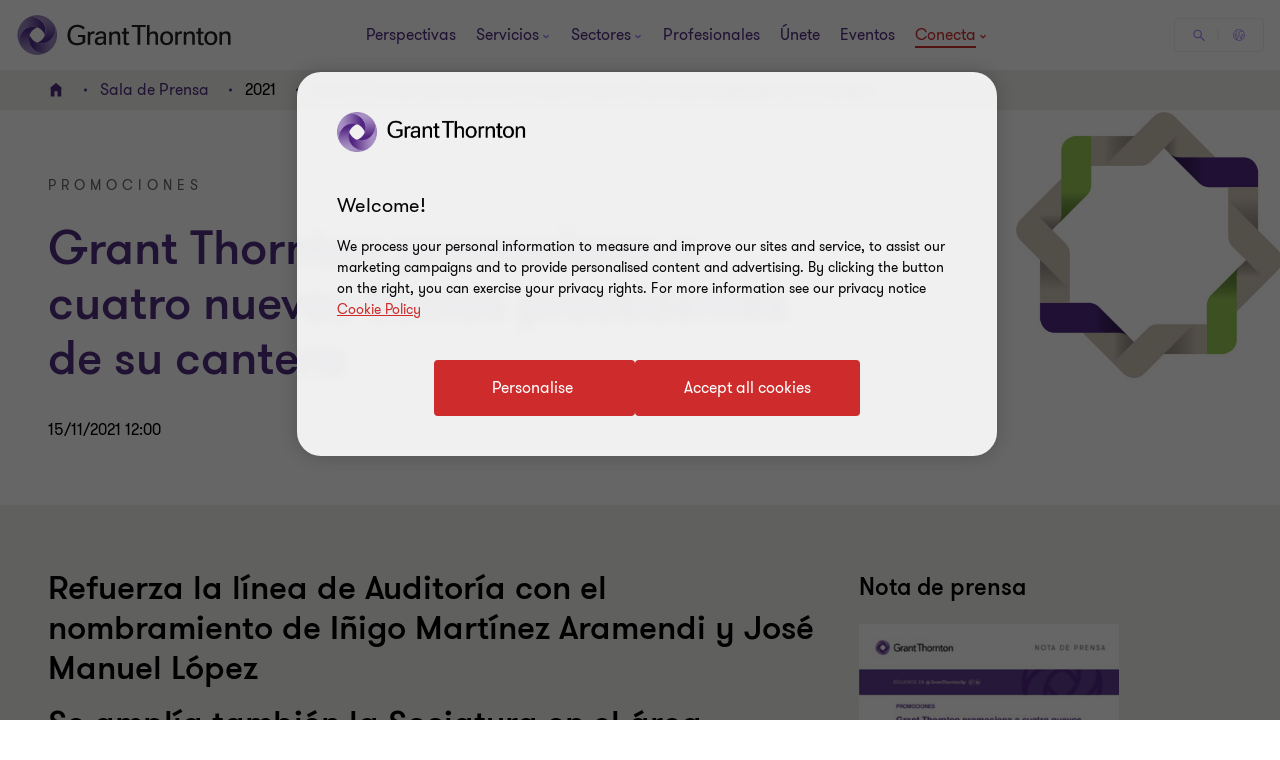

--- FILE ---
content_type: text/html; charset=utf-8
request_url: https://www.grantthornton.es/sala-de-prensa/2021/grant-thornton-promociona-a-cuatro-nuevos-socios-procedentes-de-su-cantera/
body_size: 114953
content:

<!DOCTYPE html>
<html  class="no-js has-menu-v3 " dir="ltr"  lang="es">
<head>
    <meta charset="UTF-8" />
    <meta name="viewport" id="viewport" content="width=device-width, initial-scale=1, minimum-scale=1, maximum-scale=2" />
        <link rel="preconnect" href="https://cdn-ukwest.onetrust.com/"/>
        <link rel="preconnect" href="https://www.googletagmanager.com">
        <link rel="preconnect" href="https://www.google-analytics.com">
    <link rel="preload" href="/globalassets/1.-member-firms/spain/recursos/grt_banners_0045_excellence_cmyk_green.jpg" as="image" media="(min-width: 961px)">
<link rel="preload" href="/globalassets/1.-member-firms/spain/recursos/grt_banners_0045_excellence_cmyk_green.jpg?width=480&height=480&mode=crop" as="image" media="(max-width: 960px)">

    <link rel="preload" as="font" type="font/woff2" crossorigin href="/dist/fonts/gt-walsheim-pro-regular/gt-walsheim-pro-regular.woff2" />
    <link rel="preload" as="font" type="font/woff2" crossorigin href="/dist/fonts/gt-walsheim-pro-bold/gt-walsheim-pro-bold.woff2" />
    <link rel="preload" as="font" type="font/woff2" crossorigin href="/dist/fonts/gt-walsheim-pro-medium/gt-walsheim-pro-medium.woff2" />    
    <link rel="preload" as="font" type="font/woff2" crossorigin href="/dist/fonts/gt-walsheim-pro-black/gt-walsheim-pro-black.woff2" />
    <link rel="preload" as="font" type="font/woff2" crossorigin href="/dist/fonts/gt-walsheim-pro-light/gt-walsheim-pro-light.woff2" />
    <link rel="preload" as="font" type="font/woff2" crossorigin href="/dist/fonts/gt-iconset/gt-iconset.woff2" />
    
        <link rel="preload" as="style" href="/dist/v2/css-v2/screen-1-v2.css?v=3248.0.0.0">
<link rel="preload" as="style" href="/dist/v2/css-v2/component/link-list-block.css?v=3248.0.0.0">
<link rel="preload" as="style" href="/dist/v2/css-v2/component/richtext-block-pdf.css?v=3248.0.0.0">
<link rel="preload" as="style" href="/dist/v2/css-v2/component/article-summary.css?v=3248.0.0.0">
<link rel="preload" as="style" href="/dist/v2/css-v2/component/footer.css?v=3248.0.0.0">
    

        <link rel="preload" as="script" href="https://cdn-ukwest.onetrust.com/scripttemplates/otSDKStub.js"/>

    <link rel="preconnect" href="https://www.clarity.ms">
   

    <title>Grant Thornton se adhiere a la Alianza de Proveedores de Servicios Financieros Net Zero</title>
            <link rel="canonical" href="https://www.grantthornton.es/sala-de-prensa/2021/grant-thornton-promociona-a-cuatro-nuevos-socios-procedentes-de-su-cantera/" />
                <link rel="alternate" hreflang="es" href="https://www.grantthornton.es/sala-de-prensa/2021/grant-thornton-promociona-a-cuatro-nuevos-socios-procedentes-de-su-cantera/" />
                <link rel="alternate" hreflang="x-default" href="https://www.grantthornton.es/sala-de-prensa/2021/grant-thornton-promociona-a-cuatro-nuevos-socios-procedentes-de-su-cantera/" />
    <meta name="robots" content="index, follow">
    <meta name="description" content="La firma de servicios profesionales Grant Thornton contin&#xFA;a apostando por las promociones internas para fortalecer varias de sus principales l&#xED;neas de negocio." />
    <meta name="keywords" content="grant thornton, promociones, socios, auditor&#xED;a, laboral, madrid, valencia" />
    <meta name="author" />
    <meta name="format-detection" content="telephone=no">
    <!-- Write placeholder content here -->
    
    
    
    
    <!--Opti web experimentation snippet-->
    <!--End Opti web experimentation snippet-->
    <!-- google search console -->
    <!--Open Graph Metadata -->
    <meta property="og:type" content="website"/>
<meta property="og:title" content="Grant Thornton promociona a cuatro nuevos Socios procedentes de su cantera"/>
<meta property="og:url" content="https://www.grantthornton.es/sala-de-prensa/2021/grant-thornton-promociona-a-cuatro-nuevos-socios-procedentes-de-su-cantera/"/>
<meta property="og:image" content="https://www.grantthornton.es/contentassets/659dbf8887d241c7a67aaea146bc55b8/destacada-cuatro-nuevos-socios-de-grant-thornton.jpg"/>
<meta property="og:image" content="https://www.grantthornton.es/globalassets/1.-member-firms/botswana/insights_images/1000x667px/grant-thornton-default-social-media-image.png"/>
<meta property="og:site_name" content="Grant Thornton España"/>
<meta property="og:description" content="La firma de servicios profesionales Grant Thornton continúa apostando por las promociones internas para fortalecer varias de sus principales líneas de negocio."/>

    <!--Twitter Metadata-->
    <meta name="twitter:card" content="summary_large_image">
    <meta name="twitter:site" content="@grantthorntonSP">
<meta name="twitter:title" content="Grant Thornton promociona a cuatro nuevos Socios procedentes de su cantera">
<meta name="twitter:description" content="La firma de servicios profesionales Grant Thornton continúa apostando por las promociones internas para fortalecer varias de sus principales líneas de negocio.">
<meta name="twitter:image" content="https://www.grantthornton.es/contentassets/659dbf8887d241c7a67aaea146bc55b8/destacada-cuatro-nuevos-socios-de-grant-thornton.jpg">

    <link rel="apple-touch-icon" sizes="57x57" href="/dist/images/grantthornton_logo-57x57.png">
    <link rel="apple-touch-icon" sizes="60x60" href="/dist/images/grantthornton_logo-60x60.png">
    <link rel="apple-touch-icon" sizes="72x72" href="/dist/images/grantthornton_logo-72x72.png">
    <link rel="apple-touch-icon" sizes="76x76" href="/dist/images/grantthornton_logo-76x76.png">
    <link rel="apple-touch-icon" sizes="114x114" href="/dist/images/grantthornton_logo-114x114.png">
    <link rel="apple-touch-icon" sizes="120x120" href="/dist/images/grantthornton_logo-120x120.png">
    <link rel="apple-touch-icon" sizes="144x144" href="/dist/images/grantthornton_logo-144x144.png">
    <link rel="apple-touch-icon" sizes="152x152" href="/dist/images/grantthornton_logo-152x152.png">
    <link rel="apple-touch-icon" sizes="180x180" href="/dist/images/grantthornton_logo-180x180.png">
    <link rel="shortcut icon" href="/resources/favicon.ico?v=3248.0.0.0" type="image/x-icon">
    <link rel="icon" href="/resources/favicon.ico?v=3248.0.0.0" type="image/x-icon">
    <script nonce="5852be3de79e4652b990f11d52a037c3">
        var dataLayerItem = JSON.parse('{"perspectivasTags":"auditor\u00EDa\ y\ assurance","servicelineTags":"legal,\ laboral","contenidoTags":"notas\ de\ prensa","anoTags":"2021","tematicaTags":"nombramientos","pageTitle":"Grant Thornton promociona a cuatro nuevos Socios procedentes de su cantera","market":"es","sectionType":"global","sectionName":"NotSet","pageTemplate":"T13 Article Page","unsafeEval":"true","pageLanguage":"es","pagePath1":"sala-de-prensa","pagePath2":"2021","pagePath3":"grant-thornton-promociona-a-cuatro-nuevos-socios-procedentes-de-su-cantera","pagePath4":"","pagePath5":null}');
        dataLayer = [
            dataLayerItem
        ];
        dataLayer[0].pageType='NoMaskIp'
    </script>

        <!-- Google Tag Manager -->
                    <script nonce="5852be3de79e4652b990f11d52a037c3">(function (d) { var o = d.createElement; d.createElement = function () { var e = o.apply(d, arguments); if (e.tagName === 'SCRIPT') { e.setAttribute('nonce', '5852be3de79e4652b990f11d52a037c3') } return e } })(document);</script>
            <script nonce="5852be3de79e4652b990f11d52a037c3">(function (w, d, s, l, i) { w[l] = w[l] || []; w[l].push({ 'gtm.start': new Date().getTime(), event: 'gtm.js' }); var f = d.getElementsByTagName(s)[0], j = d.createElement(s), dl = l != 'dataLayer' ? '&l=' + l : ''; j.async = true; j.src = 'https://www.googletagmanager.com/gtm.js?id=' + i + dl; var n = d.querySelector('[nonce]'); n && j.setAttribute('nonce', n.nonce || n.getAttribute('nonce')); f.parentNode.insertBefore(j, f); })(window, document, 'script', 'dataLayer', 'GTM-TTGFNSBT');</script>
        <!-- End Google Tag Manager -->

    

<script nonce="5852be3de79e4652b990f11d52a037c3">
    var acceptCookieEpiForm = "accepted_epiform";
</script>

    <!-- OneTrust script-->
    <script nonce="5852be3de79e4652b990f11d52a037c3" async src="https://cdn-ukwest.onetrust.com/scripttemplates/otSDKStub.js" type="text/javascript" data-document-language="true" charset="UTF-8" data-domain-script="2a94cbda-80a7-44c7-a920-5c3aaf5337e1"></script>
    <script nonce="5852be3de79e4652b990f11d52a037c3" type="text/javascript">
        const OT_COOKIE_GROUP = {
            strictly: {
                index: 0,
                code: "C0001",
                name: "Strictly Necessary Cookies"
            },
            performance: {
                index: 1,
                code: "C0002",
                name: "Performance Cookies"
            },
            function: {
                index: 2,
                code: "C0003",
                name: "Functional Cookies"
            },
            target: {
                index: 3,
                code: "C0004",
                name: "Targeting Cookies"
            },
            social_media: {
                index: 4,
                code: "C0005",
                name: "Social Media Cookies"
            }
        }

        //Hold Optimizely events if cookie wall is not accepted
        window.optimizely = window.optimizely || [];
        window.optimizely.push({
            "type": "holdEvents"
        });

        function findCookieInOneTrust(group_index, cookie_names){
            let cookie;
            OneTrust.GetDomainData().Groups[group_index]?.Cookies.forEach(current_cookie => {
                cookie_names.forEach(cookie_name => {
                    if((cookie_name.indexOf("*") >= 0 && cookie_name.indexOf(current_cookie.Name) >= 0) || (cookie_name == current_cookie.Name)) {
                        cookie = current_cookie;
                    }
                })
            });
            return cookie;
        }

        let oneTrustPolicyLink = '/politica-de-privacidad/';
        let oneTrustPolicyArialLabel = JSON.parse('{"text":null}').text;
        let previousOTActiveGroups = [];
        let hasChangeOTCookiesList = false;

        function OptanonWrapper() {

            const currentActiveGroups = OnetrustActiveGroups.split(",").filter(Boolean) || [];
            const otDomainGrps = JSON.parse(JSON.stringify(Optanon.GetDomainData().Groups)) || [];
            const currentActiveCookies = [];
            otDomainGrps.forEach(group => {
              if(group.CustomGroupId && currentActiveGroups.includes(group.CustomGroupId)){
                currentActiveCookies.push(...group.Cookies.map(cookie => cookie.Name));
              }
            });

            if(OnetrustActiveGroups.indexOf(OT_COOKIE_GROUP.performance.code) >= 0){
                //Send Optimizely events once cookie wall is accepted as Performance
                window.optimizely.push({
                    "type": "sendEvents"
                });

                triggerTrackingForAzureCookies();
                acceptEpiFormCookies();
            }

            //trigger tracking for Azure cookies automatically if they're in the strictly category
            if(findCookieInOneTrust(OT_COOKIE_GROUP.strictly.index, ["ai_session", "ai_user*"])) {
                if(window.appInsights?.cookie.indexOf("ai_session") == -1)
                    triggerTrackingForAzureCookies();
            }

            //trigger tracking for EpiForm cookies automatically if they're in the strictly category
            if(findCookieInOneTrust(OT_COOKIE_GROUP.strictly.index, ["EPiForm_*"])) {
                acceptEpiFormCookies();
            } else if(previousOTActiveGroups.length && OnetrustActiveGroups.indexOf(OT_COOKIE_GROUP.performance.code) == -1) {
                hasChangeOTCookiesList = true;
                removeEpiFormCookies();
            }

            const acceptBtn = document.getElementById("accept-recommended-btn-handler");
            const saveBtn = document.querySelector(".save-preference-btn-handler");

            if(!acceptBtn?.dataset.initialized) {
                acceptBtn.dataset.initialized = true;
                saveBtn.parentNode.insertBefore(acceptBtn, saveBtn);
                document.querySelectorAll("#onetrust-pc-sdk .ot-btn-container button, #onetrust-button-group button").forEach(item => {
                    if (!item.querySelector(".button-vi-text")) {
                        let oldText = item.innerText;
                        item.innerHTML = `
                        <text class="button-vi-text">${oldText}</text><svg class="svg-animation-vi" aria-hidden="true"><use xmlns:xlink="http://www.w3.org/1999/xlink" xlink:href="#svg_arrow-button-vi"></use></svg>
                        `;
                    }
                })

                if(oneTrustPolicyLink) {
                    let anchorLinkOT = document.querySelector("#onetrust-policy-text .cookie-policy-link");
                    if(anchorLinkOT) {
                        anchorLinkOT.href = oneTrustPolicyLink;

                        if(oneTrustPolicyArialLabel)
                            anchorLinkOT.setAttribute("aria-label", oneTrustPolicyArialLabel);
                    }
                }


                document.querySelectorAll('a[href*="js-open-onetrust-preference-center"]').forEach(item => {
                    if(!item.dataset.initialized) {
                        item.dataset.initialized = true;
                        item.addEventListener("click", e => {
                            e.stopPropagation();
                            e.preventDefault();
                            window.Optanon?.ToggleInfoDisplay();
                        })
                    }
                })
            }


            if(previousOTActiveGroups.length && currentActiveGroups != previousOTActiveGroups)
                eraseUnwantedCookies(currentActiveCookies);

            previousOTActiveGroups = currentActiveGroups;
        }



        function eraseUnwantedCookies(currentActiveCookies) {
            const cookies = document.cookie.split(";");

            for (let cookie of cookies) {
                const eqPos = cookie.indexOf("=");
                const name = eqPos > -1 ? cookie.substr(0, eqPos).trim() : cookie.trim();

                if(name != acceptCookieEpiForm && !currentActiveCookies.includes(name)){
                    GT.Cookies.deleteCookie(name);
                    hasChangeOTCookiesList = true;
                }
            }

            if(localStorage.getItem("ot-consented")) {
                if(hasChangeOTCookiesList) {
                    // Reload page to apply changes
                    setTimeout(() => {
                        window.location.reload();
                    }, 1500)
                }
            } else {
                localStorage.setItem("ot-consented", true);
            }
        }

        // eraseUnwantedCookies([]);
    </script>
    <!-- End OneTrust script-->

<script nonce="5852be3de79e4652b990f11d52a037c3">
    let checkApplicationInsightSDKIntervalCounter = 0;
    function waitForAppInsights(callback) {
        const checkApplicationInsightSDKInterval = setInterval(() => {
            if(checkApplicationInsightSDKIntervalCounter > 5000)
                clearInterval(checkApplicationInsightSDKInterval); // Stop checking if SDK is timeout

            if (window.appInsights && window.appInsights.core) {
                clearInterval(checkApplicationInsightSDKInterval); // Stop checking
                callback(window.appInsights.core); // Execute callback with core instance
            }

            checkApplicationInsightSDKIntervalCounter += 100;
        }, 100); // Check every 100ms
    }

    function triggerTrackingForAzureCookies() {
        //trigger tracking for Azure cookies once cookie wall is accepted
        waitForAppInsights(() => {
            window.appInsights.core.getCookieMgr().setEnabled(true);
            window.appInsights.core.getCookieMgr().set("ai_session", window.appInsights.context.getSessionId());
        })
    }


    function acceptEpiFormCookies() {
        if(GT.Cookies && !GT.Cookies.getCookie(acceptCookieEpiForm) && HttpService) {
            GT.Cookies.setCookieWithoutServerCheck(acceptCookieEpiForm, true, 365, "/");
            new HttpService().post("/OneTrustCookies/AcceptEpiFormCookies").then(() => {
            });
        }
    }

    function removeEpiFormCookies() {
        if(GT.Cookies && GT.Cookies.getCookie(acceptCookieEpiForm) && HttpService) {
            GT.Cookies.setCookieWithoutServerCheck(acceptCookieEpiForm, false, -1, "/");
            new HttpService().post("/OneTrustCookies/AcceptEpiFormCookies").then(() => {
            });
        }
    }

    window.addEventListener("DOMContentLoaded", () => {
        //trigger tracking for Azure cookies when OneTrust consent has been already given
        waitForAppInsights(() => {
            if(window.appInsights.cookie.indexOf("ai_user") > -1 && window.appInsights.cookie.indexOf("ai_session") > -1){
                window.appInsights.core.getCookieMgr().setEnabled(true);
                const ai_user = window.appInsights.core.getCookieMgr().get("ai_user").split("|")[0];
                const ai_session = window.appInsights.core.getCookieMgr().get("ai_session").split("|")[0];
                appInsights.context.user.id = ai_user;
                appInsights.context.session.id = ai_session;
            }
        });
    })
</script>

<style nonce="5852be3de79e4652b990f11d52a037c3">.gt-wrapper .lead-paragraph a.btn-secondary-tinymce,.gt-wrapper .lead-paragraph a.btn-primary,.gt-wrapper .lead-paragraph * a.btn-secondary-tinymce,.gt-wrapper .lead-paragraph * a.btn-primary{line-height:2.2rem}.gt-wrapper .p-big a.btn-secondary-tinymce,.gt-wrapper .p-big a.btn-primary,.gt-wrapper .p-big * a.btn-secondary-tinymce,.gt-wrapper .p-big * a.btn-primary{line-height:2.2rem}.gt-wrapper .p-tag,.gt-wrapper .p-tag *{font-size:var(--gt-body-text--font-size, 1.4rem);line-height:var(--gt-body-text--line-height, 2.2rem);font-weight:var(--gt-body-text--font-weight, var(--font-weight-normal));letter-spacing:0.2em;margin:0 0 15px 0}.gt-wrapper .p-tag a:not(.btn-primary),.gt-wrapper .p-tag * a:not(.btn-primary){color:inherit;text-decoration:none}.gt-wrapper .p-tag a:not(.btn-primary):hover,.gt-wrapper .p-tag * a:not(.btn-primary):hover{color:#ce2c2c}.gt-wrapper .p-tag a.btn-secondary-tinymce,.gt-wrapper .p-tag a.btn-primary,.gt-wrapper .p-tag * a.btn-secondary-tinymce,.gt-wrapper .p-tag * a.btn-primary{line-height:2.2rem}.gt-wrapper .lead-paragraph,.gt-wrapper .lead-paragraph *,.gt-wrapper .p-big.lrg-intro,.gt-wrapper .p-big *.lrg-intro,.article-tile .topic,h1,.h1,h3,.h3,.big-text,h4,.h4,.medium-text{font-weight:var(--font-weight-semibold)}.gt-wrapper .lead-paragraph,.gt-wrapper .lead-paragraph *,.gt-wrapper .p-big.lrg-intro,.gt-wrapper .p-big *.lrg-intro,.article-tile .topic{font-size:2.4rem;line-height:150%;margin:0 0 15px 0}.gt-wrapper .p-big,.gt-wrapper .p-big *{font-size:2rem;line-height:200%;font-weight:var(--font-weight-normal);margin:0 0 15px 0}.article-tile .article-published__date{font-size:var(--gt-body-text--font-size, 1.4rem);line-height:var(--gt-body-text--line-height, 2.2rem);font-weight:var(--gt-body-text--font-weight, var(--font-weight-normal));letter-spacing:0.2em;margin:0 0 15px 0}.article-tile .article-published__date a{color:inherit;text-decoration:none}@media (hover: none){.article-tile .article-published__date a{outline:none}}@media (hover: hover){.article-tile .article-published__date a{cursor:pointer}.article-tile .article-published__date a:hover,.article-tile .article-published__date a:active,.article-tile .article-published__date a:focus-visible{color:#ce2c2c}}.btn-secondary--reverse:after,.article-tile .topic:after{font-family:"GT-IconSet" !important;speak:none;font-style:normal;font-weight:400;font-variant:normal;text-transform:none;line-height:1;-webkit-font-smoothing:antialiased;-moz-osx-font-smoothing:grayscale}.btn-secondary--reverse:after,.article-tile .topic:after{content:"\e901"}.btn-secondary--reverse{font-weight:var(--font-weight-normal);color:#ce2c2c;font-size:1.6rem;display:block;float:left;clear:left;background:none;border:none;text-align:left;text-decoration:none;position:relative}.btn-secondary--reverse:after{transition:transform .3s 0s cubic-bezier(0.4, 0, 0.2, 1);position:absolute;top:50%;position:absolute;pointer-events:none}@media (hover: none){.btn-secondary--reverse{outline:none}}@media (hover: hover){.btn-secondary--reverse{cursor:pointer}.btn-secondary--reverse:hover,.btn-secondary--reverse:active,.btn-secondary--reverse:focus-visible{text-decoration:none}}.btn-secondary--reverse[disabled]{opacity:.5;pointer-events:none}@font-face{font-family:'GT-Walsheim-Pro';src:url("/dist/fonts/gt-walsheim-pro-regular/gt-walsheim-pro-regular.woff2") format("woff2"),url("/dist/fonts/gt-walsheim-pro-regular/gt-walsheim-pro-regular.woff") format("woff");font-weight:400;font-display:swap}@font-face{font-family:'GT-Walsheim-Pro';src:url("/dist/fonts/gt-walsheim-pro-light/gt-walsheim-pro-light.woff2") format("woff2"),url("/dist/fonts/gt-walsheim-pro-light/gt-walsheim-pro-light.woff") format("woff");font-style:normal;font-weight:350;font-display:swap}@font-face{font-family:'GT-Walsheim-Pro';src:url("/dist/fonts/gt-walsheim-pro-medium/gt-walsheim-pro-medium.woff2") format("woff2"),url("/dist/fonts/gt-walsheim-pro-medium/gt-walsheim-pro-medium.woff") format("woff");font-style:normal;font-weight:300;font-display:swap}@font-face{font-family:'GT-Walsheim-Pro';src:url("/dist/fonts/gt-walsheim-pro-bold/gt-walsheim-pro-bold.woff2") format("woff2"),url("/dist/fonts/gt-walsheim-pro-bold/gt-walsheim-pro-bold.woff") format("woff");font-style:normal;font-weight:200;font-display:swap}@font-face{font-family:'GT-Walsheim-Pro';src:url("/dist/fonts/gt-walsheim-pro-black/gt-walsheim-pro-black.woff2") format("woff2"),url("/dist/fonts/gt-walsheim-pro-black/gt-walsheim-pro-black.woff") format("woff");font-style:normal;font-weight:100;font-display:swap}@font-face{font-family:'GT-IconSet';src:url("/dist/fonts/gt-iconset/gt-iconset.woff2") format("woff2"),url("/dist/fonts/gt-iconset/gt-iconset.woff") format("woff");font-weight:400;font-style:normal;font-display:swap}.padding-top-sm{padding-top:16px}.margin-top-sm{margin-top:16px}.padding-left-sm{padding-left:16px}.margin-left-sm{margin-left:16px}.padding-right-sm{padding-right:16px}.margin-right-sm{margin-right:16px}.padding-bottom-sm{padding-bottom:16px}.margin-bottom-sm{margin-bottom:16px}.padding-top-md{padding-top:32px}.margin-top-md{margin-top:32px}.padding-left-md{padding-left:32px}.margin-left-md{margin-left:32px}.padding-right-md{padding-right:32px}.margin-right-md{margin-right:32px}.padding-bottom-md{padding-bottom:32px}.margin-bottom-md{margin-bottom:32px}.padding-top-lg{padding-top:64px}.margin-top-lg{margin-top:64px}.padding-left-lg{padding-left:64px}.margin-left-lg{margin-left:64px}.padding-right-lg{padding-right:64px}.margin-right-lg{margin-right:64px}.padding-bottom-lg{padding-bottom:64px}.margin-bottom-lg{margin-bottom:64px}.padding-top-xlg{padding-top:96px}.margin-top-xlg{margin-top:96px}.padding-left-xlg{padding-left:96px}.margin-left-xlg{margin-left:96px}.padding-right-xlg{padding-right:96px}.margin-right-xlg{margin-right:96px}.padding-bottom-xlg{padding-bottom:96px}.margin-bottom-xlg{margin-bottom:96px}.padding-top-xxlg{padding-top:112px}.margin-top-xxlg{margin-top:112px}.padding-left-xxlg{padding-left:112px}.margin-left-xxlg{margin-left:112px}.padding-right-xxlg{padding-right:112px}.margin-right-xxlg{margin-right:112px}.padding-bottom-xxlg{padding-bottom:112px}.margin-bottom-xxlg{margin-bottom:112px}.padding-top-xxxlg{padding-top:128px}.margin-top-xxxlg{margin-top:128px}.padding-left-xxxlg{padding-left:128px}.margin-left-xxxlg{margin-left:128px}.padding-right-xxxlg{padding-right:128px}.margin-right-xxxlg{margin-right:128px}.padding-bottom-xxxlg{padding-bottom:128px}.margin-bottom-xxxlg{margin-bottom:128px}.padding-top-0{padding-top:0}.margin-top-0{margin-top:0}.padding-left-0{padding-left:0}.margin-left-0{margin-left:0}.padding-right-0{padding-right:0}.margin-right-0{margin-right:0}.padding-bottom-0{padding-bottom:0}.margin-bottom-0{margin-bottom:0}.margin-top-sm-negative{margin-top:-16px}.margin-left-sm-negative{margin-left:-16px}.margin-right-sm-negative{margin-right:-16px}.margin-bottom-sm-negative{margin-bottom:-16px}.margin-top-md-negative{margin-top:-32px}.margin-left-md-negative{margin-left:-32px}.margin-right-md-negative{margin-right:-32px}.margin-bottom-md-negative{margin-bottom:-32px}.margin-top-lg-negative{margin-top:-64px}.margin-left-lg-negative{margin-left:-64px}.margin-right-lg-negative{margin-right:-64px}.margin-bottom-lg-negative{margin-bottom:-64px}.margin-top-xlg-negative{margin-top:-96px}.margin-left-xlg-negative{margin-left:-96px}.margin-right-xlg-negative{margin-right:-96px}.margin-bottom-xlg-negative{margin-bottom:-96px}.margin-top-xxlg-negative{margin-top:-112px}.margin-left-xxlg-negative{margin-left:-112px}.margin-right-xxlg-negative{margin-right:-112px}.margin-bottom-xxlg-negative{margin-bottom:-112px}.margin-top-xxxlg-negative{margin-top:-128px}.margin-left-xxxlg-negative{margin-left:-128px}.margin-right-xxxlg-negative{margin-right:-128px}.margin-bottom-xxxlg-negative{margin-bottom:-128px}.margin-top-0-negative{margin-top:0}.margin-left-0-negative{margin-left:0}.margin-right-0-negative{margin-right:0}.margin-bottom-0-negative{margin-bottom:0}:root{--window-height: 100vh;--header-height: 0;--top-banner-msg-height: 0px;--article-animating-timer: 0.6s;--main-header-height: 0px;--font-weight-normal: 400;--font-weight-black: 100;--font-weight-bold: 200;--font-weight-semibold: 300;--font-weight-light: 350}html{overflow-x:hidden}html,body{background:#fff;position:relative;width:100%;min-height:100%;max-width:100%;direction:ltr;-webkit-overflow-scrolling:touch;scroll-behavior:smooth;height:100%}body{margin:0}.lock-main-scroll,.overflowHidden{overflow:hidden}@media (max-width: 767px){.overflowHidden--mobile,.overflowHidden--mobile body{height:100%;position:fixed;overflow:hidden}}.lock-main-scroll .gt-wrapper{overflow-y:scroll}.mainNavOpened,.mainNavOpened body{overflow:hidden;height:100%;height:100vh;width:100%;position:fixed}.main{background-color:#f2f1ef;position:relative}@media (max-width: 959px){.hide-mobile{visibility:hidden}}@media (min-width: 960px){.show-desktop{display:block}}img{display:block;margin:0;padding:0;max-width:100%;height:auto}.clear:after{content:"";display:table;clear:both}.overlay{background:rgba(43,20,77,0.8);height:100%;left:0;position:fixed;top:0;width:100%;z-index:80}.hidden{display:none}@media (max-width: 767px){.hide-on-mobile{display:none !important}}@media (max-width: 1023px){.hide-to-desktop{display:none !important}}hr.divider{margin:32px 0;border:0;border-top:1px solid #666}.op-0{visibility:hidden}.absolute{position:absolute;overflow:hidden !important}.ww{display:inline-block}.ww-inline{display:inline}.visually-hidden{display:none !important}.d-flex{display:flex;flex-wrap:wrap}.d-flex.nowrap{flex-wrap:nowrap}*,*:before,*:after{box-sizing:border-box}.hide-text{display:inline-block;text-indent:-999em;white-space:nowrap}.hide{display:none}.show{display:block}.clearfix{overflow:auto}.clearfix::after{content:"";clear:both;display:table}.glide .glide__slide{opacity:0}.custom-recaptcha input{opacity:0;z-index:-1}.custom-recaptcha #validateCaptcha-error::before{display:none}.overlay-no-scroll .grecaptcha-badge{z-index:102}#whatsapp_chat_widget{display:block;position:relative;z-index:79}.hidden-link__animation a,.hidden-link__animation span,.hidden-link__animation .nav-link,.hidden-link__animation button,.hidden-link__animation .link-tertiary{background-image:none;--hyperlink-animate-duration: 0s !important}.link{text-decoration:underline;text-underline-offset:.18em}@media (hover: none){.link{outline:none}}@media (hover: hover){.link{cursor:pointer}.link:hover,.link:active,.link:focus-visible{color:#ff5149}}.announce-area{position:fixed;top:-20vh}.container{margin-right:auto;margin-left:auto;padding-left:16px;padding-right:16px}.container:before,.container:after{content:" ";display:table}.container:after{clear:both}.container .dynamic-container,.container .container{width:auto;padding:0}.container .dynamic-container .row,.container .container .row{margin-left:0;margin-right:0}.container .dynamic-container{max-width:100%}.container [class*="col-"] .dynamic-container .row,.container [class*="col-"] .container .row{margin-left:-16px;margin-right:-16px}@media (max-width: 768px){.container{width:100%}}@media (min-width: 768px){.container{width:calc(100% - 64px)}}@media (min-width: 1024px){.container{width:calc(100% - 64px)}}@media (min-width: 1300px){.container{width:1172px}}.container-fluid{margin-right:auto;margin-left:auto;padding-left:16px;padding-right:16px}.container-fluid:before,.container-fluid:after{content:" ";display:table}.container-fluid:after{clear:both}.row{margin-left:-16px;margin-right:-16px}.row:before,.row:after{content:" ";display:table}.row:after{clear:both}.col-xs-1,.col-sm-1,.col-md-1,.col-lg-1,.col-xs-2,.col-sm-2,.col-md-2,.col-lg-2,.col-xs-3,.col-sm-3,.col-md-3,.col-lg-3,.col-xs-4,.col-sm-4,.col-md-4,.col-lg-4,.col-xs-5,.col-sm-5,.col-md-5,.col-lg-5,.col-xs-6,.col-sm-6,.col-md-6,.col-lg-6,.col-xs-7,.col-sm-7,.col-md-7,.col-lg-7,.col-xs-8,.col-sm-8,.col-md-8,.col-lg-8,.col-xs-9,.col-sm-9,.col-md-9,.col-lg-9,.col-xs-10,.col-sm-10,.col-md-10,.col-lg-10,.col-xs-11,.col-sm-11,.col-md-11,.col-lg-11,.col-xs-12,.col-sm-12,.col-md-12,.col-lg-12{position:relative;min-height:1px;padding-left:16px;padding-right:16px}.col-xs-1,.col-xs-2,.col-xs-3,.col-xs-4,.col-xs-5,.col-xs-6,.col-xs-7,.col-xs-8,.col-xs-9,.col-xs-10,.col-xs-11,.col-xs-12{float:left}.col-xs-1{width:8.33333%}.col-xs-2{width:16.66667%}.col-xs-3{width:25%}.col-xs-4{width:33.33333%}.col-xs-5{width:41.66667%}.col-xs-6{width:50%}.col-xs-7{width:58.33333%}.col-xs-8{width:66.66667%}.col-xs-9{width:75%}.col-xs-10{width:83.33333%}.col-xs-11{width:91.66667%}.col-xs-12{width:100%}.col-xs-pull-0{right:auto}.col-xs-pull-1{right:8.33333%}.col-xs-pull-2{right:16.66667%}.col-xs-pull-3{right:25%}.col-xs-pull-4{right:33.33333%}.col-xs-pull-5{right:41.66667%}.col-xs-pull-6{right:50%}.col-xs-pull-7{right:58.33333%}.col-xs-pull-8{right:66.66667%}.col-xs-pull-9{right:75%}.col-xs-pull-10{right:83.33333%}.col-xs-pull-11{right:91.66667%}.col-xs-pull-12{right:100%}.col-xs-push-0{left:auto}.col-xs-push-1{left:8.33333%}.col-xs-push-2{left:16.66667%}.col-xs-push-3{left:25%}.col-xs-push-4{left:33.33333%}.col-xs-push-5{left:41.66667%}.col-xs-push-6{left:50%}.col-xs-push-7{left:58.33333%}.col-xs-push-8{left:66.66667%}.col-xs-push-9{left:75%}.col-xs-push-10{left:83.33333%}.col-xs-push-11{left:91.66667%}.col-xs-push-12{left:100%}.col-xs-offset-0{margin-left:0%}.col-xs-offset-1{margin-left:8.33333%}.col-xs-offset-2{margin-left:16.66667%}.col-xs-offset-3{margin-left:25%}.col-xs-offset-4{margin-left:33.33333%}.col-xs-offset-5{margin-left:41.66667%}.col-xs-offset-6{margin-left:50%}.col-xs-offset-7{margin-left:58.33333%}.col-xs-offset-8{margin-left:66.66667%}.col-xs-offset-9{margin-left:75%}.col-xs-offset-10{margin-left:83.33333%}.col-xs-offset-11{margin-left:91.66667%}.col-xs-offset-12{margin-left:100%}@media (min-width: 768px){.col-sm-1,.col-sm-2,.col-sm-3,.col-sm-4,.col-sm-5,.col-sm-6,.col-sm-7,.col-sm-8,.col-sm-9,.col-sm-10,.col-sm-11,.col-sm-12{float:left}.col-sm-1{width:8.33333%}.col-sm-2{width:16.66667%}.col-sm-3{width:25%}.col-sm-4{width:33.33333%}.col-sm-5{width:41.66667%}.col-sm-6{width:50%}.col-sm-7{width:58.33333%}.col-sm-8{width:66.66667%}.col-sm-9{width:75%}.col-sm-10{width:83.33333%}.col-sm-11{width:91.66667%}.col-sm-12{width:100%}.col-sm-pull-0{right:auto}.col-sm-pull-1{right:8.33333%}.col-sm-pull-2{right:16.66667%}.col-sm-pull-3{right:25%}.col-sm-pull-4{right:33.33333%}.col-sm-pull-5{right:41.66667%}.col-sm-pull-6{right:50%}.col-sm-pull-7{right:58.33333%}.col-sm-pull-8{right:66.66667%}.col-sm-pull-9{right:75%}.col-sm-pull-10{right:83.33333%}.col-sm-pull-11{right:91.66667%}.col-sm-pull-12{right:100%}.col-sm-push-0{left:auto}.col-sm-push-1{left:8.33333%}.col-sm-push-2{left:16.66667%}.col-sm-push-3{left:25%}.col-sm-push-4{left:33.33333%}.col-sm-push-5{left:41.66667%}.col-sm-push-6{left:50%}.col-sm-push-7{left:58.33333%}.col-sm-push-8{left:66.66667%}.col-sm-push-9{left:75%}.col-sm-push-10{left:83.33333%}.col-sm-push-11{left:91.66667%}.col-sm-push-12{left:100%}.col-sm-offset-0{margin-left:0%}.col-sm-offset-1{margin-left:8.33333%}.col-sm-offset-2{margin-left:16.66667%}.col-sm-offset-3{margin-left:25%}.col-sm-offset-4{margin-left:33.33333%}.col-sm-offset-5{margin-left:41.66667%}.col-sm-offset-6{margin-left:50%}.col-sm-offset-7{margin-left:58.33333%}.col-sm-offset-8{margin-left:66.66667%}.col-sm-offset-9{margin-left:75%}.col-sm-offset-10{margin-left:83.33333%}.col-sm-offset-11{margin-left:91.66667%}.col-sm-offset-12{margin-left:100%}}@media (min-width: 1024px){.col-md-1,.col-md-2,.col-md-3,.col-md-4,.col-md-5,.col-md-6,.col-md-7,.col-md-8,.col-md-9,.col-md-10,.col-md-11,.col-md-12{float:left}.col-md-1{width:8.33333%}.col-md-2{width:16.66667%}.col-md-3{width:25%}.col-md-4{width:33.33333%}.col-md-5{width:41.66667%}.col-md-6{width:50%}.col-md-7{width:58.33333%}.col-md-8{width:66.66667%}.col-md-9{width:75%}.col-md-10{width:83.33333%}.col-md-11{width:91.66667%}.col-md-12{width:100%}.col-md-pull-0{right:auto}.col-md-pull-1{right:8.33333%}.col-md-pull-2{right:16.66667%}.col-md-pull-3{right:25%}.col-md-pull-4{right:33.33333%}.col-md-pull-5{right:41.66667%}.col-md-pull-6{right:50%}.col-md-pull-7{right:58.33333%}.col-md-pull-8{right:66.66667%}.col-md-pull-9{right:75%}.col-md-pull-10{right:83.33333%}.col-md-pull-11{right:91.66667%}.col-md-pull-12{right:100%}.col-md-push-0{left:auto}.col-md-push-1{left:8.33333%}.col-md-push-2{left:16.66667%}.col-md-push-3{left:25%}.col-md-push-4{left:33.33333%}.col-md-push-5{left:41.66667%}.col-md-push-6{left:50%}.col-md-push-7{left:58.33333%}.col-md-push-8{left:66.66667%}.col-md-push-9{left:75%}.col-md-push-10{left:83.33333%}.col-md-push-11{left:91.66667%}.col-md-push-12{left:100%}.col-md-offset-0{margin-left:0%}.col-md-offset-1{margin-left:8.33333%}.col-md-offset-2{margin-left:16.66667%}.col-md-offset-3{margin-left:25%}.col-md-offset-4{margin-left:33.33333%}.col-md-offset-5{margin-left:41.66667%}.col-md-offset-6{margin-left:50%}.col-md-offset-7{margin-left:58.33333%}.col-md-offset-8{margin-left:66.66667%}.col-md-offset-9{margin-left:75%}.col-md-offset-10{margin-left:83.33333%}.col-md-offset-11{margin-left:91.66667%}.col-md-offset-12{margin-left:100%}}@media (min-width: 1300px){.col-lg-1,.col-lg-2,.col-lg-3,.col-lg-4,.col-lg-5,.col-lg-6,.col-lg-7,.col-lg-8,.col-lg-9,.col-lg-10,.col-lg-11,.col-lg-12{float:left}.col-lg-1{width:8.33333%}.col-lg-2{width:16.66667%}.col-lg-3{width:25%}.col-lg-4{width:33.33333%}.col-lg-5{width:41.66667%}.col-lg-6{width:50%}.col-lg-7{width:58.33333%}.col-lg-8{width:66.66667%}.col-lg-9{width:75%}.col-lg-10{width:83.33333%}.col-lg-11{width:91.66667%}.col-lg-12{width:100%}.col-lg-pull-0{right:auto}.col-lg-pull-1{right:8.33333%}.col-lg-pull-2{right:16.66667%}.col-lg-pull-3{right:25%}.col-lg-pull-4{right:33.33333%}.col-lg-pull-5{right:41.66667%}.col-lg-pull-6{right:50%}.col-lg-pull-7{right:58.33333%}.col-lg-pull-8{right:66.66667%}.col-lg-pull-9{right:75%}.col-lg-pull-10{right:83.33333%}.col-lg-pull-11{right:91.66667%}.col-lg-pull-12{right:100%}.col-lg-push-0{left:auto}.col-lg-push-1{left:8.33333%}.col-lg-push-2{left:16.66667%}.col-lg-push-3{left:25%}.col-lg-push-4{left:33.33333%}.col-lg-push-5{left:41.66667%}.col-lg-push-6{left:50%}.col-lg-push-7{left:58.33333%}.col-lg-push-8{left:66.66667%}.col-lg-push-9{left:75%}.col-lg-push-10{left:83.33333%}.col-lg-push-11{left:91.66667%}.col-lg-push-12{left:100%}.col-lg-offset-0{margin-left:0%}.col-lg-offset-1{margin-left:8.33333%}.col-lg-offset-2{margin-left:16.66667%}.col-lg-offset-3{margin-left:25%}.col-lg-offset-4{margin-left:33.33333%}.col-lg-offset-5{margin-left:41.66667%}.col-lg-offset-6{margin-left:50%}.col-lg-offset-7{margin-left:58.33333%}.col-lg-offset-8{margin-left:66.66667%}.col-lg-offset-9{margin-left:75%}.col-lg-offset-10{margin-left:83.33333%}.col-lg-offset-11{margin-left:91.66667%}.col-lg-offset-12{margin-left:100%}}[class*="col-"]{min-height:1px}.container{margin-right:auto;margin-left:auto;padding-left:16px;padding-right:16px}.container:before,.container:after{content:" ";display:table}.container:after{clear:both}@media (max-width: 768px){.container{width:100%}}@media (min-width: 768px){.container{width:calc(100% - 64px)}}@media (min-width: 1024px){.container{width:calc(100% - 64px)}}@media (min-width: 1300px){.container{width:1172px}}.container-fluid{margin-right:auto;margin-left:auto;padding-left:16px;padding-right:16px}.container-fluid:before,.container-fluid:after{content:" ";display:table}.container-fluid:after{clear:both}:root{font-size:62.5%}html{-webkit-font-smoothing:antialiased;-ms-text-size-adjust:100%;-webkit-text-size-adjust:100%}body{font-family:"GT-Walsheim-Pro",Arial,Helvetica,sans-serif;font-size:1.6rem}html,button,input,select,textarea{font-family:inherit}input,select,textarea{font-weight:var(--font-weight-normal)}p{font-size:var(--gt-body-text--font-size, 1.6rem);line-height:var(--gt-body-text--line-height, 2.4rem);font-weight:var(--gt-body-text--font-weight, var(--font-weight-normal));margin:0 0 16px 0}li{font-size:1.6rem;line-height:150%}a .sectionTag{color:inherit}a{text-decoration:none;color:#4f2d7f}@media (hover: none){a{outline:none}}@media (hover: hover){a{cursor:pointer}a:hover,a:active,a:focus-visible{color:#ce2c2c;text-decoration:underline;text-underline-offset:.18em}}@media (hover: none){a:focus-visible{outline:none}}@media (hover: hover){a:focus-visible{outline:thin dotted ;outline-offset:-1px}}.link-icon{display:flex;margin-bottom:6px}.link-icon .icon{font-size:2.4rem;line-height:2.4rem;vertical-align:middle;margin-right:10px;color:#4f2d7f}.link-icon .icon.icon-phone-new,.link-icon .icon.icon-printer_eps,.link-icon .icon.icon-contact_form{font-size:2rem}.link-icon .icon.icon-mail-new{font-size:1.4rem}.link-icon .icon.icon-contact_form{padding-left:1px;margin-right:17px}.link-icon a{font-size:1.6rem}p,pre{margin:1em 0}h1,h2,h3,h4{margin:0}.line-length{max-width:948px}.gt-hero-title{font-weight:var(--gt-hero-title--font-weight, var(--font-weight-bold))}@media (min-width: 1200px){.gt-hero-title{font-size:var(--gt-hero-title--font-size, 8.8rem);line-height:var(--gt-hero-title--line-height, 8.8rem)}}@media (max-width: 1199px){.gt-hero-title{font-size:var(--gt-hero-title--font-size-mobile, 4.8rem);line-height:var(--gt-hero-title--line-height-mobile, 5.6rem)}}.gt-hero-title.heavy{font-weight:var(--gt-hero-title--font-weight, var(--font-weight-black))}.gt-main-title{font-weight:var(--gt-main-title--font-weight, var(--font-weight-bold))}@media (min-width: 1200px){.gt-main-title{font-size:var(--gt-main-title--font-size, 6rem);line-height:var(--gt-main-title--line-height, 6.6rem)}}@media (max-width: 1199px){.gt-main-title{font-size:var(--gt-main-title--font-size-mobile, 4rem);line-height:var(--gt-main-title--line-height-mobile, 4.8rem)}}.gt-main-title.heavy{font-weight:var(--gt-main-title--font-weight, var(--font-weight-black))}.gt-title{font-weight:var(--gt-title--font-weight, var(--font-weight-light))}@media (min-width: 1200px){.gt-title{font-size:var(--gt-title--font-size, 4.8rem);line-height:var(--gt-title--line-height, 5.6rem)}}@media (max-width: 1199px){.gt-title{font-size:var(--gt-title--font-size-mobile, 3.2rem);line-height:var(--gt-title--line-height-mobile, 4rem)}}.gt-title.heavy{font-weight:var(--gt-title--font-weight, var(--font-weight-bold))}.gt-subtitle{font-weight:var(--gt-subtitle--font-weight, var(--font-weight-light))}@media (min-width: 1200px){.gt-subtitle{font-size:var(--gt-subtitle--font-size, 3.4rem);line-height:var(--gt-subtitle--line-height, 4rem)}}@media (max-width: 1199px){.gt-subtitle{font-size:var(--gt-subtitle--font-size-mobile, 2.4rem);line-height:var(--gt-subtitle--line-height-mobile, 3.2rem)}}.gt-subtitle.heavy{font-weight:var(--gt-subtitle--font-weight, var(--font-weight-normal))}.gt-subtitle.bold{font-weight:var(--gt-subtitle--font-weight, var(--font-weight-bold))}.gt-small-title{font-weight:var(--gt-small-title--font-weight, var(--font-weight-light))}@media (min-width: 1200px){.gt-small-title{font-size:var(--gt-small-title--font-size, 2.4rem);line-height:var(--gt-small-title--line-height, 3.2rem)}}@media (max-width: 1199px){.gt-small-title{font-size:var(--gt-small-title--font-size-mobile, 2rem);line-height:var(--gt-small-title--line-height-mobile, 2.8rem)}}.gt-small-title.heavy{font-weight:var(--gt-small-title--font-weight, var(--font-weight-normal))}.gt-small-title.semi-bold{font-weight:var(--gt-small-title--font-weight, var(--font-weight-semibold))}.gt-small-title.bold{font-weight:var(--gt-small-title--font-weight, var(--font-weight-bold))}.gt-body-text{font-size:var(--gt-body-text--font-size, 1.6rem);line-height:var(--gt-body-text--line-height, 2.4rem);font-weight:var(--gt-body-text--font-weight, var(--font-weight-normal))}.gt-body-text.small{font-size:var(--gt-body-text--font-size, 1.4rem);line-height:var(--gt-body-text--line-height, 2.2rem);font-weight:var(--gt-body-text--font-weight, var(--font-weight-normal))}.gt-body-text.big{font-weight:var(--gt-body-text--font-weight, var(--font-weight-light))}@media (min-width: 1200px){.gt-body-text.big{font-size:var(--gt-body-text--font-size, 2rem);line-height:var(--gt-body-text--line-height, 2.8rem)}}@media (max-width: 1199px){.gt-body-text.big{font-size:var(--gt-body-text--font-size-mobile, 1.8rem);line-height:var(--gt-body-text--line-height-mobile, 2.4rem)}}.gt-body-text.overline{text-transform:uppercase;letter-spacing:1.6px}.gt-body-text.heavy{font-weight:var(--gt-body-text--font-weight, var(--font-weight-bold))}.gt-body-text.grey{color:#666}.gt-body-text.x-tiny{font-size:1.2rem;line-height:1.6rem}.gt-category{font-size:var(--gt-category--font-size, 1.4rem);line-height:var(--gt-category--line-height, 2.2rem);color:var(--gt-category--color, #fff);background:var(--gt-category--bg-color);display:block;width:fit-content;margin-bottom:16px;font-weight:normal;border:0.1rem solid transparent}.gt-category.outline,.gt-category.white,.gt-category.light,.gt-category.dark,.gt-category.purple{padding:2px 16px;border-radius:16px}.gt-category.dark{--gt-category--bg-color: #2b144d}.gt-category.light{--gt-category--bg-color: #a06dff;--gt-category--color: #2b144d}.gt-category.purple{--gt-category--bg-color: #4f2d7f}.gt-category.yellow{--gt-category--bg-color: #ffc23d;--gt-category--color: #000}.gt-category.teal{--gt-category--bg-color: #00a4b3;--gt-category--color: #000}.gt-category.grey{--gt-category--color: #666;letter-spacing:1.6px}.gt-category.dark-grey{--gt-category--bg-color: #ccc4bd;--gt-category--color: #2b144d}.gt-category.white{--gt-category--bg-color: #f2f0ee;--gt-category--color: #2b144d}.gt-category.trim{padding:0}.gt-category.overline{text-transform:uppercase;letter-spacing:1.6px}.gt-category.outline{background-color:transparent;border-color:var(--gt-category--bg-color, #fff);--gt-category--color: #666}.svg-icon svg{width:100%;height:100%}.social-icons__vi--wrapper{--social-icon-color: #2b144d;--social-icon-hover-color: #fff;--social-icon-bg: #a06dff;--social-icon-hover-bg: #2b144d;--social-icon-border-radius: 100%;--social-icon-border-width: 0;--social-icon-border-color: transparent;--social-icon-svg-width: 1.7rem;--social-icon-svg-height: 1.7rem;--social-icon-width: 32px;--social-icon-height: 32px;display:flex;align-items:center;flex-flow:row nowrap;padding:0;margin:0;list-style:none}.social-icons__vi--wrapper li{margin-left:16px}.social-icons__vi--wrapper li:first-child{margin-left:0}.social-icons__vi--wrapper.theme-purple{--social-icon-color: #fff;--social-icon-hover-color: #fff;--social-icon-bg: #4f2d7f;--social-icon-hover-bg: #2b144d}.social-icons__vi--wrapper.theme-dark__purple{--social-icon-color: #fff;--social-icon-hover-color: #fff;--social-icon-bg: #2b144d;--social-icon-hover-bg: #4f2d7f}.social-icons__vi--wrapper.theme-light__grey{--social-icon-color: #2b144d;--social-icon-hover-color: #2b144d;--social-icon-bg: #f2f0ee;--social-icon-hover-bg: #ccc4bd}.social-icons__vi--wrapper.theme-dark__grey{--social-icon-color: #2b144d;--social-icon-hover-color: #2b144d;--social-icon-bg: #ccc4bd;--social-icon-hover-bg: #f2f0ee}.social-icons__vi--wrapper.theme-transparent{--social-icon-color: #2b144d;--social-icon-hover-color: #ce2c2c;--social-icon-bg: transparent;--social-icon-hover-bg: transparent;--social-icon-border-radius: 0;--social-icon-svg-width: 2rem;--social-icon-svg-height: 2rem;--social-icon-width: auto;--social-icon-height: auto}.social-icons__vi--wrapper.white-text{--social-icon-color: #fff}.social-icons__vi--wrapper.round-border{--social-icon-border-width: 0.1rem;--social-icon-border-color: #4f2d7f;--social-icon-bg: transparent;--social-icon-color: #4f2d7f;--social-icon-hover-color: #fff;--social-icon-hover-bg: #4f2d7f}.social-icons__vi--wrapper.center{justify-content:center}.single-social__icon{--social-icon-color: #2b144d;--social-icon-hover-color: #fff;--social-icon-bg: #a06dff;--social-icon-hover-bg: #2b144d;--social-icon-border-radius: 100%;--social-icon-border-width: 0;--social-icon-border-color: transparent;--social-icon-svg-width: 1.7rem;--social-icon-svg-height: 1.7rem;--social-icon-width: 32px;--social-icon-height: 32px}.single-social__icon .social-icon__vi,.single-social__icon .social-icons__vi--wrapper li a,.social-icons__vi--wrapper li .single-social__icon a{transition:all .3s 0s cubic-bezier(0.4, 0, 0.2, 1)}.single-social__icon .social-icon__vi.theme-purple,.single-social__icon .social-icons__vi--wrapper li a.theme-purple,.social-icons__vi--wrapper li .single-social__icon a.theme-purple{--social-icon-color: #fff;--social-icon-hover-color: #fff;--social-icon-bg: #4f2d7f;--social-icon-hover-bg: #2b144d}.single-social__icon .social-icon__vi.theme-dark__purple,.single-social__icon .social-icons__vi--wrapper li a.theme-dark__purple,.social-icons__vi--wrapper li .single-social__icon a.theme-dark__purple{--social-icon-color: #fff;--social-icon-hover-color: #fff;--social-icon-bg: #2b144d;--social-icon-hover-bg: #4f2d7f}.single-social__icon .social-icon__vi.theme-white,.single-social__icon .social-icons__vi--wrapper li a.theme-white,.social-icons__vi--wrapper li .single-social__icon a.theme-white{--social-icon-color: #2b144d;--social-icon-hover-color: #2b144d;--social-icon-bg: #fff;--social-icon-hover-bg: #a06dff}.single-social__icon .social-icon__vi.theme-light__grey,.single-social__icon .social-icons__vi--wrapper li a.theme-light__grey,.social-icons__vi--wrapper li .single-social__icon a.theme-light__grey{--social-icon-color: #2b144d;--social-icon-hover-color: #2b144d;--social-icon-bg: #f2f0ee;--social-icon-hover-bg: #ccc4bd}.single-social__icon .social-icon__vi.theme-dark__grey,.single-social__icon .social-icons__vi--wrapper li a.theme-dark__grey,.social-icons__vi--wrapper li .single-social__icon a.theme-dark__grey{--social-icon-color: #2b144d;--social-icon-hover-color: #2b144d;--social-icon-bg: #ccc4bd;--social-icon-hover-bg: #e0dcd7}.single-social__icon .social-icon__vi.theme-transparent,.single-social__icon .social-icons__vi--wrapper li a.theme-transparent,.social-icons__vi--wrapper li .single-social__icon a.theme-transparent{--social-icon-color: #2b144d;--social-icon-hover-color: #ce2c2c;--social-icon-bg: transparent;--social-icon-hover-bg: transparent;--social-icon-border-radius: 0;--social-icon-svg-width: 2rem;--social-icon-svg-height: 2rem;--social-icon-width: auto;--social-icon-height: auto;line-height:normal}.single-social__icon .social-icon__vi.white-text,.single-social__icon .social-icons__vi--wrapper li a.white-text,.social-icons__vi--wrapper li .single-social__icon a.white-text{--social-icon-color: #fff}.single-social__icon .social-icon__vi.purple-text,.single-social__icon .social-icons__vi--wrapper li a.purple-text,.social-icons__vi--wrapper li .single-social__icon a.purple-text{--social-icon-color: #4f2d7f;--social-icon-hover-color: #ce2c2c}.single-social__icon .social-icon__vi.red-text,.single-social__icon .social-icons__vi--wrapper li a.red-text,.social-icons__vi--wrapper li .single-social__icon a.red-text{--social-icon-color: #ce2c2c;--social-icon-hover-color: #fff}.single-social__icon .social-icon__vi.grey-text,.single-social__icon .social-icons__vi--wrapper li a.grey-text,.social-icons__vi--wrapper li .single-social__icon a.grey-text{--social-icon-color: #666;--social-icon-hover-color: #4f2d7f}.single-social__icon .social-icon__vi.round-border,.single-social__icon .social-icons__vi--wrapper li a.round-border,.social-icons__vi--wrapper li .single-social__icon a.round-border{--social-icon-border-width: 0.1rem;--social-icon-border-color: #4f2d7f;--social-icon-bg: transparent;--social-icon-color: #4f2d7f;--social-icon-hover-color: #fff;--social-icon-hover-bg: #4f2d7f}.has-hover.single-social__icon,[role=button].single-social__icon,button.single-social__icon,a.single-social__icon{transition:all .3s 0s cubic-bezier(0.4, 0, 0.2, 1)}@media (hover: none){.has-hover.single-social__icon,[role=button].single-social__icon,button.single-social__icon,a.single-social__icon{outline:none}}@media (hover: hover){.has-hover.single-social__icon,[role=button].single-social__icon,button.single-social__icon,a.single-social__icon{cursor:pointer}.has-hover.single-social__icon:hover .social-icon__vi,.has-hover.single-social__icon:hover .social-icons__vi--wrapper li a,.social-icons__vi--wrapper li .has-hover.single-social__icon:hover a,.has-hover.single-social__icon:active .social-icon__vi,.has-hover.single-social__icon:active .social-icons__vi--wrapper li a,.social-icons__vi--wrapper li .has-hover.single-social__icon:active a,.has-hover.single-social__icon:focus-visible .social-icon__vi,.has-hover.single-social__icon:focus-visible .social-icons__vi--wrapper li a,.social-icons__vi--wrapper li .has-hover.single-social__icon:focus-visible a,[role=button].single-social__icon:hover .social-icon__vi,[role=button].single-social__icon:hover .social-icons__vi--wrapper li a,.social-icons__vi--wrapper li [role=button].single-social__icon:hover a,[role=button].single-social__icon:active .social-icon__vi,[role=button].single-social__icon:active .social-icons__vi--wrapper li a,.social-icons__vi--wrapper li [role=button].single-social__icon:active a,[role=button].single-social__icon:focus-visible .social-icon__vi,[role=button].single-social__icon:focus-visible .social-icons__vi--wrapper li a,.social-icons__vi--wrapper li [role=button].single-social__icon:focus-visible a,button.single-social__icon:hover .social-icon__vi,button.single-social__icon:hover .social-icons__vi--wrapper li a,.social-icons__vi--wrapper li button.single-social__icon:hover a,button.single-social__icon:active .social-icon__vi,button.single-social__icon:active .social-icons__vi--wrapper li a,.social-icons__vi--wrapper li button.single-social__icon:active a,button.single-social__icon:focus-visible .social-icon__vi,button.single-social__icon:focus-visible .social-icons__vi--wrapper li a,.social-icons__vi--wrapper li button.single-social__icon:focus-visible a,a.single-social__icon:hover .social-icon__vi,a.single-social__icon:hover .social-icons__vi--wrapper li a,.social-icons__vi--wrapper li a.single-social__icon:hover a,a.single-social__icon:active .social-icon__vi,a.single-social__icon:active .social-icons__vi--wrapper li a,.social-icons__vi--wrapper li a.single-social__icon:active a,a.single-social__icon:focus-visible .social-icon__vi,a.single-social__icon:focus-visible .social-icons__vi--wrapper li a,.social-icons__vi--wrapper li a.single-social__icon:focus-visible a{background:var(--social-icon-hover-bg, #4f2d7f);color:var(--social-icon-hover-color, #2b144d)}.has-hover.single-social__icon:hover .social-icon__vi.purple-text,.has-hover.single-social__icon:hover .social-icons__vi--wrapper li a.purple-text,.social-icons__vi--wrapper li .has-hover.single-social__icon:hover a.purple-text,.has-hover.single-social__icon:active .social-icon__vi.purple-text,.has-hover.single-social__icon:active .social-icons__vi--wrapper li a.purple-text,.social-icons__vi--wrapper li .has-hover.single-social__icon:active a.purple-text,.has-hover.single-social__icon:focus-visible .social-icon__vi.purple-text,.has-hover.single-social__icon:focus-visible .social-icons__vi--wrapper li a.purple-text,.social-icons__vi--wrapper li .has-hover.single-social__icon:focus-visible a.purple-text,[role=button].single-social__icon:hover .social-icon__vi.purple-text,[role=button].single-social__icon:hover .social-icons__vi--wrapper li a.purple-text,.social-icons__vi--wrapper li [role=button].single-social__icon:hover a.purple-text,[role=button].single-social__icon:active .social-icon__vi.purple-text,[role=button].single-social__icon:active .social-icons__vi--wrapper li a.purple-text,.social-icons__vi--wrapper li [role=button].single-social__icon:active a.purple-text,[role=button].single-social__icon:focus-visible .social-icon__vi.purple-text,[role=button].single-social__icon:focus-visible .social-icons__vi--wrapper li a.purple-text,.social-icons__vi--wrapper li [role=button].single-social__icon:focus-visible a.purple-text,button.single-social__icon:hover .social-icon__vi.purple-text,button.single-social__icon:hover .social-icons__vi--wrapper li a.purple-text,.social-icons__vi--wrapper li button.single-social__icon:hover a.purple-text,button.single-social__icon:active .social-icon__vi.purple-text,button.single-social__icon:active .social-icons__vi--wrapper li a.purple-text,.social-icons__vi--wrapper li button.single-social__icon:active a.purple-text,button.single-social__icon:focus-visible .social-icon__vi.purple-text,button.single-social__icon:focus-visible .social-icons__vi--wrapper li a.purple-text,.social-icons__vi--wrapper li button.single-social__icon:focus-visible a.purple-text,a.single-social__icon:hover .social-icon__vi.purple-text,a.single-social__icon:hover .social-icons__vi--wrapper li a.purple-text,.social-icons__vi--wrapper li a.single-social__icon:hover a.purple-text,a.single-social__icon:active .social-icon__vi.purple-text,a.single-social__icon:active .social-icons__vi--wrapper li a.purple-text,.social-icons__vi--wrapper li a.single-social__icon:active a.purple-text,a.single-social__icon:focus-visible .social-icon__vi.purple-text,a.single-social__icon:focus-visible .social-icons__vi--wrapper li a.purple-text,.social-icons__vi--wrapper li a.single-social__icon:focus-visible a.purple-text{--social-icon-color: #ce2c2c;--social-icon-hover-color: #ce2c2c}.has-hover.single-social__icon:hover .social-icon__vi.red-text,.has-hover.single-social__icon:hover .social-icons__vi--wrapper li a.red-text,.social-icons__vi--wrapper li .has-hover.single-social__icon:hover a.red-text,.has-hover.single-social__icon:active .social-icon__vi.red-text,.has-hover.single-social__icon:active .social-icons__vi--wrapper li a.red-text,.social-icons__vi--wrapper li .has-hover.single-social__icon:active a.red-text,.has-hover.single-social__icon:focus-visible .social-icon__vi.red-text,.has-hover.single-social__icon:focus-visible .social-icons__vi--wrapper li a.red-text,.social-icons__vi--wrapper li .has-hover.single-social__icon:focus-visible a.red-text,[role=button].single-social__icon:hover .social-icon__vi.red-text,[role=button].single-social__icon:hover .social-icons__vi--wrapper li a.red-text,.social-icons__vi--wrapper li [role=button].single-social__icon:hover a.red-text,[role=button].single-social__icon:active .social-icon__vi.red-text,[role=button].single-social__icon:active .social-icons__vi--wrapper li a.red-text,.social-icons__vi--wrapper li [role=button].single-social__icon:active a.red-text,[role=button].single-social__icon:focus-visible .social-icon__vi.red-text,[role=button].single-social__icon:focus-visible .social-icons__vi--wrapper li a.red-text,.social-icons__vi--wrapper li [role=button].single-social__icon:focus-visible a.red-text,button.single-social__icon:hover .social-icon__vi.red-text,button.single-social__icon:hover .social-icons__vi--wrapper li a.red-text,.social-icons__vi--wrapper li button.single-social__icon:hover a.red-text,button.single-social__icon:active .social-icon__vi.red-text,button.single-social__icon:active .social-icons__vi--wrapper li a.red-text,.social-icons__vi--wrapper li button.single-social__icon:active a.red-text,button.single-social__icon:focus-visible .social-icon__vi.red-text,button.single-social__icon:focus-visible .social-icons__vi--wrapper li a.red-text,.social-icons__vi--wrapper li button.single-social__icon:focus-visible a.red-text,a.single-social__icon:hover .social-icon__vi.red-text,a.single-social__icon:hover .social-icons__vi--wrapper li a.red-text,.social-icons__vi--wrapper li a.single-social__icon:hover a.red-text,a.single-social__icon:active .social-icon__vi.red-text,a.single-social__icon:active .social-icons__vi--wrapper li a.red-text,.social-icons__vi--wrapper li a.single-social__icon:active a.red-text,a.single-social__icon:focus-visible .social-icon__vi.red-text,a.single-social__icon:focus-visible .social-icons__vi--wrapper li a.red-text,.social-icons__vi--wrapper li a.single-social__icon:focus-visible a.red-text{--social-icon-color: #fff;--social-icon-hover-color: #fff}.has-hover.single-social__icon:hover .social-icon__vi.grey-text,.has-hover.single-social__icon:hover .social-icons__vi--wrapper li a.grey-text,.social-icons__vi--wrapper li .has-hover.single-social__icon:hover a.grey-text,.has-hover.single-social__icon:active .social-icon__vi.grey-text,.has-hover.single-social__icon:active .social-icons__vi--wrapper li a.grey-text,.social-icons__vi--wrapper li .has-hover.single-social__icon:active a.grey-text,.has-hover.single-social__icon:focus-visible .social-icon__vi.grey-text,.has-hover.single-social__icon:focus-visible .social-icons__vi--wrapper li a.grey-text,.social-icons__vi--wrapper li .has-hover.single-social__icon:focus-visible a.grey-text,[role=button].single-social__icon:hover .social-icon__vi.grey-text,[role=button].single-social__icon:hover .social-icons__vi--wrapper li a.grey-text,.social-icons__vi--wrapper li [role=button].single-social__icon:hover a.grey-text,[role=button].single-social__icon:active .social-icon__vi.grey-text,[role=button].single-social__icon:active .social-icons__vi--wrapper li a.grey-text,.social-icons__vi--wrapper li [role=button].single-social__icon:active a.grey-text,[role=button].single-social__icon:focus-visible .social-icon__vi.grey-text,[role=button].single-social__icon:focus-visible .social-icons__vi--wrapper li a.grey-text,.social-icons__vi--wrapper li [role=button].single-social__icon:focus-visible a.grey-text,button.single-social__icon:hover .social-icon__vi.grey-text,button.single-social__icon:hover .social-icons__vi--wrapper li a.grey-text,.social-icons__vi--wrapper li button.single-social__icon:hover a.grey-text,button.single-social__icon:active .social-icon__vi.grey-text,button.single-social__icon:active .social-icons__vi--wrapper li a.grey-text,.social-icons__vi--wrapper li button.single-social__icon:active a.grey-text,button.single-social__icon:focus-visible .social-icon__vi.grey-text,button.single-social__icon:focus-visible .social-icons__vi--wrapper li a.grey-text,.social-icons__vi--wrapper li button.single-social__icon:focus-visible a.grey-text,a.single-social__icon:hover .social-icon__vi.grey-text,a.single-social__icon:hover .social-icons__vi--wrapper li a.grey-text,.social-icons__vi--wrapper li a.single-social__icon:hover a.grey-text,a.single-social__icon:active .social-icon__vi.grey-text,a.single-social__icon:active .social-icons__vi--wrapper li a.grey-text,.social-icons__vi--wrapper li a.single-social__icon:active a.grey-text,a.single-social__icon:focus-visible .social-icon__vi.grey-text,a.single-social__icon:focus-visible .social-icons__vi--wrapper li a.grey-text,.social-icons__vi--wrapper li a.single-social__icon:focus-visible a.grey-text{--social-icon-color: #4f2d7f;--social-icon-hover-color: #4f2d7f}}.social-icon__vi,.social-icons__vi--wrapper li a{width:var(--social-icon-width, 32px);height:var(--social-icon-height, 32px);border-radius:var(--social-icon-border-radius, 100%);background:var(--social-icon-bg, #4f2d7f);color:var(--social-icon-color, #2b144d);display:flex;align-items:center;justify-content:center;border:var(--social-icon-border-width, 0) solid var(--social-icon-border-color, transparent)}.social-icon__vi svg,.social-icons__vi--wrapper li a svg{width:var(--social-icon-svg-width, 1.7rem);height:var(--social-icon-svg-height, 1.7rem);pointer-events:none}[role=button].social-icon__vi,.social-icons__vi--wrapper li a[role=button],.has-hover.social-icon__vi,.social-icons__vi--wrapper li a.has-hover,button.social-icon__vi,a.social-icon__vi,.social-icons__vi--wrapper li a{transition:all .3s 0s cubic-bezier(0.4, 0, 0.2, 1)}@media (hover: none){[role=button].social-icon__vi,.social-icons__vi--wrapper li a[role=button],.has-hover.social-icon__vi,.social-icons__vi--wrapper li a.has-hover,button.social-icon__vi,a.social-icon__vi,.social-icons__vi--wrapper li a{outline:none}}@media (hover: hover){[role=button].social-icon__vi,.social-icons__vi--wrapper li a[role=button],.has-hover.social-icon__vi,.social-icons__vi--wrapper li a.has-hover,button.social-icon__vi,a.social-icon__vi,.social-icons__vi--wrapper li a{cursor:pointer}[role=button].social-icon__vi:hover,.social-icons__vi--wrapper li a[role=button]:hover,[role=button].social-icon__vi:active,.social-icons__vi--wrapper li a[role=button]:active,[role=button].social-icon__vi:focus-visible,.social-icons__vi--wrapper li a[role=button]:focus-visible,.has-hover.social-icon__vi:hover,.social-icons__vi--wrapper li a.has-hover:hover,.has-hover.social-icon__vi:active,.social-icons__vi--wrapper li a.has-hover:active,.has-hover.social-icon__vi:focus-visible,.social-icons__vi--wrapper li a.has-hover:focus-visible,button.social-icon__vi:hover,button.social-icon__vi:active,button.social-icon__vi:focus-visible,a.social-icon__vi:hover,.social-icons__vi--wrapper li a:hover,a.social-icon__vi:active,.social-icons__vi--wrapper li a:active,a.social-icon__vi:focus-visible,.social-icons__vi--wrapper li a:focus-visible{background:var(--social-icon-hover-bg, #4f2d7f);color:var(--social-icon-hover-color, #2b144d)}}.auto-soft-hyphens{-webkit-hyphens:auto;-ms-hyphens:auto;-moz-hyphens:auto;hyphens:auto}html,button,input,select,textarea{font-family:inherit}input,select,textarea{font-weight:var(--font-weight-normal)}p{font-size:1.6rem;line-height:150%;margin:0 0 15px 0}li{font-size:1.6rem;line-height:150%}a .sectionTag{color:inherit}a{text-decoration:none;color:#4f2d7f}@media (hover: none){a{outline:none}}@media (hover: hover){a{cursor:pointer}a:hover,a:active,a:focus-visible{color:#ce2c2c;text-decoration:underline;text-underline-offset:.18em}}@media (hover: none){a:focus-visible{outline:none}}@media (hover: hover){a:focus-visible{outline:thin dotted ;outline-offset:-1px}}.link-icon{display:flex;margin-bottom:6px}.link-icon .icon{font-size:2.4rem;line-height:2.4rem;vertical-align:middle;margin-right:10px;color:#4f2d7f}.link-icon .icon.icon-phone-new,.link-icon .icon.icon-printer_eps,.link-icon .icon.icon-contact_form{font-size:2rem}.link-icon .icon.icon-mail-new{font-size:1.4rem}.link-icon .icon.icon-contact_form{padding-left:1px;margin-right:17px}.link-icon a{font-size:1.6rem}p,pre{margin:1em 0}h1,.h1{font-size:8rem;line-height:80px;margin:0 0 15px 0}@media (max-width: 767px){h1,.h1{font-size:4.8rem;line-height:56px}}h2,.h2{font-weight:var(--gt-subtitle--font-weight, var(--font-weight-semibold));margin:0 0 15px 0}@media (min-width: 1200px){h2,.h2{font-size:var(--gt-subtitle--font-size, 3.4rem);line-height:var(--gt-subtitle--line-height, 4rem)}}@media (max-width: 1199px){h2,.h2{font-size:var(--gt-subtitle--font-size-mobile, 2.4rem);line-height:var(--gt-subtitle--line-height-mobile, 3.2rem)}}h3,.h3,.big-text{font-size:2.4rem;line-height:150%;margin:0 0 15px 0}.tinymce-wrapper h2{font-weight:var(--gt-subtitle--font-weight, var(--font-weight-semibold))}@media (min-width: 1200px){.tinymce-wrapper h2{font-size:var(--gt-subtitle--font-size, 3.4rem);line-height:var(--gt-subtitle--line-height, 4rem)}}@media (max-width: 1199px){.tinymce-wrapper h2{font-size:var(--gt-subtitle--font-size-mobile, 2.4rem);line-height:var(--gt-subtitle--line-height-mobile, 3.2rem)}}.tinymce-wrapper h3,.tinymce-wrapper .h3,.tinymce-wrapper .big-text{font-weight:var(--gt-small-title--font-weight, var(--font-weight-semibold))}@media (min-width: 1200px){.tinymce-wrapper h3,.tinymce-wrapper .h3,.tinymce-wrapper .big-text{font-size:var(--gt-small-title--font-size, 2.4rem);line-height:var(--gt-small-title--line-height, 3.2rem)}}@media (max-width: 1199px){.tinymce-wrapper h3,.tinymce-wrapper .h3,.tinymce-wrapper .big-text{font-size:var(--gt-small-title--font-size-mobile, 2rem);line-height:var(--gt-small-title--line-height-mobile, 2.8rem)}}.tinymce-wrapper h4,.tinymce-wrapper .h4,.tinymce-wrapper .medium-text{font-weight:var(--gt-body-text--font-weight, var(--font-weight-semibold))}@media (min-width: 1200px){.tinymce-wrapper h4,.tinymce-wrapper .h4,.tinymce-wrapper .medium-text{font-size:var(--gt-body-text--font-size, 2rem);line-height:var(--gt-body-text--line-height, 2.8rem)}}@media (max-width: 1199px){.tinymce-wrapper h4,.tinymce-wrapper .h4,.tinymce-wrapper .medium-text{font-size:var(--gt-body-text--font-size-mobile, 1.8rem);line-height:var(--gt-body-text--line-height-mobile, 2.4rem)}}.tinymce-wrapper [id]{scroll-margin-top:calc(var(--header-height) + 32px)}@media (min-width: 1024px){.tinymce-wrapper [id]{scroll-margin-top:calc(var(--header-height) + 64px)}}h4,.h4,.medium-text{font-size:1.8rem;line-height:150%;margin:0 0 15px 0}.auto-soft-hyphens{-webkit-hyphens:auto;-ms-hyphens:auto;-moz-hyphens:auto;hyphens:auto}@keyframes image-as-background-fade-in{0%{object-position:100% 0}100%{object-position:100% 30%}}@keyframes background-fade-in{0%{background-position-y:0}100%{background-position-y:30%}}@keyframes block-element-fade-in{0%{opacity:0;transform:translateY(var(--element-fade-in-y)) translateZ(0)}100%{opacity:1;transform:translateY(0) translateZ(0)}}@keyframes block-element-fade-out{0%{opacity:1;transform:translateY(0) translateZ(0)}100%{opacity:0;transform:translateY(var(--element-fade-in-y)) translateZ(0)}}.reveal-item{--element-fade-in-y: 50px}@media (min-width: 960px){.reveal-item{opacity:0;animation:block-element-fade-in 1s forwards}}@media (min-width: 960px){.animation-item{opacity:0}.animation-item.force-show{opacity:1}}.use-block-element-fade-in-fast,.use-block-element-fade-in{--element-fade-in-y: 300px;-webkit-animation-name:block-element-fade-in;animation-name:block-element-fade-in;-webkit-animation-iteration-count:1;animation-iteration-count:1;-webkit-animation-timing-function:cubic-bezier(0.7, 0.05, 0.4, 1);animation-timing-function:cubic-bezier(0.7, 0.05, 0.4, 1);-webkit-animation-duration:1.2s;animation-duration:1.2s;-webkit-animation-fill-mode:forwards;animation-fill-mode:forwards;will-change:transform, opacity}.use-block-element-fade-in-fast{animation-timing-function:cubic-bezier(0.22, 0.61, 0.36, 1);animation-duration:0.92s}.use-block-element-fade-in{--element-fade-in-y: 300px;-webkit-animation-name:block-element-fade-in;animation-name:block-element-fade-in;-webkit-animation-iteration-count:1;animation-iteration-count:1;-webkit-animation-timing-function:cubic-bezier(0.7, 0.05, 0.4, 1);animation-timing-function:cubic-bezier(0.7, 0.05, 0.4, 1);-webkit-animation-duration:1.2s;animation-duration:1.2s;-webkit-animation-fill-mode:forwards;animation-fill-mode:forwards;will-change:transform, opacity}.use-block-element-fade-out{--element-fade-in-y: -300px;animation-name:block-element-fade-out;animation-iteration-count:1;animation-timing-function:cubic-bezier(0.7, 0.05, 0.4, 1);animation-duration:1.2s;animation-fill-mode:forwards;will-change:opacity;opacity:1}.image-as-background-fade-in{animation-name:image-as-background-fade-in;animation-iteration-count:1;animation-timing-function:cubic-bezier(0.7, 0.05, 0.4, 1);animation-duration:1.2s;animation-fill-mode:forwards;opacity:1}.background-fade-in{animation-name:background-fade-in;animation-iteration-count:1;animation-timing-function:cubic-bezier(0.7, 0.05, 0.4, 1);animation-duration:1.2s;animation-fill-mode:forwards;opacity:1}.use-banner-zoom{opacity:1}@keyframes svg-animate{0%{d:path(" M0 0")}38%{d:path(" M72.80899810791016,3 C72.80899810791016,3 71,3 68,3")}60%{d:path(" M72.80899810791016,3 C72.80899810791016,3 3,3 3,3")}100%{d:path(" M72.80899810791016,3 C72.80899810791016,3 3,3 3,3")}}@keyframes svg-animate2{0%{d:path(" M0 0")}2.6%{d:path(" M3.76200008392334,-42.64699935913086 C2.6480000019073486,-42.933998107910156 1.5180000066757202,-43.176998138427734 0.3720000088214874,-43.375999450683594")}5.2%{d:path(" M0.8019999861717224,-43.29899978637695 C-1.7999999523162842,-43.77899932861328 -4.482999801635742,-44.02899932861328 -7.223999977111816,-44.02899932861328 C-9.432000160217285,-44.02899932861328 -11.607999801635742,-43.86600112915039 -13.739999771118164,-43.553001403808594")}7.8%{d:path(" M-4.453000068664551,-43.94300079345703 C-5.36899995803833,-44 -6.293000221252441,-44.02899932861328 -7.223999977111816,-44.02899932861328 C-17.93600082397461,-44.02899932861328 -27.902999877929688,-40.20199966430664 -35.70100021362305,-33.84000015258789")}10.4%{d:path("M-12.060999870300293,-43.766998291015625 C-32.17499923706055,-41.582000732421875 -48.724998474121094,-25.952999114990234 -51.56800079345703,-6.0920000076293945")}13%{d:path(" M-21.638999938964844,-41.643001556396484 C-39.11000061035156,-35.698001861572266 -52,-19.305999755859375 -52,-0.014999999664723873 C-52,10.817000389099121 -48.09000015258789,20.740999221801758 -41.604000091552734,28.415000915527344")}15.6%{d:path(" M-32.21099853515625,-36.42100143432617 C-44.066001892089844,-28.5 -52,-15.14900016784668 -52,-0.014999999664723873 C-52,23.719999313354492 -33.22700119018555,43.09400177001953 -9.71399974822998,43.99599838256836")}18.2%{d:path("M-42.03900146484375,-27.533000946044922 C-48.24399948120117,-19.996000289916992 -52,-10.428000450134277 -52,-0.014999999664723873 C-52,24.29400062561035 -32.30799865722656,44.02899932861328 -8,44.02899932861328 C4.394999980926514,44.02899932861328 11.437000274658203,40.229000091552734 19.63800048828125,32.37699890136719")}20.8%{d:path("M-49.16899871826172,-15.322999954223633 C-50.99599838256836,-10.555999755859375 -52,-5.3979997634887695 -52,-0.014999999664723873 C-52,24.29400062561035 -32.30799865722656,44.02899932861328 -8,44.02899932861328 C4.577000141143799,44.02899932861328 11.642000198364258,40.117000579833984 20,32.02899932861328 C26.735000610351562,25.29400062561035 33.46900177001953,18.61199951171875 39.01100158691406,13.130000114440918")}23.4%{d:path("M-51.981998443603516,-1.2519999742507935 C-51.99399948120117,-0.8410000205039978 -52,-0.42899999022483826 -52,-0.014999999664723873 C-52,24.29400062561035 -32.30799865722656,44.02899932861328 -8,44.02899932861328 C4.577000141143799,44.02899932861328 11.642000198364258,40.117000579833984 20,32.02899932861328 C36,16.02899932861328 52,0.32100000977516174 52,0.32100000977516174 C52,0.32100000977516174 51.095001220703125,-0.5490000247955322 49.505001068115234,-2.0850000381469727")}26%{d:path(" M-50.15800094604492,12.633000373840332 C-44.72800064086914,30.785999298095703 -27.913000106811523,44.02899932861328 -8,44.02899932861328 C4.577000141143799,44.02899932861328 11.642000198364258,40.117000579833984 20,32.02899932861328 C36,16.02899932861328 52,0.32100000977516174 52,0.32100000977516174 C52,0.32100000977516174 45.95000076293945,-5.494999885559082 37.638999938964844,-13.621000289916992")}28.6%{d:path(" M-44.500999450683594,24.58300018310547 C-36.59700012207031,36.31100082397461 -23.201000213623047,44.02899932861328 -8,44.02899932861328 C4.577000141143799,44.02899932861328 11.642000198364258,40.117000579833984 20,32.02899932861328 C36,16.02899932861328 52,0.32100000977516174 52,0.32100000977516174 C52,0.32100000977516174 41.47800064086914,-9.793999671936035 29.124000549316406,-21.98200035095215")}31.2%{d:path(" M-36.39899826049805,33.625 C-28.736000061035156,40.1150016784668 -18.826000213623047,44.02899932861328 -8,44.02899932861328 C4.577000141143799,44.02899932861328 11.642000198364258,40.117000579833984 20,32.02899932861328 C36,16.02899932861328 52,0.32100000977516174 52,0.32100000977516174 C52,0.32100000977516174 38.0890007019043,-13.052000045776367 23.476999282836914,-27.572999954223633")}33.8%{d:path(" M-27.253999710083008,39.597999572753906 C-21.43899917602539,42.43600082397461 -14.906000137329102,44.02899932861328 -8,44.02899932861328 C4.577000141143799,44.02899932861328 11.642000198364258,40.117000579833984 20,32.02899932861328 C36,16.02899932861328 52,0.32100000977516174 52,0.32100000977516174 C52,0.32100000977516174 36.03300094604492,-15.029000282287598 20.341999053955078,-30.69499969482422")}36.4%{d:path(" M-18.14299964904785,42.85300064086914 C-14.88700008392334,43.62200164794922 -11.491000175476074,44.02899932861328 -8,44.02899932861328 C4.577000141143799,44.02899932861328 11.642000198364258,40.117000579833984 20,32.02899932861328 C36,16.02899932861328 52,0.32100000977516174 52,0.32100000977516174 C52,0.32100000977516174 35.356998443603516,-15.678999900817871 19.35700035095215,-31.679000854492188")}39%{d:path(" M-9.795999526977539,43.99300003051758 C-9.199999809265137,44.016998291015625 -8.60099983215332,44.02899932861328 -8,44.02899932861328 C4.577000141143799,44.02899932861328 11.642000198364258,40.117000579833984 20,32.02899932861328 C36,16.02899932861328 52,0.32100000977516174 52,0.32100000977516174 C52,0.32100000977516174 35.356998443603516,-15.678999900817871 19.35700035095215,-31.679000854492188")}41.6%{d:path(" M-2.5420000553131104,43.74800109863281 C6.789999961853027,42.72100067138672 12.932999610900879,38.86800003051758 20,32.02899932861328 C36,16.02899932861328 52,0.32100000977516174 52,0.32100000977516174 C52,0.32100000977516174 35.356998443603516,-15.678999900817871 19.35700035095215,-31.679000854492188")}44.2%{d:path(" M3.4549999237060547,42.584999084472656 C9.67199993133545,40.78499984741211 14.562000274658203,37.29100036621094 20,32.02899932861328 C36,16.02899932861328 52,0.32100000977516174 52,0.32100000977516174 C52,0.32100000977516174 35.356998443603516,-15.678999900817871 19.35700035095215,-31.679000854492188")}46.8%{d:path(" M8.194999694824219,40.7760009765625 C12.32800006866455,38.78900146484375 16.017000198364258,35.882999420166016 20,32.02899932861328 C36,16.02899932861328 52,0.32100000977516174 52,0.32100000977516174 C52,0.32100000977516174 35.356998443603516,-15.678999900817871 19.35700035095215,-31.679000854492188")}49.4%{d:path(" M11.788000106811523,38.75600051879883 C14.550000190734863,36.974998474121094 17.202999114990234,34.736000061035156 20,32.02899932861328 C36,16.02899932861328 52,0.32100000977516174 52,0.32100000977516174 C52,0.32100000977516174 35.356998443603516,-15.678999900817871 19.35700035095215,-31.679000854492188")}53%{d:path(" M14.420999526977539,36.900001525878906 C16.267000198364258,35.4900016784668 18.100000381469727,33.86800003051758 20,32.02899932861328 C36,16.02899932861328 52,0.32100000977516174 52,0.32100000977516174 C52,0.32100000977516174 35.356998443603516,-15.678999900817871 19.35700035095215,-31.679000854492188")}55.6%{d:path(" M16.315000534057617,35.37799835205078 C17.52899932861328,34.354000091552734 18.75,33.237998962402344 20,32.02899932861328 C36,16.02899932861328 52,0.32100000977516174 52,0.32100000977516174 C52,0.32100000977516174 35.356998443603516,-15.678999900817871 19.35700035095215,-31.679000854492188")}58.2%{d:path(" M18.26300048828125,33.665000915527344 C18.836999893188477,33.13999938964844 19.415000915527344,32.595001220703125 20,32.02899932861328 C36,16.02899932861328 52,0.32100000977516174 52,0.32100000977516174 C52,0.32100000977516174 35.356998443603516,-15.678999900817871 19.35700035095215,-31.679000854492188")}60.8%{d:path(" M18.483999252319336,33.46200180053711 C18.986000061035156,33 19.489999771118164,32.52199935913086 20,32.02899932861328 C36,16.02899932861328 52,0.32100000977516174 52,0.32100000977516174 C52,0.32100000977516174 35.356998443603516,-15.678999900817871 19.35700035095215,-31.679000854492188")}63.4%{d:path(" M18.483999252319336,33.46200180053711 C18.986000061035156,33 19.489999771118164,32.52199935913086 20,32.02899932861328 C36,16.02899932861328 52,0.32100000977516174 52,0.32100000977516174 C52,0.32100000977516174 35.356998443603516,-15.678999900817871 19.35700035095215,-31.679000854492188")}100%{d:path(" M18.483999252319336,33.46200180053711 C18.986000061035156,33 19.489999771118164,32.52199935913086 20,32.02899932861328 C36,16.02899932861328 52,0.32100000977516174 52,0.32100000977516174 C52,0.32100000977516174 35.356998443603516,-15.678999900817871 19.35700035095215,-31.679000854492188")}}@keyframes svg-animate-out-1{0%{d:path(" M72.80899810791016,3 C72.80899810791016,3 3,3 3,3")}38%{d:path(" M72.80899810791016,3 C72.80899810791016,3 13.89900016784668,3 4.311999797821045,3")}60%{d:path(" M72.80899810791016,3 C72.80899810791016,3 67.7979965209961,3 60.459999084472656,3")}100%{d:path("M0 0")}}@keyframes svg-animate-out-2{0%{d:path(" M18.483999252319336,33.46200180053711 C18.986000061035156,33 19.489999771118164,32.52199935913086 20,32.02899932861328 C36,16.02899932861328 52,0.32100000977516174 52,0.32100000977516174 C52,0.32100000977516174 35.356998443603516,-15.678999900817871 19.35700035095215,-31.679000854492188")}7%{d:path(" M18.884000778198242,33.09000015258789 C19.253999710083008,32.744998931884766 19.625999450683594,32.39099884033203 20,32.02899932861328 C36,16.02899932861328 52,0.32100000977516174 52,0.32100000977516174 C52,0.32100000977516174 35.356998443603516,-15.678999900817871 19.35700035095215,-31.679000854492188")}14%{d:path(" M21.44099998474121,30.589000701904297 C36.946998596191406,15.100000381469727 52,0.32100000977516174 52,0.32100000977516174 C52,0.32100000977516174 35.356998443603516,-15.678999900817871 19.35700035095215,-31.679000854492188")}21%{d:path(" M25.211000442504883,26.827999114990234 C39.29800033569336,12.791000366210938 52,0.32100000977516174 52,0.32100000977516174 C52,0.32100000977516174 35.356998443603516,-15.678999900817871 19.35700035095215,-31.679000854492188")}28%{d:path(" M31.93000030517578,20.145999908447266 C43.09600067138672,9.062999725341797 52,0.32100000977516174 52,0.32100000977516174 C52,0.32100000977516174 35.356998443603516,-15.678999900817871 19.35700035095215,-31.679000854492188")}35%{d:path(" M43.65299987792969,8.543000221252441 C48.722999572753906,3.5380001068115234 52,0.32100000977516174 52,0.32100000977516174 C52,0.32100000977516174 35.356998443603516,-15.678999900817871 19.35700035095215,-31.679000854492188")}42%{d:path(" M44.60100173950195,-6.835999965667725 C38.262001037597656,-12.993000030517578 28.700000762939453,-22.336000442504883 19.35700035095215,-31.679000854492188")}49%{d:path(" M32.801998138427734,-18.361000061035156 C28.53499984741211,-22.55299949645996 23.920000076293945,-27.115999221801758 19.35700035095215,-31.679000854492188")}56%{d:path(" M26.05500030517578,-25.014999389648438 C23.840999603271484,-27.207000732421875 21.593000411987305,-29.44300079345703 19.35700035095215,-31.679000854492188")}63%{d:path(" M21.09600067138672,-29.941999435424805 C20.516000747680664,-30.520999908447266 19.93600082397461,-31.100000381469727 19.35700035095215,-31.679000854492188")}70%{d:path(" M19.743000030517578,-31.292999267578125 C19.61400032043457,-31.422000885009766 19.486000061035156,-31.549999237060547 19.35700035095215,-31.679000854492188")}100%{d:path("M0 0")}}@keyframes secondary-button-animate{0%{width:0;border-radius:0 50px 50px 0;height:150%;transform:translateZ(0) translateX(0) translateY(-50%)}100%{width:150%;height:150%;border-radius:0 150px 150px 0;transform:translateZ(0) translateX(0) translateY(-50%)}}@keyframes secondary-button-animate-out{0%{width:150%;height:150%;left:0;right:100%;border-radius:150px 0 0 150px;transform:translateZ(0) translateX(0) translateY(-50%)}100%{border-radius:20px 0 0 20px;width:0;height:150%;right:0;transform:translateZ(0) translateX(10px) translateY(-50%);left:100%}}@keyframes hyperlink-animate-in{0%{background-size:0 2px;background-position-x:-10%}100%{background-size:100% 2px;background-position-x:-10%}}@keyframes hyperlink-animate-out{0%{background-size:100% 2px;background-position-x:110%}90%{background-size:0px 2px;background-position-x:110%}100%{background-size:0px 2px;background-position-x:110%}}@keyframes external-link-dash{0%{stroke-dashoffset:100;rotate:240deg}63%{rotate:0deg}65%{stroke-dashoffset:64}65.01%{stroke-dashoffset:0}90%{stroke-dashoffset:-28}100%{stroke-dashoffset:-36;rotate:0deg}}@keyframes external-link-dash2{0%{stroke-dashoffset:100}100%{stroke-dashoffset:37}}@keyframes external-link-dash2-out{0%{stroke-dashoffset:0}100%{stroke-dashoffset:-63}}@keyframes external-link-arrow{0%{opacity:0}55%{opacity:0;transform:translate(35%, 20%)}60%{opacity:1}70%{transform:translate(60%, -5%)}90%{transform:matrix(1, 0, 0, 1, 16.00955, 1.5193)}100%{transform:matrix(1, 0, 0, 1, 16.00955, 1.5193);opacity:1}}@keyframes external-link-arrow-rtl{0%{opacity:0}55%{opacity:0;transform:translate(-35%, 20%)}60%{opacity:1}70%{transform:translate(-60%, -5%)}90%{transform:matrix(1, 0, 0, 1, -16.00955, 1.5193)}100%{transform:matrix(1, 0, 0, 1, -16.00955, 1.5193);opacity:1}}@keyframes external-link-arrow-out{0%{transform:matrix(1, 0, 0, 1, 16.00955, 1.5193);opacity:1}50%{transform:translate(60%, -5%)}70%{opacity:1}100%{transform:translate(35%, 20%);opacity:0}}@keyframes glide-arrow-button-1-animation{0%{left:50%}100%{left:32px;margin-left:0}}@keyframes glide-arrow-button-2-animation{0%{left:-6px}100%{left:50%}}@keyframes glide-arrow-prev-button-1-animation{0%{left:50%}100%{left:-32px;margin-left:0}}@keyframes glide-arrow-prev-button-2-animation{0%{left:40px}100%{left:50%}}.bg-gradient-animate .background:not(.showing-video)::after,.mobius .background:not(.showing-video)::after{display:none}.link-tertiary-on-hover{color:var(--button-vi-text-hover-color, #ce2c2c);text-decoration:none;--hyperlink-animate-duration: .35s;--hyperlink-bg-color: #ce2c2c;display:inline;padding-bottom:0.5rem;margin-bottom:-0.5rem;background-position-y:var(--link-tertiary--bg-position, 1.2em)}@media (min-width: 1024px){.link-tertiary-on-hover{overflow:hidden;background-repeat:no-repeat;background-image:linear-gradient(var(--hyperlink-bg-color), var(--hyperlink-bg-color));animation:hyperlink-animate-out var(--hyperlink-animate-duration) linear forwards}}@media (hover: none){.link-tertiary-on-hover{outline:none}}@media (hover: hover){.link-tertiary-on-hover{cursor:pointer}.link-tertiary-on-hover:hover,.link-tertiary-on-hover:active,.link-tertiary-on-hover:focus-visible{color:var(--button-vi-text-hover-color, #ce2c2c);text-decoration:none}}@media (hover: hover) and (min-width: 1024px){.link-tertiary-on-hover:hover,.link-tertiary-on-hover:active,.link-tertiary-on-hover:focus-visible{animation:hyperlink-animate-in var(--hyperlink-animate-duration) linear forwards}}.translate-x-with-opacity.trigger-animation .translate-animation-item{opacity:1;transform:translateX(0)}.translate-x-with-opacity.trigger-animation .translate-animation-item:nth-of-type(1){transition-delay:.04s}.translate-x-with-opacity.trigger-animation .translate-animation-item:nth-of-type(2){transition-delay:.08s}.translate-x-with-opacity.trigger-animation .translate-animation-item:nth-of-type(3){transition-delay:.12s}.translate-x-with-opacity.trigger-animation .translate-animation-item:nth-of-type(4){transition-delay:.16s}.translate-x-with-opacity.trigger-animation .translate-animation-item:nth-of-type(5){transition-delay:.2s}.translate-x-with-opacity.trigger-animation .translate-animation-item:nth-of-type(6){transition-delay:.24s}.translate-x-with-opacity.trigger-animation .translate-animation-item:nth-of-type(7){transition-delay:.28s}.translate-x-with-opacity.trigger-animation .translate-animation-item:nth-of-type(8){transition-delay:.32s}.translate-x-with-opacity.trigger-animation .translate-animation-item:nth-of-type(9){transition-delay:.36s}.translate-x-with-opacity.trigger-animation .translate-animation-item:nth-of-type(10){transition-delay:.4s}.translate-x-with-opacity.trigger-animation .translate-animation-item:nth-of-type(11){transition-delay:.44s}.translate-x-with-opacity.trigger-animation .translate-animation-item:nth-of-type(12){transition-delay:.48s}.translate-x-with-opacity.trigger-animation .translate-animation-item:nth-of-type(13){transition-delay:.52s}.translate-x-with-opacity.trigger-animation .translate-animation-item:nth-of-type(14){transition-delay:.56s}.translate-x-with-opacity.trigger-animation .translate-animation-item:nth-of-type(15){transition-delay:.6s}.translate-x-with-opacity.trigger-animation .translate-animation-item:nth-of-type(16){transition-delay:.64s}.translate-x-with-opacity.trigger-animation .translate-animation-item:nth-of-type(17){transition-delay:.68s}.translate-x-with-opacity.trigger-animation .translate-animation-item:nth-of-type(18){transition-delay:.72s}.translate-x-with-opacity.trigger-animation .translate-animation-item:nth-of-type(19){transition-delay:.76s}.translate-x-with-opacity.trigger-animation .translate-animation-item:nth-of-type(20){transition-delay:.8s}.translate-x-with-opacity.trigger-animation .translate-animation-item:nth-of-type(21){transition-delay:.84s}.translate-x-with-opacity.trigger-animation .translate-animation-item:nth-of-type(22){transition-delay:.88s}.translate-x-with-opacity.trigger-animation .translate-animation-item:nth-of-type(23){transition-delay:.92s}.translate-x-with-opacity.trigger-animation .translate-animation-item:nth-of-type(24){transition-delay:.96s}.translate-x-with-opacity.trigger-animation .translate-animation-item:nth-of-type(25){transition-delay:1s}.translate-x-with-opacity.trigger-animation .translate-animation-item:nth-of-type(26){transition-delay:1.04s}.translate-x-with-opacity.trigger-animation .translate-animation-item:nth-of-type(27){transition-delay:1.08s}.translate-x-with-opacity.trigger-animation .translate-animation-item:nth-of-type(28){transition-delay:1.12s}.translate-x-with-opacity.trigger-animation .translate-animation-item:nth-of-type(29){transition-delay:1.16s}.translate-x-with-opacity.trigger-animation .translate-animation-item:nth-of-type(30){transition-delay:1.2s}.translate-x-with-opacity.trigger-animation .translate-animation-item:nth-of-type(31){transition-delay:1.24s}.translate-x-with-opacity.trigger-animation .translate-animation-item:nth-of-type(32){transition-delay:1.28s}.translate-x-with-opacity.trigger-animation .translate-animation-item:nth-of-type(33){transition-delay:1.32s}.translate-x-with-opacity.trigger-animation .translate-animation-item:nth-of-type(34){transition-delay:1.36s}.translate-x-with-opacity.trigger-animation .translate-animation-item:nth-of-type(35){transition-delay:1.4s}.translate-x-with-opacity.trigger-animation .translate-animation-item:nth-of-type(36){transition-delay:1.44s}.translate-x-with-opacity.trigger-animation .translate-animation-item:nth-of-type(37){transition-delay:1.48s}.translate-x-with-opacity.trigger-animation .translate-animation-item:nth-of-type(38){transition-delay:1.52s}.translate-x-with-opacity.trigger-animation .translate-animation-item:nth-of-type(39){transition-delay:1.56s}.translate-x-with-opacity.trigger-animation .translate-animation-item:nth-of-type(40){transition-delay:1.6s}.translate-x-with-opacity.trigger-animation .translate-animation-item:nth-of-type(41){transition-delay:1.64s}.translate-x-with-opacity.trigger-animation .translate-animation-item:nth-of-type(42){transition-delay:1.68s}.translate-x-with-opacity.trigger-animation .translate-animation-item:nth-of-type(43){transition-delay:1.72s}.translate-x-with-opacity.trigger-animation .translate-animation-item:nth-of-type(44){transition-delay:1.76s}.translate-x-with-opacity.trigger-animation .translate-animation-item:nth-of-type(45){transition-delay:1.8s}.translate-x-with-opacity.trigger-animation .translate-animation-item:nth-of-type(46){transition-delay:1.84s}.translate-x-with-opacity.trigger-animation .translate-animation-item:nth-of-type(47){transition-delay:1.88s}.translate-x-with-opacity.trigger-animation .translate-animation-item:nth-of-type(48){transition-delay:1.92s}.translate-x-with-opacity.trigger-animation .translate-animation-item:nth-of-type(49){transition-delay:1.96s}.translate-x-with-opacity.trigger-animation .translate-animation-item:nth-of-type(50){transition-delay:2s}.translate-x-with-opacity .translate-animation-item{transition:all .3s 0s cubic-bezier(0.4, 0, 0.2, 1);opacity:0;transform:translateX(3rem)}.translate-x-with-opacity .translate-animation-item:nth-of-type(1){transition-delay:0s}.translate-x-with-opacity .translate-animation-item:nth-of-type(2){transition-delay:0s}.translate-x-with-opacity .translate-animation-item:nth-of-type(3){transition-delay:0s}.translate-x-with-opacity .translate-animation-item:nth-of-type(4){transition-delay:0s}.translate-x-with-opacity .translate-animation-item:nth-of-type(5){transition-delay:0s}.translate-x-with-opacity .translate-animation-item:nth-of-type(6){transition-delay:0s}.translate-x-with-opacity .translate-animation-item:nth-of-type(7){transition-delay:0s}.translate-x-with-opacity .translate-animation-item:nth-of-type(8){transition-delay:0s}.translate-x-with-opacity .translate-animation-item:nth-of-type(9){transition-delay:0s}.translate-x-with-opacity .translate-animation-item:nth-of-type(10){transition-delay:0s}.translate-x-with-opacity .translate-animation-item:nth-of-type(11){transition-delay:0s}.translate-x-with-opacity .translate-animation-item:nth-of-type(12){transition-delay:0s}.translate-x-with-opacity .translate-animation-item:nth-of-type(13){transition-delay:0s}.translate-x-with-opacity .translate-animation-item:nth-of-type(14){transition-delay:0s}.translate-x-with-opacity .translate-animation-item:nth-of-type(15){transition-delay:0s}.translate-x-with-opacity .translate-animation-item:nth-of-type(16){transition-delay:0s}.translate-x-with-opacity .translate-animation-item:nth-of-type(17){transition-delay:0s}.translate-x-with-opacity .translate-animation-item:nth-of-type(18){transition-delay:0s}.translate-x-with-opacity .translate-animation-item:nth-of-type(19){transition-delay:0s}.translate-x-with-opacity .translate-animation-item:nth-of-type(20){transition-delay:0s}.translate-x-with-opacity .translate-animation-item:nth-of-type(21){transition-delay:0s}.translate-x-with-opacity .translate-animation-item:nth-of-type(22){transition-delay:0s}.translate-x-with-opacity .translate-animation-item:nth-of-type(23){transition-delay:0s}.translate-x-with-opacity .translate-animation-item:nth-of-type(24){transition-delay:0s}.translate-x-with-opacity .translate-animation-item:nth-of-type(25){transition-delay:0s}.translate-x-with-opacity .translate-animation-item:nth-of-type(26){transition-delay:0s}.translate-x-with-opacity .translate-animation-item:nth-of-type(27){transition-delay:0s}.translate-x-with-opacity .translate-animation-item:nth-of-type(28){transition-delay:0s}.translate-x-with-opacity .translate-animation-item:nth-of-type(29){transition-delay:0s}.translate-x-with-opacity .translate-animation-item:nth-of-type(30){transition-delay:0s}.translate-x-with-opacity .translate-animation-item:nth-of-type(31){transition-delay:0s}.translate-x-with-opacity .translate-animation-item:nth-of-type(32){transition-delay:0s}.translate-x-with-opacity .translate-animation-item:nth-of-type(33){transition-delay:0s}.translate-x-with-opacity .translate-animation-item:nth-of-type(34){transition-delay:0s}.translate-x-with-opacity .translate-animation-item:nth-of-type(35){transition-delay:0s}.translate-x-with-opacity .translate-animation-item:nth-of-type(36){transition-delay:0s}.translate-x-with-opacity .translate-animation-item:nth-of-type(37){transition-delay:0s}.translate-x-with-opacity .translate-animation-item:nth-of-type(38){transition-delay:0s}.translate-x-with-opacity .translate-animation-item:nth-of-type(39){transition-delay:0s}.translate-x-with-opacity .translate-animation-item:nth-of-type(40){transition-delay:0s}.translate-x-with-opacity .translate-animation-item:nth-of-type(41){transition-delay:0s}.translate-x-with-opacity .translate-animation-item:nth-of-type(42){transition-delay:0s}.translate-x-with-opacity .translate-animation-item:nth-of-type(43){transition-delay:0s}.translate-x-with-opacity .translate-animation-item:nth-of-type(44){transition-delay:0s}.translate-x-with-opacity .translate-animation-item:nth-of-type(45){transition-delay:0s}.translate-x-with-opacity .translate-animation-item:nth-of-type(46){transition-delay:0s}.translate-x-with-opacity .translate-animation-item:nth-of-type(47){transition-delay:0s}.translate-x-with-opacity .translate-animation-item:nth-of-type(48){transition-delay:0s}.translate-x-with-opacity .translate-animation-item:nth-of-type(49){transition-delay:0s}.translate-x-with-opacity .translate-animation-item:nth-of-type(50){transition-delay:0s}.translate-y-with-opacity.trigger-animation .translate-animation-item{opacity:1;transform:translateY(0)}.translate-y-with-opacity.trigger-animation .translate-animation-item:nth-of-type(1){transition-delay:.035s}.translate-y-with-opacity.trigger-animation .translate-animation-item:nth-of-type(2){transition-delay:.07s}.translate-y-with-opacity.trigger-animation .translate-animation-item:nth-of-type(3){transition-delay:.105s}.translate-y-with-opacity.trigger-animation .translate-animation-item:nth-of-type(4){transition-delay:.14s}.translate-y-with-opacity.trigger-animation .translate-animation-item:nth-of-type(5){transition-delay:.175s}.translate-y-with-opacity.trigger-animation .translate-animation-item:nth-of-type(6){transition-delay:.21s}.translate-y-with-opacity.trigger-animation .translate-animation-item:nth-of-type(7){transition-delay:.245s}.translate-y-with-opacity.trigger-animation .translate-animation-item:nth-of-type(8){transition-delay:.28s}.translate-y-with-opacity.trigger-animation .translate-animation-item:nth-of-type(9){transition-delay:.315s}.translate-y-with-opacity.trigger-animation .translate-animation-item:nth-of-type(10){transition-delay:.35s}.translate-y-with-opacity.trigger-animation .translate-animation-item:nth-of-type(11){transition-delay:.385s}.translate-y-with-opacity.trigger-animation .translate-animation-item:nth-of-type(12){transition-delay:.42s}.translate-y-with-opacity.trigger-animation .translate-animation-item:nth-of-type(13){transition-delay:.455s}.translate-y-with-opacity.trigger-animation .translate-animation-item:nth-of-type(14){transition-delay:.49s}.translate-y-with-opacity.trigger-animation .translate-animation-item:nth-of-type(15){transition-delay:.525s}.translate-y-with-opacity.trigger-animation .translate-animation-item:nth-of-type(16){transition-delay:.56s}.translate-y-with-opacity.trigger-animation .translate-animation-item:nth-of-type(17){transition-delay:.595s}.translate-y-with-opacity.trigger-animation .translate-animation-item:nth-of-type(18){transition-delay:.63s}.translate-y-with-opacity.trigger-animation .translate-animation-item:nth-of-type(19){transition-delay:.665s}.translate-y-with-opacity.trigger-animation .translate-animation-item:nth-of-type(20){transition-delay:.7s}.translate-y-with-opacity.trigger-animation .translate-animation-item:nth-of-type(21){transition-delay:.735s}.translate-y-with-opacity.trigger-animation .translate-animation-item:nth-of-type(22){transition-delay:.77s}.translate-y-with-opacity.trigger-animation .translate-animation-item:nth-of-type(23){transition-delay:.805s}.translate-y-with-opacity.trigger-animation .translate-animation-item:nth-of-type(24){transition-delay:.84s}.translate-y-with-opacity.trigger-animation .translate-animation-item:nth-of-type(25){transition-delay:.875s}.translate-y-with-opacity.trigger-animation .translate-animation-item:nth-of-type(26){transition-delay:.91s}.translate-y-with-opacity.trigger-animation .translate-animation-item:nth-of-type(27){transition-delay:.945s}.translate-y-with-opacity.trigger-animation .translate-animation-item:nth-of-type(28){transition-delay:.98s}.translate-y-with-opacity.trigger-animation .translate-animation-item:nth-of-type(29){transition-delay:1.015s}.translate-y-with-opacity.trigger-animation .translate-animation-item:nth-of-type(30){transition-delay:1.05s}.translate-y-with-opacity.trigger-animation .translate-animation-item:nth-of-type(31){transition-delay:1.085s}.translate-y-with-opacity.trigger-animation .translate-animation-item:nth-of-type(32){transition-delay:1.12s}.translate-y-with-opacity.trigger-animation .translate-animation-item:nth-of-type(33){transition-delay:1.155s}.translate-y-with-opacity.trigger-animation .translate-animation-item:nth-of-type(34){transition-delay:1.19s}.translate-y-with-opacity.trigger-animation .translate-animation-item:nth-of-type(35){transition-delay:1.225s}.translate-y-with-opacity.trigger-animation .translate-animation-item:nth-of-type(36){transition-delay:1.26s}.translate-y-with-opacity.trigger-animation .translate-animation-item:nth-of-type(37){transition-delay:1.295s}.translate-y-with-opacity.trigger-animation .translate-animation-item:nth-of-type(38){transition-delay:1.33s}.translate-y-with-opacity.trigger-animation .translate-animation-item:nth-of-type(39){transition-delay:1.365s}.translate-y-with-opacity.trigger-animation .translate-animation-item:nth-of-type(40){transition-delay:1.4s}.translate-y-with-opacity.trigger-animation .translate-animation-item:nth-of-type(41){transition-delay:1.435s}.translate-y-with-opacity.trigger-animation .translate-animation-item:nth-of-type(42){transition-delay:1.47s}.translate-y-with-opacity.trigger-animation .translate-animation-item:nth-of-type(43){transition-delay:1.505s}.translate-y-with-opacity.trigger-animation .translate-animation-item:nth-of-type(44){transition-delay:1.54s}.translate-y-with-opacity.trigger-animation .translate-animation-item:nth-of-type(45){transition-delay:1.575s}.translate-y-with-opacity.trigger-animation .translate-animation-item:nth-of-type(46){transition-delay:1.61s}.translate-y-with-opacity.trigger-animation .translate-animation-item:nth-of-type(47){transition-delay:1.645s}.translate-y-with-opacity.trigger-animation .translate-animation-item:nth-of-type(48){transition-delay:1.68s}.translate-y-with-opacity.trigger-animation .translate-animation-item:nth-of-type(49){transition-delay:1.715s}.translate-y-with-opacity.trigger-animation .translate-animation-item:nth-of-type(50){transition-delay:1.75s}.translate-y-with-opacity.trigger-animation .translate-animation-item.slow{transform:translateY(0)}.translate-y-with-opacity.trigger-animation .translate-animation-item.slow:nth-of-type(1){transition-delay:.06s}.translate-y-with-opacity.trigger-animation .translate-animation-item.slow:nth-of-type(2){transition-delay:.12s}.translate-y-with-opacity.trigger-animation .translate-animation-item.slow:nth-of-type(3){transition-delay:.18s}.translate-y-with-opacity.trigger-animation .translate-animation-item.slow:nth-of-type(4){transition-delay:.24s}.translate-y-with-opacity.trigger-animation .translate-animation-item.slow:nth-of-type(5){transition-delay:.3s}.translate-y-with-opacity.trigger-animation .translate-animation-item.slow:nth-of-type(6){transition-delay:.36s}.translate-y-with-opacity.trigger-animation .translate-animation-item.slow:nth-of-type(7){transition-delay:.42s}.translate-y-with-opacity.trigger-animation .translate-animation-item.slow:nth-of-type(8){transition-delay:.48s}.translate-y-with-opacity.trigger-animation .translate-animation-item.slow:nth-of-type(9){transition-delay:.54s}.translate-y-with-opacity.trigger-animation .translate-animation-item.slow:nth-of-type(10){transition-delay:.6s}.translate-y-with-opacity.trigger-animation .translate-animation-item.slow:nth-of-type(11){transition-delay:.66s}.translate-y-with-opacity.trigger-animation .translate-animation-item.slow:nth-of-type(12){transition-delay:.72s}.translate-y-with-opacity.trigger-animation .translate-animation-item.slow:nth-of-type(13){transition-delay:.78s}.translate-y-with-opacity.trigger-animation .translate-animation-item.slow:nth-of-type(14){transition-delay:.84s}.translate-y-with-opacity.trigger-animation .translate-animation-item.slow:nth-of-type(15){transition-delay:.9s}.translate-y-with-opacity.trigger-animation .translate-animation-item.slow:nth-of-type(16){transition-delay:.96s}.translate-y-with-opacity.trigger-animation .translate-animation-item.slow:nth-of-type(17){transition-delay:1.02s}.translate-y-with-opacity.trigger-animation .translate-animation-item.slow:nth-of-type(18){transition-delay:1.08s}.translate-y-with-opacity.trigger-animation .translate-animation-item.slow:nth-of-type(19){transition-delay:1.14s}.translate-y-with-opacity.trigger-animation .translate-animation-item.slow:nth-of-type(20){transition-delay:1.2s}.translate-y-with-opacity.trigger-animation .translate-animation-item.slow:nth-of-type(21){transition-delay:1.26s}.translate-y-with-opacity.trigger-animation .translate-animation-item.slow:nth-of-type(22){transition-delay:1.32s}.translate-y-with-opacity.trigger-animation .translate-animation-item.slow:nth-of-type(23){transition-delay:1.38s}.translate-y-with-opacity.trigger-animation .translate-animation-item.slow:nth-of-type(24){transition-delay:1.44s}.translate-y-with-opacity.trigger-animation .translate-animation-item.slow:nth-of-type(25){transition-delay:1.5s}.translate-y-with-opacity.trigger-animation .translate-animation-item.slow:nth-of-type(26){transition-delay:1.56s}.translate-y-with-opacity.trigger-animation .translate-animation-item.slow:nth-of-type(27){transition-delay:1.62s}.translate-y-with-opacity.trigger-animation .translate-animation-item.slow:nth-of-type(28){transition-delay:1.68s}.translate-y-with-opacity.trigger-animation .translate-animation-item.slow:nth-of-type(29){transition-delay:1.74s}.translate-y-with-opacity.trigger-animation .translate-animation-item.slow:nth-of-type(30){transition-delay:1.8s}.translate-y-with-opacity.trigger-animation .translate-animation-item.slow:nth-of-type(31){transition-delay:1.86s}.translate-y-with-opacity.trigger-animation .translate-animation-item.slow:nth-of-type(32){transition-delay:1.92s}.translate-y-with-opacity.trigger-animation .translate-animation-item.slow:nth-of-type(33){transition-delay:1.98s}.translate-y-with-opacity.trigger-animation .translate-animation-item.slow:nth-of-type(34){transition-delay:2.04s}.translate-y-with-opacity.trigger-animation .translate-animation-item.slow:nth-of-type(35){transition-delay:2.1s}.translate-y-with-opacity.trigger-animation .translate-animation-item.slow:nth-of-type(36){transition-delay:2.16s}.translate-y-with-opacity.trigger-animation .translate-animation-item.slow:nth-of-type(37){transition-delay:2.22s}.translate-y-with-opacity.trigger-animation .translate-animation-item.slow:nth-of-type(38){transition-delay:2.28s}.translate-y-with-opacity.trigger-animation .translate-animation-item.slow:nth-of-type(39){transition-delay:2.34s}.translate-y-with-opacity.trigger-animation .translate-animation-item.slow:nth-of-type(40){transition-delay:2.4s}.translate-y-with-opacity.trigger-animation .translate-animation-item.slow:nth-of-type(41){transition-delay:2.46s}.translate-y-with-opacity.trigger-animation .translate-animation-item.slow:nth-of-type(42){transition-delay:2.52s}.translate-y-with-opacity.trigger-animation .translate-animation-item.slow:nth-of-type(43){transition-delay:2.58s}.translate-y-with-opacity.trigger-animation .translate-animation-item.slow:nth-of-type(44){transition-delay:2.64s}.translate-y-with-opacity.trigger-animation .translate-animation-item.slow:nth-of-type(45){transition-delay:2.7s}.translate-y-with-opacity.trigger-animation .translate-animation-item.slow:nth-of-type(46){transition-delay:2.76s}.translate-y-with-opacity.trigger-animation .translate-animation-item.slow:nth-of-type(47){transition-delay:2.82s}.translate-y-with-opacity.trigger-animation .translate-animation-item.slow:nth-of-type(48){transition-delay:2.88s}.translate-y-with-opacity.trigger-animation .translate-animation-item.slow:nth-of-type(49){transition-delay:2.94s}.translate-y-with-opacity.trigger-animation .translate-animation-item.slow:nth-of-type(50){transition-delay:3s}.translate-y-with-opacity .translate-animation-item{transition:all .3s 0s cubic-bezier(0.4, 0, 0.2, 1);opacity:0;transform:translateY(-1.5rem)}.translate-y-with-opacity .translate-animation-item.slow{transform:translateY(-3rem)}.translate-y-with-opacity .translate-animation-item:nth-of-type(1){transition-delay:0s}.translate-y-with-opacity .translate-animation-item:nth-of-type(2){transition-delay:0s}.translate-y-with-opacity .translate-animation-item:nth-of-type(3){transition-delay:0s}.translate-y-with-opacity .translate-animation-item:nth-of-type(4){transition-delay:0s}.translate-y-with-opacity .translate-animation-item:nth-of-type(5){transition-delay:0s}.translate-y-with-opacity .translate-animation-item:nth-of-type(6){transition-delay:0s}.translate-y-with-opacity .translate-animation-item:nth-of-type(7){transition-delay:0s}.translate-y-with-opacity .translate-animation-item:nth-of-type(8){transition-delay:0s}.translate-y-with-opacity .translate-animation-item:nth-of-type(9){transition-delay:0s}.translate-y-with-opacity .translate-animation-item:nth-of-type(10){transition-delay:0s}.translate-y-with-opacity .translate-animation-item:nth-of-type(11){transition-delay:0s}.translate-y-with-opacity .translate-animation-item:nth-of-type(12){transition-delay:0s}.translate-y-with-opacity .translate-animation-item:nth-of-type(13){transition-delay:0s}.translate-y-with-opacity .translate-animation-item:nth-of-type(14){transition-delay:0s}.translate-y-with-opacity .translate-animation-item:nth-of-type(15){transition-delay:0s}.translate-y-with-opacity .translate-animation-item:nth-of-type(16){transition-delay:0s}.translate-y-with-opacity .translate-animation-item:nth-of-type(17){transition-delay:0s}.translate-y-with-opacity .translate-animation-item:nth-of-type(18){transition-delay:0s}.translate-y-with-opacity .translate-animation-item:nth-of-type(19){transition-delay:0s}.translate-y-with-opacity .translate-animation-item:nth-of-type(20){transition-delay:0s}.translate-y-with-opacity .translate-animation-item:nth-of-type(21){transition-delay:0s}.translate-y-with-opacity .translate-animation-item:nth-of-type(22){transition-delay:0s}.translate-y-with-opacity .translate-animation-item:nth-of-type(23){transition-delay:0s}.translate-y-with-opacity .translate-animation-item:nth-of-type(24){transition-delay:0s}.translate-y-with-opacity .translate-animation-item:nth-of-type(25){transition-delay:0s}.translate-y-with-opacity .translate-animation-item:nth-of-type(26){transition-delay:0s}.translate-y-with-opacity .translate-animation-item:nth-of-type(27){transition-delay:0s}.translate-y-with-opacity .translate-animation-item:nth-of-type(28){transition-delay:0s}.translate-y-with-opacity .translate-animation-item:nth-of-type(29){transition-delay:0s}.translate-y-with-opacity .translate-animation-item:nth-of-type(30){transition-delay:0s}.translate-y-with-opacity .translate-animation-item:nth-of-type(31){transition-delay:0s}.translate-y-with-opacity .translate-animation-item:nth-of-type(32){transition-delay:0s}.translate-y-with-opacity .translate-animation-item:nth-of-type(33){transition-delay:0s}.translate-y-with-opacity .translate-animation-item:nth-of-type(34){transition-delay:0s}.translate-y-with-opacity .translate-animation-item:nth-of-type(35){transition-delay:0s}.translate-y-with-opacity .translate-animation-item:nth-of-type(36){transition-delay:0s}.translate-y-with-opacity .translate-animation-item:nth-of-type(37){transition-delay:0s}.translate-y-with-opacity .translate-animation-item:nth-of-type(38){transition-delay:0s}.translate-y-with-opacity .translate-animation-item:nth-of-type(39){transition-delay:0s}.translate-y-with-opacity .translate-animation-item:nth-of-type(40){transition-delay:0s}.translate-y-with-opacity .translate-animation-item:nth-of-type(41){transition-delay:0s}.translate-y-with-opacity .translate-animation-item:nth-of-type(42){transition-delay:0s}.translate-y-with-opacity .translate-animation-item:nth-of-type(43){transition-delay:0s}.translate-y-with-opacity .translate-animation-item:nth-of-type(44){transition-delay:0s}.translate-y-with-opacity .translate-animation-item:nth-of-type(45){transition-delay:0s}.translate-y-with-opacity .translate-animation-item:nth-of-type(46){transition-delay:0s}.translate-y-with-opacity .translate-animation-item:nth-of-type(47){transition-delay:0s}.translate-y-with-opacity .translate-animation-item:nth-of-type(48){transition-delay:0s}.translate-y-with-opacity .translate-animation-item:nth-of-type(49){transition-delay:0s}.translate-y-with-opacity .translate-animation-item:nth-of-type(50){transition-delay:0s}.btn-primary-purple{border-radius:4px;padding:1.4rem 4rem 1.4rem 4.6rem;cursor:pointer;position:relative;font-size:1.6rem;border:0.2rem solid #ce2c2c;font-weight:400;display:inline-flex;vertical-align:middle;transition:all 0.3s linear;color:var(--button-vi-text-color, #ce2c2c);justify-content:center;text-decoration:none;background:#ce2c2c;align-items:center;border-color:#fff;background:transparent;color:#4f2d7f;border-color:#4f2d7f}@media (max-width: 479px){.btn-primary-purple{width:100%;box-sizing:border-box;padding:1.4rem 3.2rem}}.btn-primary-purple .svg-animation-vi{width:3rem;min-width:3rem;height:2.4rem;--svg-animate-duration: 0.3s;--svg-animate-delay: 0s;display:inline-flex;vertical-align:middle;pointer-events:none}@media (hover: none){.btn-primary-purple{outline:none}}@media (hover: hover){.btn-primary-purple{cursor:pointer}.btn-primary-purple:hover,.btn-primary-purple:active,.btn-primary-purple:focus-visible{text-decoration:none}.btn-primary-purple:hover .button-vi-text,.btn-primary-purple:active .button-vi-text,.btn-primary-purple:focus-visible .button-vi-text{transform:translate3d(0, 0, 0)}.btn-primary-purple:hover .svg-animation-vi,.btn-primary-purple:active .svg-animation-vi,.btn-primary-purple:focus-visible .svg-animation-vi{--svg-animate-delay: 0.3s;--svg-animate-name: svg-animate;--svg-animate-name2: svg-animate2;--svg-animate-duration: 1s;opacity:1}@supports not (d: path("M0 0")){.btn-primary-purple:hover .svg-animation-vi,.btn-primary-purple:active .svg-animation-vi,.btn-primary-purple:focus-visible .svg-animation-vi{translate:var(--fallback-translate-safari) 0}}}.btn-primary-purple .button-vi-text{color:var(--button-vi-text-color, #fff);display:inline-flex;vertical-align:middle;font-size:1.6rem}.btn-primary-purple .svg-animation-vi{color:var(--button-vi-text-color, #fff);opacity:0;--svg-animate-name: svg-animate-out-1;--svg-animate-name2: svg-animate-out-2}@supports (d: path("M0 0")){.btn-primary-purple .svg-animation-vi{transition:opacity 0s ease;transition-delay:0.3s}}@media (max-width: 1023px){.btn-primary-purple .svg-animation-vi{display:none}}.btn-primary-purple .button-vi-text{transition:all .5s ease-in-out;transform:translateX(1rem)}@media (max-width: 479px){.btn-primary-purple .button-vi-text{transform:none}}@media (max-width: 767px){.btn-primary-purple .button-vi-text{align-items:center}}@media (max-width: 1023px){.btn-primary-purple .button-vi-text{position:relative;transform:none;transition:none}.btn-primary-purple .button-vi-text:after{font-family:"GT-IconSet";speak:none;font-style:normal;font-weight:400;font-variant:normal;text-transform:none;-webkit-font-smoothing:antialiased;-moz-osx-font-smoothing:grayscale;transition:transform .6s 0s cubic-bezier(0.4, 0, 0.2, 1);display:inline-flex;margin-left:8px;pointer-events:none;font-size:1.6rem;content:'\e901';margin-top:auto;margin-bottom:auto}[dir="rtl"] .btn-primary-purple .button-vi-text:after{transform:translate(-6px, 0) rotate(-180deg)}.btn-primary-purple .button-vi-text .svg-animation-vi{display:none}}@media (hover: none){.btn-primary-purple{outline:none}}@media (hover: hover){.btn-primary-purple{cursor:pointer}.btn-primary-purple:hover .button-vi-text,.btn-primary-purple:active .button-vi-text,.btn-primary-purple:focus-visible .button-vi-text{transform:translateX(-0.4rem)}}@media (hover: hover) and (max-width: 1023px){.btn-primary-purple:hover .button-vi-text,.btn-primary-purple:active .button-vi-text,.btn-primary-purple:focus-visible .button-vi-text{transform:none}}.btn-primary-purple .button-vi-text,.btn-primary-purple .svg-animation-vi{color:var(--button-vi-text-color, #fff)}@media (hover: none){.btn-primary-purple{outline:none}}@media (hover: hover){.btn-primary-purple{cursor:pointer}}@media (hover: hover) and (max-width: 1023px){.btn-primary-purple:hover,.btn-primary-purple:active,.btn-primary-purple:focus-visible{border-color:#fff;color:var(--button-vi-text-hover-color, #fff)}.btn-primary-purple:hover .button-vi-text,.btn-primary-purple:active .button-vi-text,.btn-primary-purple:focus-visible .button-vi-text{color:var(--button-vi-text-hover-color, #fff)}}@media (hover: none){.btn-primary-purple{outline:none}}@media (hover: hover){.btn-primary-purple{cursor:pointer}.btn-primary-purple:hover,.btn-primary-purple:active,.btn-primary-purple:focus-visible{color:#4f2d7f;text-decoration:none}}@media (hover: hover) and (pointer: coarse){.btn-primary-purple:hover,.btn-primary-purple:active,.btn-primary-purple:focus-visible{color:#fff}}.btn-primary-gray{border-radius:4px;padding:1.4rem 4rem 1.4rem 4.6rem;cursor:pointer;position:relative;font-size:1.6rem;border:0.2rem solid #ce2c2c;font-weight:400;display:inline-flex;vertical-align:middle;transition:all 0.3s linear;color:var(--button-vi-text-color, #ce2c2c);justify-content:center;text-decoration:none;background:#ce2c2c;align-items:center;color:var(--button-vi-text-color, #fff);color:#666;border-color:#666}@media (max-width: 479px){.btn-primary-gray{width:100%;box-sizing:border-box;padding:1.4rem 3.2rem}}.btn-primary-gray .svg-animation-vi{width:3rem;min-width:3rem;height:2.4rem;--svg-animate-duration: 0.3s;--svg-animate-delay: 0s;display:inline-flex;vertical-align:middle;pointer-events:none}@media (hover: none){.btn-primary-gray{outline:none}}@media (hover: hover){.btn-primary-gray{cursor:pointer}.btn-primary-gray:hover,.btn-primary-gray:active,.btn-primary-gray:focus-visible{text-decoration:none}.btn-primary-gray:hover .button-vi-text,.btn-primary-gray:active .button-vi-text,.btn-primary-gray:focus-visible .button-vi-text{transform:translate3d(0, 0, 0)}.btn-primary-gray:hover .svg-animation-vi,.btn-primary-gray:active .svg-animation-vi,.btn-primary-gray:focus-visible .svg-animation-vi{--svg-animate-delay: 0.3s;--svg-animate-name: svg-animate;--svg-animate-name2: svg-animate2;--svg-animate-duration: 1s;opacity:1}@supports not (d: path("M0 0")){.btn-primary-gray:hover .svg-animation-vi,.btn-primary-gray:active .svg-animation-vi,.btn-primary-gray:focus-visible .svg-animation-vi{translate:var(--fallback-translate-safari) 0}}}.btn-primary-gray .button-vi-text{color:var(--button-vi-text-color, #fff);display:inline-flex;vertical-align:middle;font-size:1.6rem}.btn-primary-gray .svg-animation-vi{color:var(--button-vi-text-color, #fff);opacity:0;--svg-animate-name: svg-animate-out-1;--svg-animate-name2: svg-animate-out-2}@supports (d: path("M0 0")){.btn-primary-gray .svg-animation-vi{transition:opacity 0s ease;transition-delay:0.3s}}@media (max-width: 1023px){.btn-primary-gray .svg-animation-vi{display:none}}.btn-primary-gray .button-vi-text{transition:all .5s ease-in-out;transform:translateX(1rem)}@media (max-width: 479px){.btn-primary-gray .button-vi-text{transform:none}}@media (max-width: 767px){.btn-primary-gray .button-vi-text{align-items:center}}@media (max-width: 1023px){.btn-primary-gray .button-vi-text{position:relative;transform:none;transition:none}.btn-primary-gray .button-vi-text:after{font-family:"GT-IconSet";speak:none;font-style:normal;font-weight:400;font-variant:normal;text-transform:none;-webkit-font-smoothing:antialiased;-moz-osx-font-smoothing:grayscale;transition:transform .6s 0s cubic-bezier(0.4, 0, 0.2, 1);display:inline-flex;margin-left:8px;pointer-events:none;font-size:1.6rem;content:'\e901';margin-top:auto;margin-bottom:auto}[dir="rtl"] .btn-primary-gray .button-vi-text:after{transform:translate(-6px, 0) rotate(-180deg)}.btn-primary-gray .button-vi-text .svg-animation-vi{display:none}}@media (hover: none){.btn-primary-gray{outline:none}}@media (hover: hover){.btn-primary-gray{cursor:pointer}.btn-primary-gray:hover .button-vi-text,.btn-primary-gray:active .button-vi-text,.btn-primary-gray:focus-visible .button-vi-text{transform:translateX(-0.4rem)}}@media (hover: hover) and (max-width: 1023px){.btn-primary-gray:hover .button-vi-text,.btn-primary-gray:active .button-vi-text,.btn-primary-gray:focus-visible .button-vi-text{transform:none}}@media (max-width: 479px){.btn-primary-gray{width:100%}.btn-primary-gray .button-vi-text{transform:none;transition:none}}@media (max-width: 479px) and (hover: none){.btn-primary-gray{outline:none}}@media (max-width: 479px) and (hover: hover){.btn-primary-gray{cursor:pointer}.btn-primary-gray:hover,.btn-primary-gray:active,.btn-primary-gray:focus-visible{color:var(--button-vi-text-hover-color, #fff)}.btn-primary-gray:hover .button-vi-text,.btn-primary-gray:active .button-vi-text,.btn-primary-gray:focus-visible .button-vi-text{transform:none}}@media (max-width: 1023px){.btn-primary-gray .button-vi-text{align-items:center}}.btn-primary-gray:after{background:#666}@media (hover: none){.btn-primary-gray{outline:none}}@media (hover: hover){.btn-primary-gray{cursor:pointer}.btn-primary-gray:hover,.btn-primary-gray:active,.btn-primary-gray:focus-visible{color:#fff;text-decoration:none}}@media (hover: hover) and (pointer: coarse){.btn-primary-gray:hover,.btn-primary-gray:active,.btn-primary-gray:focus-visible{color:#666}}@media (min-width: 960px){.background--light-image .btn-primary-adaptive{color:#4f2d7f;border-color:#4f2d7f}}@media (min-width: 960px) and (hover: none){.background--light-image .btn-primary-adaptive{outline:none}}@media (min-width: 960px) and (hover: hover){.background--light-image .btn-primary-adaptive{cursor:pointer}.background--light-image .btn-primary-adaptive:hover,.background--light-image .btn-primary-adaptive:active,.background--light-image .btn-primary-adaptive:focus-visible{color:#4f2d7f;text-decoration:none}}@media (min-width: 960px) and (hover: hover) and (pointer: coarse){.background--light-image .btn-primary-adaptive:hover,.background--light-image .btn-primary-adaptive:active,.background--light-image .btn-primary-adaptive:focus-visible{color:#fff}}.btn-primary--small{padding:4px 8px;font-size:1.2rem}.btn-secondary--reverse{padding:0.5rem 0 0.5rem 42px}.btn-secondary--reverse:after{left:0;transform:translate(10px, -50%) rotate(-180deg)}[dir="rtl"] .btn-secondary--reverse:after{transform:translate(-10px, -50%)}@media (hover: none){.btn-secondary--reverse{outline:none}}@media (hover: hover){.btn-secondary--reverse{cursor:pointer}.btn-secondary--reverse:hover:after,.btn-secondary--reverse:active:after,.btn-secondary--reverse:focus-visible:after{transform:translate(0, -50%) rotate(-180deg)}[dir="rtl"] .btn-secondary--reverse:hover:after,[dir="rtl"] .btn-secondary--reverse:active:after,[dir="rtl"] .btn-secondary--reverse:focus-visible:after{transform:translate(0, -50%)}}.more{margin-top:-25px;float:right}.chips{display:inline-block;color:#2b144d;padding:0.75rem 3rem;font-size:1.6rem;text-decoration:none;border:0.1rem solid #ccc4bd;border-radius:0.5rem}@media (hover: none){.chips{outline:none}}@media (hover: hover){.chips{cursor:pointer}.chips:hover,.chips:active,.chips:focus-visible{color:#fff;background-color:#2b144d;border-color:#2b144d}}.chips-with-close{position:relative;padding-right:4rem;padding-left:1.5rem}.chips-with-close:before,.chips-with-close:after{content:'';position:absolute;height:0.1rem;width:1.5rem;background:#2b144d;top:2rem;right:1rem}.chips-with-close:after{transform:rotate(-45deg)}.chips-with-close:before{transform:rotate(45deg)}@media (hover: none){.chips-with-close{outline:none}}@media (hover: hover){.chips-with-close{cursor:pointer}.chips-with-close:hover:before,.chips-with-close:hover:after,.chips-with-close:active:before,.chips-with-close:active:after,.chips-with-close:focus-visible:before,.chips-with-close:focus-visible:after{background:#fff}}.btn-block{padding-top:15px}.btn-block a,.btn-block button{margin:0}.btn-block a+a,.btn-block a+button,.btn-block button+a,.btn-block button+button{margin-left:15px}@media (max-width: 479px){.btn-block a+a,.btn-block a+button,.btn-block button+a,.btn-block button+button{margin-left:0;margin-top:15px}}.close-btn{cursor:pointer}.close-btn svg{color:#4f2d7f;transition:color 0.2s ease}@media (hover: none){.close-btn{outline:none}}@media (hover: hover){.close-btn{cursor:pointer}.close-btn:hover svg,.close-btn:active svg,.close-btn:focus-visible svg{color:#ce2c2c}}@media (hover: none){.close-btn:focus-visible{outline:none}}@media (hover: hover){.close-btn:focus-visible{outline:thin dotted ;outline-offset:-1px}}[role="button"]{cursor:pointer}.btn-flat{background:transparent;border:none}.close-button--purple{display:flex;justify-content:center;align-items:center;width:48px;height:48px;border-radius:50%;background-color:#a06dff;color:#2b144d;cursor:pointer}.close-button--purple:hover{background-color:#fff}.close-button--purple svg{width:24px;height:24px;stroke-width:1.5px}#svg_arrow-button-vi .svg-vi-path1{animation:var(--svg-animate-name) var(--svg-animate-duration) ease forwards;animation-delay:var(--svg-animate-delay)}#svg_arrow-button-vi .svg-vi-path2{animation:var(--svg-animate-name2) var(--svg-animate-duration) ease forwards;animation-delay:var(--svg-animate-delay)}.btn-primary-tinymce,.btn-primary--l1,.btn-primary,.btn-solid-red,.btn-primary-filled{border-radius:4px;padding:1.4rem 4rem 1.4rem 4.6rem;cursor:pointer;position:relative;font-size:1.6rem;border:0.2rem solid #ce2c2c;font-weight:400;display:inline-flex;vertical-align:middle;transition:all 0.3s linear;color:var(--button-vi-text-color, #ce2c2c);justify-content:center;text-decoration:none;background:#ce2c2c;align-items:center;color:var(--button-vi-text-color, #fff)}@media (max-width: 479px){.btn-primary-tinymce,.btn-primary--l1,.btn-primary,.btn-solid-red,.btn-primary-filled{width:100%;box-sizing:border-box;padding:1.4rem 3.2rem}}.btn-primary-tinymce .svg-animation-vi,.btn-primary--l1 .svg-animation-vi,.btn-primary .svg-animation-vi,.btn-solid-red .svg-animation-vi,.btn-primary-filled .svg-animation-vi{width:3rem;min-width:3rem;height:2.4rem;--svg-animate-duration: 0.3s;--svg-animate-delay: 0s;display:inline-flex;vertical-align:middle;pointer-events:none}@media (hover: none){.btn-primary-tinymce,.btn-primary--l1,.btn-primary,.btn-solid-red,.btn-primary-filled{outline:none}}@media (hover: hover){.btn-primary-tinymce,.btn-primary--l1,.btn-primary,.btn-solid-red,.btn-primary-filled{cursor:pointer}.btn-primary-tinymce:hover,.btn-primary-tinymce:active,.btn-primary-tinymce:focus-visible,.btn-primary--l1:hover,.btn-primary--l1:active,.btn-primary--l1:focus-visible,.btn-primary:hover,.btn-primary:active,.btn-primary:focus-visible,.btn-solid-red:hover,.btn-solid-red:active,.btn-solid-red:focus-visible,.btn-primary-filled:hover,.btn-primary-filled:active,.btn-primary-filled:focus-visible{text-decoration:none}.btn-primary-tinymce:hover .button-vi-text,.btn-primary-tinymce:active .button-vi-text,.btn-primary-tinymce:focus-visible .button-vi-text,.btn-primary--l1:hover .button-vi-text,.btn-primary--l1:active .button-vi-text,.btn-primary--l1:focus-visible .button-vi-text,.btn-primary:hover .button-vi-text,.btn-primary:active .button-vi-text,.btn-primary:focus-visible .button-vi-text,.btn-solid-red:hover .button-vi-text,.btn-solid-red:active .button-vi-text,.btn-solid-red:focus-visible .button-vi-text,.btn-primary-filled:hover .button-vi-text,.btn-primary-filled:active .button-vi-text,.btn-primary-filled:focus-visible .button-vi-text{transform:translate3d(0, 0, 0)}.btn-primary-tinymce:hover .svg-animation-vi,.btn-primary-tinymce:active .svg-animation-vi,.btn-primary-tinymce:focus-visible .svg-animation-vi,.btn-primary--l1:hover .svg-animation-vi,.btn-primary--l1:active .svg-animation-vi,.btn-primary--l1:focus-visible .svg-animation-vi,.btn-primary:hover .svg-animation-vi,.btn-primary:active .svg-animation-vi,.btn-primary:focus-visible .svg-animation-vi,.btn-solid-red:hover .svg-animation-vi,.btn-solid-red:active .svg-animation-vi,.btn-solid-red:focus-visible .svg-animation-vi,.btn-primary-filled:hover .svg-animation-vi,.btn-primary-filled:active .svg-animation-vi,.btn-primary-filled:focus-visible .svg-animation-vi{--svg-animate-delay: 0.3s;--svg-animate-name: svg-animate;--svg-animate-name2: svg-animate2;--svg-animate-duration: 1s;opacity:1}@supports not (d: path("M0 0")){.btn-primary-tinymce:hover .svg-animation-vi,.btn-primary-tinymce:active .svg-animation-vi,.btn-primary-tinymce:focus-visible .svg-animation-vi,.btn-primary--l1:hover .svg-animation-vi,.btn-primary--l1:active .svg-animation-vi,.btn-primary--l1:focus-visible .svg-animation-vi,.btn-primary:hover .svg-animation-vi,.btn-primary:active .svg-animation-vi,.btn-primary:focus-visible .svg-animation-vi,.btn-solid-red:hover .svg-animation-vi,.btn-solid-red:active .svg-animation-vi,.btn-solid-red:focus-visible .svg-animation-vi,.btn-primary-filled:hover .svg-animation-vi,.btn-primary-filled:active .svg-animation-vi,.btn-primary-filled:focus-visible .svg-animation-vi{translate:var(--fallback-translate-safari) 0}}}.btn-primary-tinymce .button-vi-text,.btn-primary--l1 .button-vi-text,.btn-primary .button-vi-text,.btn-solid-red .button-vi-text,.btn-primary-filled .button-vi-text{color:var(--button-vi-text-color, #fff);display:inline-flex;vertical-align:middle;font-size:1.6rem}.btn-primary-tinymce .svg-animation-vi,.btn-primary--l1 .svg-animation-vi,.btn-primary .svg-animation-vi,.btn-solid-red .svg-animation-vi,.btn-primary-filled .svg-animation-vi{color:var(--button-vi-text-color, #fff);opacity:0;--svg-animate-name: svg-animate-out-1;--svg-animate-name2: svg-animate-out-2}@supports (d: path("M0 0")){.btn-primary-tinymce .svg-animation-vi,.btn-primary--l1 .svg-animation-vi,.btn-primary .svg-animation-vi,.btn-solid-red .svg-animation-vi,.btn-primary-filled .svg-animation-vi{transition:opacity 0s ease;transition-delay:0.3s}}@media (max-width: 1023px){.btn-primary-tinymce .svg-animation-vi,.btn-primary--l1 .svg-animation-vi,.btn-primary .svg-animation-vi,.btn-solid-red .svg-animation-vi,.btn-primary-filled .svg-animation-vi{display:none}}.btn-primary-tinymce .button-vi-text,.btn-primary--l1 .button-vi-text,.btn-primary .button-vi-text,.btn-solid-red .button-vi-text,.btn-primary-filled .button-vi-text{transition:all .5s ease-in-out;transform:translateX(1rem)}@media (max-width: 479px){.btn-primary-tinymce .button-vi-text,.btn-primary--l1 .button-vi-text,.btn-primary .button-vi-text,.btn-solid-red .button-vi-text,.btn-primary-filled .button-vi-text{transform:none}}@media (max-width: 767px){.btn-primary-tinymce .button-vi-text,.btn-primary--l1 .button-vi-text,.btn-primary .button-vi-text,.btn-solid-red .button-vi-text,.btn-primary-filled .button-vi-text{align-items:center}}@media (max-width: 1023px){.btn-primary-tinymce .button-vi-text,.btn-primary--l1 .button-vi-text,.btn-primary .button-vi-text,.btn-solid-red .button-vi-text,.btn-primary-filled .button-vi-text{position:relative;transform:none;transition:none}.btn-primary-tinymce .button-vi-text:after,.btn-primary--l1 .button-vi-text:after,.btn-primary .button-vi-text:after,.btn-solid-red .button-vi-text:after,.btn-primary-filled .button-vi-text:after{font-family:"GT-IconSet";speak:none;font-style:normal;font-weight:400;font-variant:normal;text-transform:none;-webkit-font-smoothing:antialiased;-moz-osx-font-smoothing:grayscale;transition:transform .6s 0s cubic-bezier(0.4, 0, 0.2, 1);display:inline-flex;margin-left:8px;pointer-events:none;font-size:1.6rem;content:'\e901';margin-top:auto;margin-bottom:auto}[dir="rtl"] .btn-primary-tinymce .button-vi-text:after,[dir="rtl"] .btn-primary--l1 .button-vi-text:after,[dir="rtl"] .btn-primary .button-vi-text:after,[dir="rtl"] .btn-solid-red .button-vi-text:after,[dir="rtl"] .btn-primary-filled .button-vi-text:after{transform:translate(-6px, 0) rotate(-180deg)}.btn-primary-tinymce .button-vi-text .svg-animation-vi,.btn-primary--l1 .button-vi-text .svg-animation-vi,.btn-primary .button-vi-text .svg-animation-vi,.btn-solid-red .button-vi-text .svg-animation-vi,.btn-primary-filled .button-vi-text .svg-animation-vi{display:none}}@media (hover: none){.btn-primary-tinymce,.btn-primary--l1,.btn-primary,.btn-solid-red,.btn-primary-filled{outline:none}}@media (hover: hover){.btn-primary-tinymce,.btn-primary--l1,.btn-primary,.btn-solid-red,.btn-primary-filled{cursor:pointer}.btn-primary-tinymce:hover .button-vi-text,.btn-primary-tinymce:active .button-vi-text,.btn-primary-tinymce:focus-visible .button-vi-text,.btn-primary--l1:hover .button-vi-text,.btn-primary--l1:active .button-vi-text,.btn-primary--l1:focus-visible .button-vi-text,.btn-primary:hover .button-vi-text,.btn-primary:active .button-vi-text,.btn-primary:focus-visible .button-vi-text,.btn-solid-red:hover .button-vi-text,.btn-solid-red:active .button-vi-text,.btn-solid-red:focus-visible .button-vi-text,.btn-primary-filled:hover .button-vi-text,.btn-primary-filled:active .button-vi-text,.btn-primary-filled:focus-visible .button-vi-text{transform:translateX(-0.4rem)}}@media (hover: hover) and (max-width: 1023px){.btn-primary-tinymce:hover .button-vi-text,.btn-primary-tinymce:active .button-vi-text,.btn-primary-tinymce:focus-visible .button-vi-text,.btn-primary--l1:hover .button-vi-text,.btn-primary--l1:active .button-vi-text,.btn-primary--l1:focus-visible .button-vi-text,.btn-primary:hover .button-vi-text,.btn-primary:active .button-vi-text,.btn-primary:focus-visible .button-vi-text,.btn-solid-red:hover .button-vi-text,.btn-solid-red:active .button-vi-text,.btn-solid-red:focus-visible .button-vi-text,.btn-primary-filled:hover .button-vi-text,.btn-primary-filled:active .button-vi-text,.btn-primary-filled:focus-visible .button-vi-text{transform:none}}@media (max-width: 479px){.btn-primary-tinymce,.btn-primary--l1,.btn-primary,.btn-solid-red,.btn-primary-filled{width:100%}.btn-primary-tinymce .button-vi-text,.btn-primary--l1 .button-vi-text,.btn-primary .button-vi-text,.btn-solid-red .button-vi-text,.btn-primary-filled .button-vi-text{transform:none;transition:none}}@media (max-width: 479px) and (hover: none){.btn-primary-tinymce,.btn-primary--l1,.btn-primary,.btn-solid-red,.btn-primary-filled{outline:none}}@media (max-width: 479px) and (hover: hover){.btn-primary-tinymce,.btn-primary--l1,.btn-primary,.btn-solid-red,.btn-primary-filled{cursor:pointer}.btn-primary-tinymce:hover,.btn-primary-tinymce:active,.btn-primary-tinymce:focus-visible,.btn-primary--l1:hover,.btn-primary--l1:active,.btn-primary--l1:focus-visible,.btn-primary:hover,.btn-primary:active,.btn-primary:focus-visible,.btn-solid-red:hover,.btn-solid-red:active,.btn-solid-red:focus-visible,.btn-primary-filled:hover,.btn-primary-filled:active,.btn-primary-filled:focus-visible{color:var(--button-vi-text-hover-color, #fff)}.btn-primary-tinymce:hover .button-vi-text,.btn-primary-tinymce:active .button-vi-text,.btn-primary-tinymce:focus-visible .button-vi-text,.btn-primary--l1:hover .button-vi-text,.btn-primary--l1:active .button-vi-text,.btn-primary--l1:focus-visible .button-vi-text,.btn-primary:hover .button-vi-text,.btn-primary:active .button-vi-text,.btn-primary:focus-visible .button-vi-text,.btn-solid-red:hover .button-vi-text,.btn-solid-red:active .button-vi-text,.btn-solid-red:focus-visible .button-vi-text,.btn-primary-filled:hover .button-vi-text,.btn-primary-filled:active .button-vi-text,.btn-primary-filled:focus-visible .button-vi-text{transform:none}}@media (max-width: 1023px){.btn-primary-tinymce .button-vi-text,.btn-primary--l1 .button-vi-text,.btn-primary .button-vi-text,.btn-solid-red .button-vi-text,.btn-primary-filled .button-vi-text{align-items:center}}.tinymce-wrapper a.btn-secondary-tinymce,.tinymce-wrapper a.btn-primary{border-radius:4px;padding:1.4rem 4rem 1.4rem 4.6rem;cursor:pointer;position:relative;font-size:1.6rem;border:0.2rem solid #ce2c2c;font-weight:400;display:inline-flex;vertical-align:middle;transition:all 0.3s linear;color:var(--button-vi-text-color, #ce2c2c);justify-content:center;text-decoration:none;padding:1.5rem 4.6rem;background:transparent;z-index:0;--svg-animate-duration-2nd-out: 0.6s;align-items:center;overflow:hidden;background:rgba(0,0,0,0);color:var(--button-vi-text-color, #ce2c2c);text-decoration:none;line-height:2.2rem}@media (max-width: 479px){.tinymce-wrapper a.btn-secondary-tinymce,.tinymce-wrapper a.btn-primary{width:100%;box-sizing:border-box;padding:1.4rem 3.2rem}}.tinymce-wrapper a.btn-secondary-tinymce .svg-animation-vi,.tinymce-wrapper a.btn-primary .svg-animation-vi{width:3rem;min-width:3rem;height:2.4rem;--svg-animate-duration: 0.3s;--svg-animate-delay: 0s;display:inline-flex;vertical-align:middle;pointer-events:none}@media (hover: none){.tinymce-wrapper a.btn-secondary-tinymce,.tinymce-wrapper a.btn-primary{outline:none}}@media (hover: hover){.tinymce-wrapper a.btn-secondary-tinymce,.tinymce-wrapper a.btn-primary{cursor:pointer}.tinymce-wrapper a.btn-secondary-tinymce:hover,.tinymce-wrapper a.btn-secondary-tinymce:active,.tinymce-wrapper a.btn-secondary-tinymce:focus-visible,.tinymce-wrapper a.btn-primary:hover,.tinymce-wrapper a.btn-primary:active,.tinymce-wrapper a.btn-primary:focus-visible{text-decoration:none}.tinymce-wrapper a.btn-secondary-tinymce:hover .button-vi-text,.tinymce-wrapper a.btn-secondary-tinymce:active .button-vi-text,.tinymce-wrapper a.btn-secondary-tinymce:focus-visible .button-vi-text,.tinymce-wrapper a.btn-primary:hover .button-vi-text,.tinymce-wrapper a.btn-primary:active .button-vi-text,.tinymce-wrapper a.btn-primary:focus-visible .button-vi-text{transform:translate3d(0, 0, 0)}.tinymce-wrapper a.btn-secondary-tinymce:hover .svg-animation-vi,.tinymce-wrapper a.btn-secondary-tinymce:active .svg-animation-vi,.tinymce-wrapper a.btn-secondary-tinymce:focus-visible .svg-animation-vi,.tinymce-wrapper a.btn-primary:hover .svg-animation-vi,.tinymce-wrapper a.btn-primary:active .svg-animation-vi,.tinymce-wrapper a.btn-primary:focus-visible .svg-animation-vi{--svg-animate-delay: 0.3s;--svg-animate-name: svg-animate;--svg-animate-name2: svg-animate2;--svg-animate-duration: 1s;opacity:1}@supports not (d: path("M0 0")){.tinymce-wrapper a.btn-secondary-tinymce:hover .svg-animation-vi,.tinymce-wrapper a.btn-secondary-tinymce:active .svg-animation-vi,.tinymce-wrapper a.btn-secondary-tinymce:focus-visible .svg-animation-vi,.tinymce-wrapper a.btn-primary:hover .svg-animation-vi,.tinymce-wrapper a.btn-primary:active .svg-animation-vi,.tinymce-wrapper a.btn-primary:focus-visible .svg-animation-vi{translate:var(--fallback-translate-safari) 0}}}.tinymce-wrapper a.btn-secondary-tinymce .button-vi-text,.tinymce-wrapper a.btn-primary .button-vi-text{color:var(--button-vi-text-color, #fff);display:inline-flex;vertical-align:middle;font-size:1.6rem}@media (max-width: 479px){.tinymce-wrapper a.btn-secondary-tinymce,.tinymce-wrapper a.btn-primary{padding-top:1.3rem;padding-bottom:1.3rem}}.tinymce-wrapper a.btn-secondary-tinymce .button-vi-text,.tinymce-wrapper a.btn-primary .button-vi-text{transition:all .5s ease-in-out}.tinymce-wrapper a.btn-secondary-tinymce::after,.tinymce-wrapper a.btn-primary::after{content:' ';position:absolute;z-index:-1;left:0;display:block;height:100%;width:0;background:#ce2c2c;top:50%;transform:translateY(-50%);pointer-events:none;opacity:0;transition:opacity 0s var(--svg-animate-duration-2nd-out);animation:secondary-button-animate-out var(--svg-animate-duration-2nd-out) ease forwards}@media (hover: none){.tinymce-wrapper a.btn-secondary-tinymce,.tinymce-wrapper a.btn-primary{outline:none}}@media (hover: hover){.tinymce-wrapper a.btn-secondary-tinymce,.tinymce-wrapper a.btn-primary{cursor:pointer}.tinymce-wrapper a.btn-secondary-tinymce:hover::after,.tinymce-wrapper a.btn-secondary-tinymce:active::after,.tinymce-wrapper a.btn-secondary-tinymce:focus-visible::after,.tinymce-wrapper a.btn-primary:hover::after,.tinymce-wrapper a.btn-primary:active::after,.tinymce-wrapper a.btn-primary:focus-visible::after{opacity:1;transition:opacity 0s 0s;animation:secondary-button-animate var(--svg-animate-duration-2nd-out) ease forwards}}@media (hover: none){.tinymce-wrapper a.btn-secondary-tinymce,.tinymce-wrapper a.btn-primary{outline:none}}@media (hover: hover){.tinymce-wrapper a.btn-secondary-tinymce,.tinymce-wrapper a.btn-primary{cursor:pointer}.tinymce-wrapper a.btn-secondary-tinymce:hover,.tinymce-wrapper a.btn-secondary-tinymce:active,.tinymce-wrapper a.btn-secondary-tinymce:focus-visible,.tinymce-wrapper a.btn-primary:hover,.tinymce-wrapper a.btn-primary:active,.tinymce-wrapper a.btn-primary:focus-visible{color:var(--button-vi-text-hover-color, #fff)}}.tinymce-wrapper .btn-download a.btn-secondary-tinymce,.tinymce-wrapper .btn-download a.btn-primary,.tinymce-wrapper .btn-download a.download-pdf-link{line-height:2.2rem}.tinymce-wrapper .subscribe-now{line-height:2.2rem}.btn-primary--d1,.btn-primary-light,.btn-primary-adaptive{border-radius:4px;padding:1.4rem 4rem 1.4rem 4.6rem;cursor:pointer;position:relative;font-size:1.6rem;border:0.2rem solid #ce2c2c;font-weight:400;display:inline-flex;vertical-align:middle;transition:all 0.3s linear;color:var(--button-vi-text-color, #ce2c2c);justify-content:center;text-decoration:none;background:#ce2c2c;align-items:center;border-color:#fff;background:transparent}@media (max-width: 479px){.btn-primary--d1,.btn-primary-light,.btn-primary-adaptive{width:100%;box-sizing:border-box;padding:1.4rem 3.2rem}}.btn-primary--d1 .svg-animation-vi,.btn-primary-light .svg-animation-vi,.btn-primary-adaptive .svg-animation-vi{width:3rem;min-width:3rem;height:2.4rem;--svg-animate-duration: 0.3s;--svg-animate-delay: 0s;display:inline-flex;vertical-align:middle;pointer-events:none}@media (hover: none){.btn-primary--d1,.btn-primary-light,.btn-primary-adaptive{outline:none}}@media (hover: hover){.btn-primary--d1,.btn-primary-light,.btn-primary-adaptive{cursor:pointer}.btn-primary--d1:hover,.btn-primary--d1:active,.btn-primary--d1:focus-visible,.btn-primary-light:hover,.btn-primary-light:active,.btn-primary-light:focus-visible,.btn-primary-adaptive:hover,.btn-primary-adaptive:active,.btn-primary-adaptive:focus-visible{text-decoration:none}.btn-primary--d1:hover .button-vi-text,.btn-primary--d1:active .button-vi-text,.btn-primary--d1:focus-visible .button-vi-text,.btn-primary-light:hover .button-vi-text,.btn-primary-light:active .button-vi-text,.btn-primary-light:focus-visible .button-vi-text,.btn-primary-adaptive:hover .button-vi-text,.btn-primary-adaptive:active .button-vi-text,.btn-primary-adaptive:focus-visible .button-vi-text{transform:translate3d(0, 0, 0)}.btn-primary--d1:hover .svg-animation-vi,.btn-primary--d1:active .svg-animation-vi,.btn-primary--d1:focus-visible .svg-animation-vi,.btn-primary-light:hover .svg-animation-vi,.btn-primary-light:active .svg-animation-vi,.btn-primary-light:focus-visible .svg-animation-vi,.btn-primary-adaptive:hover .svg-animation-vi,.btn-primary-adaptive:active .svg-animation-vi,.btn-primary-adaptive:focus-visible .svg-animation-vi{--svg-animate-delay: 0.3s;--svg-animate-name: svg-animate;--svg-animate-name2: svg-animate2;--svg-animate-duration: 1s;opacity:1}@supports not (d: path("M0 0")){.btn-primary--d1:hover .svg-animation-vi,.btn-primary--d1:active .svg-animation-vi,.btn-primary--d1:focus-visible .svg-animation-vi,.btn-primary-light:hover .svg-animation-vi,.btn-primary-light:active .svg-animation-vi,.btn-primary-light:focus-visible .svg-animation-vi,.btn-primary-adaptive:hover .svg-animation-vi,.btn-primary-adaptive:active .svg-animation-vi,.btn-primary-adaptive:focus-visible .svg-animation-vi{translate:var(--fallback-translate-safari) 0}}}.btn-primary--d1 .button-vi-text,.btn-primary-light .button-vi-text,.btn-primary-adaptive .button-vi-text{color:var(--button-vi-text-color, #fff);display:inline-flex;vertical-align:middle;font-size:1.6rem}.btn-primary--d1 .svg-animation-vi,.btn-primary-light .svg-animation-vi,.btn-primary-adaptive .svg-animation-vi{color:var(--button-vi-text-color, #fff);opacity:0;--svg-animate-name: svg-animate-out-1;--svg-animate-name2: svg-animate-out-2}@supports (d: path("M0 0")){.btn-primary--d1 .svg-animation-vi,.btn-primary-light .svg-animation-vi,.btn-primary-adaptive .svg-animation-vi{transition:opacity 0s ease;transition-delay:0.3s}}@media (max-width: 1023px){.btn-primary--d1 .svg-animation-vi,.btn-primary-light .svg-animation-vi,.btn-primary-adaptive .svg-animation-vi{display:none}}.btn-primary--d1 .button-vi-text,.btn-primary-light .button-vi-text,.btn-primary-adaptive .button-vi-text{transition:all .5s ease-in-out;transform:translateX(1rem)}@media (max-width: 479px){.btn-primary--d1 .button-vi-text,.btn-primary-light .button-vi-text,.btn-primary-adaptive .button-vi-text{transform:none}}@media (max-width: 767px){.btn-primary--d1 .button-vi-text,.btn-primary-light .button-vi-text,.btn-primary-adaptive .button-vi-text{align-items:center}}@media (max-width: 1023px){.btn-primary--d1 .button-vi-text,.btn-primary-light .button-vi-text,.btn-primary-adaptive .button-vi-text{position:relative;transform:none;transition:none}.btn-primary--d1 .button-vi-text:after,.btn-primary-light .button-vi-text:after,.btn-primary-adaptive .button-vi-text:after{font-family:"GT-IconSet";speak:none;font-style:normal;font-weight:400;font-variant:normal;text-transform:none;-webkit-font-smoothing:antialiased;-moz-osx-font-smoothing:grayscale;transition:transform .6s 0s cubic-bezier(0.4, 0, 0.2, 1);display:inline-flex;margin-left:8px;pointer-events:none;font-size:1.6rem;content:'\e901';margin-top:auto;margin-bottom:auto}[dir="rtl"] .btn-primary--d1 .button-vi-text:after,[dir="rtl"] .btn-primary-light .button-vi-text:after,[dir="rtl"] .btn-primary-adaptive .button-vi-text:after{transform:translate(-6px, 0) rotate(-180deg)}.btn-primary--d1 .button-vi-text .svg-animation-vi,.btn-primary-light .button-vi-text .svg-animation-vi,.btn-primary-adaptive .button-vi-text .svg-animation-vi{display:none}}@media (hover: none){.btn-primary--d1,.btn-primary-light,.btn-primary-adaptive{outline:none}}@media (hover: hover){.btn-primary--d1,.btn-primary-light,.btn-primary-adaptive{cursor:pointer}.btn-primary--d1:hover .button-vi-text,.btn-primary--d1:active .button-vi-text,.btn-primary--d1:focus-visible .button-vi-text,.btn-primary-light:hover .button-vi-text,.btn-primary-light:active .button-vi-text,.btn-primary-light:focus-visible .button-vi-text,.btn-primary-adaptive:hover .button-vi-text,.btn-primary-adaptive:active .button-vi-text,.btn-primary-adaptive:focus-visible .button-vi-text{transform:translateX(-0.4rem)}}@media (hover: hover) and (max-width: 1023px){.btn-primary--d1:hover .button-vi-text,.btn-primary--d1:active .button-vi-text,.btn-primary--d1:focus-visible .button-vi-text,.btn-primary-light:hover .button-vi-text,.btn-primary-light:active .button-vi-text,.btn-primary-light:focus-visible .button-vi-text,.btn-primary-adaptive:hover .button-vi-text,.btn-primary-adaptive:active .button-vi-text,.btn-primary-adaptive:focus-visible .button-vi-text{transform:none}}.btn-primary--d1 .button-vi-text,.btn-primary--d1 .svg-animation-vi,.btn-primary-light .button-vi-text,.btn-primary-light .svg-animation-vi,.btn-primary-adaptive .button-vi-text,.btn-primary-adaptive .svg-animation-vi{color:var(--button-vi-text-color, #fff)}@media (hover: none){.btn-primary--d1,.btn-primary-light,.btn-primary-adaptive{outline:none}}@media (hover: hover){.btn-primary--d1,.btn-primary-light,.btn-primary-adaptive{cursor:pointer}}@media (hover: hover) and (max-width: 1023px){.btn-primary--d1:hover,.btn-primary--d1:active,.btn-primary--d1:focus-visible,.btn-primary-light:hover,.btn-primary-light:active,.btn-primary-light:focus-visible,.btn-primary-adaptive:hover,.btn-primary-adaptive:active,.btn-primary-adaptive:focus-visible{border-color:#fff;color:var(--button-vi-text-hover-color, #fff)}.btn-primary--d1:hover .button-vi-text,.btn-primary--d1:active .button-vi-text,.btn-primary--d1:focus-visible .button-vi-text,.btn-primary-light:hover .button-vi-text,.btn-primary-light:active .button-vi-text,.btn-primary-light:focus-visible .button-vi-text,.btn-primary-adaptive:hover .button-vi-text,.btn-primary-adaptive:active .button-vi-text,.btn-primary-adaptive:focus-visible .button-vi-text{color:var(--button-vi-text-hover-color, #fff)}}.btn-solid-white,.btn-primary--d2{border-radius:4px;padding:1.4rem 4rem 1.4rem 4.6rem;cursor:pointer;position:relative;font-size:1.6rem;border:0.2rem solid #ce2c2c;font-weight:400;display:inline-flex;vertical-align:middle;transition:all 0.3s linear;color:var(--button-vi-text-color, #ce2c2c);justify-content:center;text-decoration:none;background:#ce2c2c;align-items:center;border-color:#fff;background:#fff}@media (max-width: 479px){.btn-solid-white,.btn-primary--d2{width:100%;box-sizing:border-box;padding:1.4rem 3.2rem}}.btn-solid-white .svg-animation-vi,.btn-primary--d2 .svg-animation-vi{width:3rem;min-width:3rem;height:2.4rem;--svg-animate-duration: 0.3s;--svg-animate-delay: 0s;display:inline-flex;vertical-align:middle;pointer-events:none}@media (hover: none){.btn-solid-white,.btn-primary--d2{outline:none}}@media (hover: hover){.btn-solid-white,.btn-primary--d2{cursor:pointer}.btn-solid-white:hover,.btn-solid-white:active,.btn-solid-white:focus-visible,.btn-primary--d2:hover,.btn-primary--d2:active,.btn-primary--d2:focus-visible{text-decoration:none}.btn-solid-white:hover .button-vi-text,.btn-solid-white:active .button-vi-text,.btn-solid-white:focus-visible .button-vi-text,.btn-primary--d2:hover .button-vi-text,.btn-primary--d2:active .button-vi-text,.btn-primary--d2:focus-visible .button-vi-text{transform:translate3d(0, 0, 0)}.btn-solid-white:hover .svg-animation-vi,.btn-solid-white:active .svg-animation-vi,.btn-solid-white:focus-visible .svg-animation-vi,.btn-primary--d2:hover .svg-animation-vi,.btn-primary--d2:active .svg-animation-vi,.btn-primary--d2:focus-visible .svg-animation-vi{--svg-animate-delay: 0.3s;--svg-animate-name: svg-animate;--svg-animate-name2: svg-animate2;--svg-animate-duration: 1s;opacity:1}@supports not (d: path("M0 0")){.btn-solid-white:hover .svg-animation-vi,.btn-solid-white:active .svg-animation-vi,.btn-solid-white:focus-visible .svg-animation-vi,.btn-primary--d2:hover .svg-animation-vi,.btn-primary--d2:active .svg-animation-vi,.btn-primary--d2:focus-visible .svg-animation-vi{translate:var(--fallback-translate-safari) 0}}}.btn-solid-white .button-vi-text,.btn-primary--d2 .button-vi-text{color:var(--button-vi-text-color, #fff);display:inline-flex;vertical-align:middle;font-size:1.6rem}.btn-solid-white .svg-animation-vi,.btn-primary--d2 .svg-animation-vi{color:var(--button-vi-text-color, #fff);opacity:0;--svg-animate-name: svg-animate-out-1;--svg-animate-name2: svg-animate-out-2}@supports (d: path("M0 0")){.btn-solid-white .svg-animation-vi,.btn-primary--d2 .svg-animation-vi{transition:opacity 0s ease;transition-delay:0.3s}}@media (max-width: 1023px){.btn-solid-white .svg-animation-vi,.btn-primary--d2 .svg-animation-vi{display:none}}.btn-solid-white .button-vi-text,.btn-primary--d2 .button-vi-text{transition:all .5s ease-in-out;transform:translateX(1rem)}@media (max-width: 479px){.btn-solid-white .button-vi-text,.btn-primary--d2 .button-vi-text{transform:none}}@media (max-width: 767px){.btn-solid-white .button-vi-text,.btn-primary--d2 .button-vi-text{align-items:center}}@media (max-width: 1023px){.btn-solid-white .button-vi-text,.btn-primary--d2 .button-vi-text{position:relative;transform:none;transition:none}.btn-solid-white .button-vi-text:after,.btn-primary--d2 .button-vi-text:after{font-family:"GT-IconSet";speak:none;font-style:normal;font-weight:400;font-variant:normal;text-transform:none;-webkit-font-smoothing:antialiased;-moz-osx-font-smoothing:grayscale;transition:transform .6s 0s cubic-bezier(0.4, 0, 0.2, 1);display:inline-flex;margin-left:8px;pointer-events:none;font-size:1.6rem;content:'\e901';margin-top:auto;margin-bottom:auto}[dir="rtl"] .btn-solid-white .button-vi-text:after,[dir="rtl"] .btn-primary--d2 .button-vi-text:after{transform:translate(-6px, 0) rotate(-180deg)}.btn-solid-white .button-vi-text .svg-animation-vi,.btn-primary--d2 .button-vi-text .svg-animation-vi{display:none}}@media (hover: none){.btn-solid-white,.btn-primary--d2{outline:none}}@media (hover: hover){.btn-solid-white,.btn-primary--d2{cursor:pointer}.btn-solid-white:hover .button-vi-text,.btn-solid-white:active .button-vi-text,.btn-solid-white:focus-visible .button-vi-text,.btn-primary--d2:hover .button-vi-text,.btn-primary--d2:active .button-vi-text,.btn-primary--d2:focus-visible .button-vi-text{transform:translateX(-0.4rem)}}@media (hover: hover) and (max-width: 1023px){.btn-solid-white:hover .button-vi-text,.btn-solid-white:active .button-vi-text,.btn-solid-white:focus-visible .button-vi-text,.btn-primary--d2:hover .button-vi-text,.btn-primary--d2:active .button-vi-text,.btn-primary--d2:focus-visible .button-vi-text{transform:none}}.btn-solid-white .button-vi-text,.btn-solid-white .svg-animation-vi,.btn-primary--d2 .button-vi-text,.btn-primary--d2 .svg-animation-vi{color:var(--button-vi-text-color, #ce2c2c)}.btn-secondary--l1,.btn-primary-gray,.btn-primary-purple,.btn-secondary-purple{border-radius:4px;padding:1.4rem 4rem 1.4rem 4.6rem;cursor:pointer;position:relative;font-size:1.6rem;border:0.2rem solid #ce2c2c;font-weight:400;display:inline-flex;vertical-align:middle;transition:all 0.3s linear;color:var(--button-vi-text-color, #ce2c2c);justify-content:center;text-decoration:none;padding:1.5rem 4.6rem;background:transparent;z-index:0;--svg-animate-duration-2nd-out: 0.6s;align-items:center;overflow:hidden;background:rgba(0,0,0,0);color:var(--button-vi-text-color, #ce2c2c)}@media (max-width: 479px){.btn-secondary--l1,.btn-primary-gray,.btn-primary-purple,.btn-secondary-purple{width:100%;box-sizing:border-box;padding:1.4rem 3.2rem}}.btn-secondary--l1 .svg-animation-vi,.btn-primary-gray .svg-animation-vi,.btn-primary-purple .svg-animation-vi,.btn-secondary-purple .svg-animation-vi{width:3rem;min-width:3rem;height:2.4rem;--svg-animate-duration: 0.3s;--svg-animate-delay: 0s;display:inline-flex;vertical-align:middle;pointer-events:none}@media (hover: none){.btn-secondary--l1,.btn-primary-gray,.btn-primary-purple,.btn-secondary-purple{outline:none}}@media (hover: hover){.btn-secondary--l1,.btn-primary-gray,.btn-primary-purple,.btn-secondary-purple{cursor:pointer}.btn-secondary--l1:hover,.btn-secondary--l1:active,.btn-secondary--l1:focus-visible,.btn-primary-gray:hover,.btn-primary-gray:active,.btn-primary-gray:focus-visible,.btn-primary-purple:hover,.btn-primary-purple:active,.btn-primary-purple:focus-visible,.btn-secondary-purple:hover,.btn-secondary-purple:active,.btn-secondary-purple:focus-visible{text-decoration:none}.btn-secondary--l1:hover .button-vi-text,.btn-secondary--l1:active .button-vi-text,.btn-secondary--l1:focus-visible .button-vi-text,.btn-primary-gray:hover .button-vi-text,.btn-primary-gray:active .button-vi-text,.btn-primary-gray:focus-visible .button-vi-text,.btn-primary-purple:hover .button-vi-text,.btn-primary-purple:active .button-vi-text,.btn-primary-purple:focus-visible .button-vi-text,.btn-secondary-purple:hover .button-vi-text,.btn-secondary-purple:active .button-vi-text,.btn-secondary-purple:focus-visible .button-vi-text{transform:translate3d(0, 0, 0)}.btn-secondary--l1:hover .svg-animation-vi,.btn-secondary--l1:active .svg-animation-vi,.btn-secondary--l1:focus-visible .svg-animation-vi,.btn-primary-gray:hover .svg-animation-vi,.btn-primary-gray:active .svg-animation-vi,.btn-primary-gray:focus-visible .svg-animation-vi,.btn-primary-purple:hover .svg-animation-vi,.btn-primary-purple:active .svg-animation-vi,.btn-primary-purple:focus-visible .svg-animation-vi,.btn-secondary-purple:hover .svg-animation-vi,.btn-secondary-purple:active .svg-animation-vi,.btn-secondary-purple:focus-visible .svg-animation-vi{--svg-animate-delay: 0.3s;--svg-animate-name: svg-animate;--svg-animate-name2: svg-animate2;--svg-animate-duration: 1s;opacity:1}@supports not (d: path("M0 0")){.btn-secondary--l1:hover .svg-animation-vi,.btn-secondary--l1:active .svg-animation-vi,.btn-secondary--l1:focus-visible .svg-animation-vi,.btn-primary-gray:hover .svg-animation-vi,.btn-primary-gray:active .svg-animation-vi,.btn-primary-gray:focus-visible .svg-animation-vi,.btn-primary-purple:hover .svg-animation-vi,.btn-primary-purple:active .svg-animation-vi,.btn-primary-purple:focus-visible .svg-animation-vi,.btn-secondary-purple:hover .svg-animation-vi,.btn-secondary-purple:active .svg-animation-vi,.btn-secondary-purple:focus-visible .svg-animation-vi{translate:var(--fallback-translate-safari) 0}}}.btn-secondary--l1 .button-vi-text,.btn-primary-gray .button-vi-text,.btn-primary-purple .button-vi-text,.btn-secondary-purple .button-vi-text{color:var(--button-vi-text-color, #fff);display:inline-flex;vertical-align:middle;font-size:1.6rem}@media (max-width: 479px){.btn-secondary--l1,.btn-primary-gray,.btn-primary-purple,.btn-secondary-purple{padding-top:1.3rem;padding-bottom:1.3rem}}.btn-secondary--l1 .button-vi-text,.btn-primary-gray .button-vi-text,.btn-primary-purple .button-vi-text,.btn-secondary-purple .button-vi-text{transition:all .5s ease-in-out}.btn-secondary--l1::after,.btn-primary-gray::after,.btn-primary-purple::after,.btn-secondary-purple::after{content:' ';position:absolute;z-index:-1;left:0;display:block;height:100%;width:0;background:#ce2c2c;top:50%;transform:translateY(-50%);pointer-events:none;opacity:0;transition:opacity 0s var(--svg-animate-duration-2nd-out);animation:secondary-button-animate-out var(--svg-animate-duration-2nd-out) ease forwards}@media (hover: none){.btn-secondary--l1,.btn-primary-gray,.btn-primary-purple,.btn-secondary-purple{outline:none}}@media (hover: hover){.btn-secondary--l1,.btn-primary-gray,.btn-primary-purple,.btn-secondary-purple{cursor:pointer}.btn-secondary--l1:hover::after,.btn-secondary--l1:active::after,.btn-secondary--l1:focus-visible::after,.btn-primary-gray:hover::after,.btn-primary-gray:active::after,.btn-primary-gray:focus-visible::after,.btn-primary-purple:hover::after,.btn-primary-purple:active::after,.btn-primary-purple:focus-visible::after,.btn-secondary-purple:hover::after,.btn-secondary-purple:active::after,.btn-secondary-purple:focus-visible::after{opacity:1;transition:opacity 0s 0s;animation:secondary-button-animate var(--svg-animate-duration-2nd-out) ease forwards}}@media (hover: none){.btn-secondary--l1,.btn-primary-gray,.btn-primary-purple,.btn-secondary-purple{outline:none}}@media (hover: hover){.btn-secondary--l1,.btn-primary-gray,.btn-primary-purple,.btn-secondary-purple{cursor:pointer}.btn-secondary--l1:hover,.btn-secondary--l1:active,.btn-secondary--l1:focus-visible,.btn-primary-gray:hover,.btn-primary-gray:active,.btn-primary-gray:focus-visible,.btn-primary-purple:hover,.btn-primary-purple:active,.btn-primary-purple:focus-visible,.btn-secondary-purple:hover,.btn-secondary-purple:active,.btn-secondary-purple:focus-visible{color:var(--button-vi-text-hover-color, #fff)}}.btn-secondary--d1{border-radius:4px;padding:1.4rem 4rem 1.4rem 4.6rem;cursor:pointer;position:relative;font-size:1.6rem;border:0.2rem solid #ce2c2c;font-weight:400;display:inline-flex;vertical-align:middle;transition:all 0.3s linear;color:var(--button-vi-text-color, #ce2c2c);justify-content:center;text-decoration:none;padding:1.5rem 4.6rem;background:transparent;z-index:0;--svg-animate-duration-2nd-out: 0.6s;align-items:center;border-color:#fff;background:transparent;color:var(--button-vi-text-color, #fff);overflow:hidden}@media (max-width: 479px){.btn-secondary--d1{width:100%;box-sizing:border-box;padding:1.4rem 3.2rem}}.btn-secondary--d1 .svg-animation-vi{width:3rem;min-width:3rem;height:2.4rem;--svg-animate-duration: 0.3s;--svg-animate-delay: 0s;display:inline-flex;vertical-align:middle;pointer-events:none}@media (hover: none){.btn-secondary--d1{outline:none}}@media (hover: hover){.btn-secondary--d1{cursor:pointer}.btn-secondary--d1:hover,.btn-secondary--d1:active,.btn-secondary--d1:focus-visible{text-decoration:none}.btn-secondary--d1:hover .button-vi-text,.btn-secondary--d1:active .button-vi-text,.btn-secondary--d1:focus-visible .button-vi-text{transform:translate3d(0, 0, 0)}.btn-secondary--d1:hover .svg-animation-vi,.btn-secondary--d1:active .svg-animation-vi,.btn-secondary--d1:focus-visible .svg-animation-vi{--svg-animate-delay: 0.3s;--svg-animate-name: svg-animate;--svg-animate-name2: svg-animate2;--svg-animate-duration: 1s;opacity:1}@supports not (d: path("M0 0")){.btn-secondary--d1:hover .svg-animation-vi,.btn-secondary--d1:active .svg-animation-vi,.btn-secondary--d1:focus-visible .svg-animation-vi{translate:var(--fallback-translate-safari) 0}}}.btn-secondary--d1 .button-vi-text{color:var(--button-vi-text-color, #fff);display:inline-flex;vertical-align:middle;font-size:1.6rem}@media (max-width: 479px){.btn-secondary--d1{padding-top:1.3rem;padding-bottom:1.3rem}}.btn-secondary--d1 .button-vi-text{transition:all .5s ease-in-out}.btn-secondary--d1::after{content:' ';position:absolute;z-index:-1;left:0;display:block;height:100%;width:0;background:#ce2c2c;top:50%;transform:translateY(-50%);pointer-events:none;opacity:0;transition:opacity 0s var(--svg-animate-duration-2nd-out);animation:secondary-button-animate-out var(--svg-animate-duration-2nd-out) ease forwards}@media (hover: none){.btn-secondary--d1{outline:none}}@media (hover: hover){.btn-secondary--d1{cursor:pointer}.btn-secondary--d1:hover::after,.btn-secondary--d1:active::after,.btn-secondary--d1:focus-visible::after{opacity:1;transition:opacity 0s 0s;animation:secondary-button-animate var(--svg-animate-duration-2nd-out) ease forwards}}.btn-secondary--d1::after{background:#fff}@media (hover: none){.btn-secondary--d1{outline:none}}@media (hover: hover){.btn-secondary--d1{cursor:pointer}.btn-secondary--d1:hover,.btn-secondary--d1:active,.btn-secondary--d1:focus-visible{color:var(--button-vi-text-hover-color, #4f2d7f)}}.btn-secondary,.view-more,.view-more-news{border-radius:4px;padding:1.4rem 4rem 1.4rem 4.6rem;cursor:pointer;position:relative;font-size:1.6rem;border:0.2rem solid #ce2c2c;font-weight:400;display:inline-flex;vertical-align:middle;transition:all 0.3s linear;color:var(--button-vi-text-color, #ce2c2c);justify-content:center;text-decoration:none;padding:1.5rem 4.6rem;background:transparent;z-index:0;--svg-animate-duration-2nd-out: 0.6s;align-items:center;border:0;background:none;padding:0 16px 0 0;border-radius:0;justify-content:start;text-decoration:none;float:none}@media (max-width: 479px){.btn-secondary,.view-more,.view-more-news{width:100%;box-sizing:border-box;padding:1.4rem 3.2rem}}.btn-secondary .svg-animation-vi,.view-more .svg-animation-vi,.view-more-news .svg-animation-vi{width:3rem;min-width:3rem;height:2.4rem;--svg-animate-duration: 0.3s;--svg-animate-delay: 0s;display:inline-flex;vertical-align:middle;pointer-events:none}@media (hover: none){.btn-secondary,.view-more,.view-more-news{outline:none}}@media (hover: hover){.btn-secondary,.view-more,.view-more-news{cursor:pointer}.btn-secondary:hover,.btn-secondary:active,.btn-secondary:focus-visible,.view-more:hover,.view-more:active,.view-more:focus-visible,.view-more-news:hover,.view-more-news:active,.view-more-news:focus-visible{text-decoration:none}.btn-secondary:hover .button-vi-text,.btn-secondary:active .button-vi-text,.btn-secondary:focus-visible .button-vi-text,.view-more:hover .button-vi-text,.view-more:active .button-vi-text,.view-more:focus-visible .button-vi-text,.view-more-news:hover .button-vi-text,.view-more-news:active .button-vi-text,.view-more-news:focus-visible .button-vi-text{transform:translate3d(0, 0, 0)}.btn-secondary:hover .svg-animation-vi,.btn-secondary:active .svg-animation-vi,.btn-secondary:focus-visible .svg-animation-vi,.view-more:hover .svg-animation-vi,.view-more:active .svg-animation-vi,.view-more:focus-visible .svg-animation-vi,.view-more-news:hover .svg-animation-vi,.view-more-news:active .svg-animation-vi,.view-more-news:focus-visible .svg-animation-vi{--svg-animate-delay: 0.3s;--svg-animate-name: svg-animate;--svg-animate-name2: svg-animate2;--svg-animate-duration: 1s;opacity:1}@supports not (d: path("M0 0")){.btn-secondary:hover .svg-animation-vi,.btn-secondary:active .svg-animation-vi,.btn-secondary:focus-visible .svg-animation-vi,.view-more:hover .svg-animation-vi,.view-more:active .svg-animation-vi,.view-more:focus-visible .svg-animation-vi,.view-more-news:hover .svg-animation-vi,.view-more-news:active .svg-animation-vi,.view-more-news:focus-visible .svg-animation-vi{translate:var(--fallback-translate-safari) 0}}}.btn-secondary .button-vi-text,.view-more .button-vi-text,.view-more-news .button-vi-text{color:var(--button-vi-text-color, #fff);display:inline-flex;vertical-align:middle;font-size:1.6rem}@media (max-width: 479px){.btn-secondary,.view-more,.view-more-news{padding-top:1.3rem;padding-bottom:1.3rem}}.btn-secondary .button-vi-text,.view-more .button-vi-text,.view-more-news .button-vi-text{transition:all .5s ease-in-out}.btn-secondary::after,.view-more::after,.view-more-news::after{content:' ';position:absolute;z-index:-1;left:0;display:block;height:100%;width:0;background:#ce2c2c;top:50%;transform:translateY(-50%);pointer-events:none;opacity:0;transition:opacity 0s var(--svg-animate-duration-2nd-out);animation:secondary-button-animate-out var(--svg-animate-duration-2nd-out) ease forwards}@media (hover: none){.btn-secondary,.view-more,.view-more-news{outline:none}}@media (hover: hover){.btn-secondary,.view-more,.view-more-news{cursor:pointer}.btn-secondary:hover::after,.btn-secondary:active::after,.btn-secondary:focus-visible::after,.view-more:hover::after,.view-more:active::after,.view-more:focus-visible::after,.view-more-news:hover::after,.view-more-news:active::after,.view-more-news:focus-visible::after{opacity:1;transition:opacity 0s 0s;animation:secondary-button-animate var(--svg-animate-duration-2nd-out) ease forwards}}.btn-secondary::after,.view-more::after,.view-more-news::after{content:none}@supports (d: path("M0 0")){.btn-secondary .svg-animation-vi,.view-more .svg-animation-vi,.view-more-news .svg-animation-vi{transition:color .5s ease-in-out}}.btn-secondary .svg-animation-vi,.view-more .svg-animation-vi,.view-more-news .svg-animation-vi{transition:all .5s ease-in-out;transform:translateX(0)}[dir="rtl"] .btn-secondary .svg-animation-vi,[dir="rtl"] .view-more .svg-animation-vi,[dir="rtl"] .view-more-news .svg-animation-vi{transform:translateX(0) scale(-1)}.btn-secondary .button-vi-text,.btn-secondary .svg-animation-vi,.view-more .button-vi-text,.view-more .svg-animation-vi,.view-more-news .button-vi-text,.view-more-news .svg-animation-vi{color:var(--button-vi-text-color, #ce2c2c);font-size:1.6rem;line-height:1}.btn-secondary .button-vi-text,.view-more .button-vi-text,.view-more-news .button-vi-text{display:inline}@media (hover: none){.btn-secondary,.view-more,.view-more-news{outline:none}}@media (hover: hover){.btn-secondary,.view-more,.view-more-news{cursor:pointer}.btn-secondary:hover .button-vi-text,.btn-secondary:hover .svg-animation-vi,.btn-secondary:active .button-vi-text,.btn-secondary:active .svg-animation-vi,.btn-secondary:focus-visible .button-vi-text,.btn-secondary:focus-visible .svg-animation-vi,.view-more:hover .button-vi-text,.view-more:hover .svg-animation-vi,.view-more:active .button-vi-text,.view-more:active .svg-animation-vi,.view-more:focus-visible .button-vi-text,.view-more:focus-visible .svg-animation-vi,.view-more-news:hover .button-vi-text,.view-more-news:hover .svg-animation-vi,.view-more-news:active .button-vi-text,.view-more-news:active .svg-animation-vi,.view-more-news:focus-visible .button-vi-text,.view-more-news:focus-visible .svg-animation-vi{color:var(--button-vi-text-hover-color, #ce2c2c)}.btn-secondary:hover .svg-animation-vi,.btn-secondary:active .svg-animation-vi,.btn-secondary:focus-visible .svg-animation-vi,.view-more:hover .svg-animation-vi,.view-more:active .svg-animation-vi,.view-more:focus-visible .svg-animation-vi,.view-more-news:hover .svg-animation-vi,.view-more-news:active .svg-animation-vi,.view-more-news:focus-visible .svg-animation-vi{transform:translateX(0.8rem);transition-delay:.1s}[dir="rtl"] .btn-secondary:hover .svg-animation-vi,[dir="rtl"] .btn-secondary:active .svg-animation-vi,[dir="rtl"] .btn-secondary:focus-visible .svg-animation-vi,[dir="rtl"] .view-more:hover .svg-animation-vi,[dir="rtl"] .view-more:active .svg-animation-vi,[dir="rtl"] .view-more:focus-visible .svg-animation-vi,[dir="rtl"] .view-more-news:hover .svg-animation-vi,[dir="rtl"] .view-more-news:active .svg-animation-vi,[dir="rtl"] .view-more-news:focus-visible .svg-animation-vi{transform:translateX(0.8rem) scale(-1)}}@media (hover: hover) and (max-width: 1023px){.btn-secondary:hover .button-vi-text,.btn-secondary:active .button-vi-text,.btn-secondary:focus-visible .button-vi-text,.view-more:hover .button-vi-text,.view-more:active .button-vi-text,.view-more:focus-visible .button-vi-text,.view-more-news:hover .button-vi-text,.view-more-news:active .button-vi-text,.view-more-news:focus-visible .button-vi-text{transform:none}}@media (max-width: 479px){.btn-secondary,.view-more,.view-more-news{padding-left:0;padding-right:0}}@media (max-width: 1023px){.btn-secondary .button-vi-text,.view-more .button-vi-text,.view-more-news .button-vi-text{transform:none}}.btn-secondary-light{border-radius:4px;padding:1.4rem 4rem 1.4rem 4.6rem;cursor:pointer;position:relative;font-size:1.6rem;border:0.2rem solid #ce2c2c;font-weight:400;display:inline-flex;vertical-align:middle;transition:all 0.3s linear;color:var(--button-vi-text-color, #ce2c2c);justify-content:center;text-decoration:none;padding:1.5rem 4.6rem;background:transparent;z-index:0;--svg-animate-duration-2nd-out: 0.6s;align-items:center;border:0;background:none;padding:0 16px 0 0;border-radius:0;justify-content:start;text-decoration:none;float:none}@media (max-width: 479px){.btn-secondary-light{width:100%;box-sizing:border-box;padding:1.4rem 3.2rem}}.btn-secondary-light .svg-animation-vi{width:3rem;min-width:3rem;height:2.4rem;--svg-animate-duration: 0.3s;--svg-animate-delay: 0s;display:inline-flex;vertical-align:middle;pointer-events:none}@media (hover: none){.btn-secondary-light{outline:none}}@media (hover: hover){.btn-secondary-light{cursor:pointer}.btn-secondary-light:hover,.btn-secondary-light:active,.btn-secondary-light:focus-visible{text-decoration:none}.btn-secondary-light:hover .button-vi-text,.btn-secondary-light:active .button-vi-text,.btn-secondary-light:focus-visible .button-vi-text{transform:translate3d(0, 0, 0)}.btn-secondary-light:hover .svg-animation-vi,.btn-secondary-light:active .svg-animation-vi,.btn-secondary-light:focus-visible .svg-animation-vi{--svg-animate-delay: 0.3s;--svg-animate-name: svg-animate;--svg-animate-name2: svg-animate2;--svg-animate-duration: 1s;opacity:1}@supports not (d: path("M0 0")){.btn-secondary-light:hover .svg-animation-vi,.btn-secondary-light:active .svg-animation-vi,.btn-secondary-light:focus-visible .svg-animation-vi{translate:var(--fallback-translate-safari) 0}}}.btn-secondary-light .button-vi-text{color:var(--button-vi-text-color, #fff);display:inline-flex;vertical-align:middle;font-size:1.6rem}@media (max-width: 479px){.btn-secondary-light{padding-top:1.3rem;padding-bottom:1.3rem}}.btn-secondary-light .button-vi-text{transition:all .5s ease-in-out}.btn-secondary-light::after{content:' ';position:absolute;z-index:-1;left:0;display:block;height:100%;width:0;background:#ce2c2c;top:50%;transform:translateY(-50%);pointer-events:none;opacity:0;transition:opacity 0s var(--svg-animate-duration-2nd-out);animation:secondary-button-animate-out var(--svg-animate-duration-2nd-out) ease forwards}@media (hover: none){.btn-secondary-light{outline:none}}@media (hover: hover){.btn-secondary-light{cursor:pointer}.btn-secondary-light:hover::after,.btn-secondary-light:active::after,.btn-secondary-light:focus-visible::after{opacity:1;transition:opacity 0s 0s;animation:secondary-button-animate var(--svg-animate-duration-2nd-out) ease forwards}}.btn-secondary-light::after{content:none}@supports (d: path("M0 0")){.btn-secondary-light .svg-animation-vi{transition:color .5s ease-in-out}}.btn-secondary-light .svg-animation-vi{transition:all .5s ease-in-out;transform:translateX(0)}[dir="rtl"] .btn-secondary-light .svg-animation-vi{transform:translateX(0) scale(-1)}.btn-secondary-light .button-vi-text,.btn-secondary-light .svg-animation-vi{color:var(--button-vi-text-color, #fff);font-size:"";line-height:""}.btn-secondary-light .button-vi-text{display:inline}@media (hover: none){.btn-secondary-light{outline:none}}@media (hover: hover){.btn-secondary-light{cursor:pointer}.btn-secondary-light:hover .button-vi-text,.btn-secondary-light:hover .svg-animation-vi,.btn-secondary-light:active .button-vi-text,.btn-secondary-light:active .svg-animation-vi,.btn-secondary-light:focus-visible .button-vi-text,.btn-secondary-light:focus-visible .svg-animation-vi{color:var(--button-vi-text-hover-color, #fff)}.btn-secondary-light:hover .svg-animation-vi,.btn-secondary-light:active .svg-animation-vi,.btn-secondary-light:focus-visible .svg-animation-vi{transform:translateX(0.8rem);transition-delay:.1s}[dir="rtl"] .btn-secondary-light:hover .svg-animation-vi,[dir="rtl"] .btn-secondary-light:active .svg-animation-vi,[dir="rtl"] .btn-secondary-light:focus-visible .svg-animation-vi{transform:translateX(0.8rem) scale(-1)}}@media (hover: hover) and (max-width: 1023px){.btn-secondary-light:hover .button-vi-text,.btn-secondary-light:active .button-vi-text,.btn-secondary-light:focus-visible .button-vi-text{transform:none}}@media (max-width: 479px){.btn-secondary-light{padding-left:0;padding-right:0}}@media (max-width: 1023px){.btn-secondary-light .button-vi-text{transform:none}}.btn-secondary-purple{color:#4f2d7f;border-color:#4f2d7f}.btn-secondary-purple:after{background-color:#4f2d7f}.btn-secondary-purple .social-icon__vi,.btn-secondary-purple .social-icons__vi--wrapper li a,.social-icons__vi--wrapper li .btn-secondary-purple a{color:#a06dff}.btn-secondary-purple .single-social__icon{margin-left:1.4rem}@media (hover: none){.btn-secondary-purple{outline:none}}@media (hover: hover){.btn-secondary-purple{cursor:pointer}.btn-secondary-purple:hover,.btn-secondary-purple:active,.btn-secondary-purple:focus-visible{text-decoration:none}.btn-secondary-purple:hover,.btn-secondary-purple:hover .social-icon__vi,.btn-secondary-purple:hover .social-icons__vi--wrapper li a,.social-icons__vi--wrapper li .btn-secondary-purple:hover a,.btn-secondary-purple:active,.btn-secondary-purple:active .social-icon__vi,.btn-secondary-purple:active .social-icons__vi--wrapper li a,.social-icons__vi--wrapper li .btn-secondary-purple:active a,.btn-secondary-purple:focus-visible,.btn-secondary-purple:focus-visible .social-icon__vi,.btn-secondary-purple:focus-visible .social-icons__vi--wrapper li a,.social-icons__vi--wrapper li .btn-secondary-purple:focus-visible a{color:#fff}}@media (hover: hover) and (pointer: coarse){.btn-secondary-purple:hover,.btn-secondary-purple:active,.btn-secondary-purple:focus-visible{color:#fff}}.btn-tertiary{color:var(--button-vi-text-hover-color, #ce2c2c);text-decoration:none;--hyperlink-animate-duration: .35s;--hyperlink-bg-color: #ce2c2c;display:inline;padding-bottom:0.5rem;margin-bottom:-0.5rem;background-position-y:var(--link-tertiary--bg-position, 1.2em)}@media (min-width: 1024px){.btn-tertiary{overflow:hidden;background-repeat:no-repeat;background-image:linear-gradient(var(--hyperlink-bg-color), var(--hyperlink-bg-color));animation:hyperlink-animate-out var(--hyperlink-animate-duration) linear forwards}}@media (hover: none){.btn-tertiary{outline:none}}@media (hover: hover){.btn-tertiary{cursor:pointer}.btn-tertiary:hover,.btn-tertiary:active,.btn-tertiary:focus-visible{color:var(--button-vi-text-hover-color, #ce2c2c);text-decoration:none}}@media (hover: hover) and (min-width: 1024px){.btn-tertiary:hover,.btn-tertiary:active,.btn-tertiary:focus-visible{animation:hyperlink-animate-in var(--hyperlink-animate-duration) linear forwards}}.btn-tertiary-d1{color:var(--button-vi-text-hover-color, #fff);text-decoration:none;--hyperlink-animate-duration: .35s;--hyperlink-bg-color: #fff;display:inline;padding-bottom:0.5rem;margin-bottom:-0.5rem;background-position-y:var(--link-tertiary--bg-position, 1.2em)}@media (min-width: 1024px){.btn-tertiary-d1{overflow:hidden;background-repeat:no-repeat;background-image:linear-gradient(var(--hyperlink-bg-color), var(--hyperlink-bg-color));animation:hyperlink-animate-out var(--hyperlink-animate-duration) linear forwards}}@media (hover: none){.btn-tertiary-d1{outline:none}}@media (hover: hover){.btn-tertiary-d1{cursor:pointer}.btn-tertiary-d1:hover,.btn-tertiary-d1:active,.btn-tertiary-d1:focus-visible{color:var(--button-vi-text-hover-color, #fff);text-decoration:none}}@media (hover: hover) and (min-width: 1024px){.btn-tertiary-d1:hover,.btn-tertiary-d1:active,.btn-tertiary-d1:focus-visible{animation:hyperlink-animate-in var(--hyperlink-animate-duration) linear forwards}}:root{--fallback-translate-safari: 8px}.RTL{--fallback-translate-safari: -8px}.RTL .svg-animation-vi{transform:scaleX(-1)}@supports not (d: path("M0 0")){.svg-animation-vi{translate:0 0;transition:all 0.5s ease}}.external-link-icon--dash{stroke-dasharray:100;stroke-dashoffset:100;rotate:240deg;opacity:1;animation:var(--external-link-icon-animation--dash)}.external-link-icon--dash2{stroke-dasharray:100;stroke-dashoffset:var(--external-link-icon-animation--dash2-offset);animation:var(--external-link-icon-animation--dash2)}.external-link-icon--arrow{animation:var(--external-link-icon-animation--arrow)}.button-vi-external-link{border-radius:4px;padding:1.4rem 4rem 1.4rem 4.6rem;cursor:pointer;position:relative;font-size:1.6rem;border:0.2rem solid #ce2c2c;font-weight:400;display:inline-flex;vertical-align:middle;transition:all 0.3s linear;color:var(--button-vi-text-color, #ce2c2c);justify-content:center;text-decoration:none;--external-link-icon-animation--dash2: external-link-dash2-out 0.35s 0.15s ease-in forwards;--external-link-icon-animation--arrow: external-link-arrow-out 0.35s ease-in-out forwards;--external-link-icon-animation--dash2-offset: 0}@media (max-width: 479px){.button-vi-external-link{width:100%;box-sizing:border-box;padding:1.4rem 3.2rem}}.button-vi-external-link .svg-animation-vi{width:3rem;min-width:3rem;height:2.4rem;--svg-animate-duration: 0.3s;--svg-animate-delay: 0s;display:inline-flex;vertical-align:middle;pointer-events:none}@media (hover: none){.button-vi-external-link{outline:none}}@media (hover: hover){.button-vi-external-link{cursor:pointer}.button-vi-external-link:hover,.button-vi-external-link:active,.button-vi-external-link:focus-visible{text-decoration:none}.button-vi-external-link:hover .button-vi-text,.button-vi-external-link:active .button-vi-text,.button-vi-external-link:focus-visible .button-vi-text{transform:translate3d(0, 0, 0)}.button-vi-external-link:hover .svg-animation-vi,.button-vi-external-link:active .svg-animation-vi,.button-vi-external-link:focus-visible .svg-animation-vi{--svg-animate-delay: 0.3s;--svg-animate-name: svg-animate;--svg-animate-name2: svg-animate2;--svg-animate-duration: 1s;opacity:1}@supports not (d: path("M0 0")){.button-vi-external-link:hover .svg-animation-vi,.button-vi-external-link:active .svg-animation-vi,.button-vi-external-link:focus-visible .svg-animation-vi{translate:var(--fallback-translate-safari) 0}}}.button-vi-external-link .button-vi-text{color:var(--button-vi-text-color, #fff);display:inline-flex;vertical-align:middle;font-size:1.6rem}.button-vi-external-link:hover{--external-link-icon-animation--dash: external-link-dash 0.65s ease-in forwards;--external-link-icon-animation--dash2: external-link-dash2 0.25s 0.415s ease-out forwards;--external-link-icon-animation--arrow: external-link-arrow 0.9s ease-in-out forwards;--external-link-icon-animation--dash2-offset: 100;color:var(--button-vi-text-color, #fff);text-decoration:none}[dir="rtl"] .button-vi-external-link .svg-animation-vi{transform:scaleX(-1)}[dir="rtl"] .button-vi-external-link:hover{--external-link-icon-animation--arrow: external-link-arrow-rtl 0.9s ease-in-out forwards}@supports (hanging-punctuation: first) and (-webkit-appearance: none){.button-vi-external-link{--external-link-icon-animation--dash: none;--external-link-icon-animation--dash2: none;--external-link-icon-animation--arrow: none;--external-link-icon-animation--dash2-offset: 0}.button-vi-external-link:hover{--external-link-icon-animation--dash: none;--external-link-icon-animation--dash2: none;--external-link-icon-animation--arrow: none;--external-link-icon-animation--dash2-offset: 0}.button-vi-external-link:hover svg{opacity:1}.button-vi-external-link .button-vi-text{transition:transform 0.5s ease;transition-delay:0s}.button-vi-external-link .svg-animation-vi{opacity:0;transition-delay:0s;transition:all 0.5s ease}}.button-vi-external-link--static{border-radius:4px;padding:1.4rem 4rem 1.4rem 4.6rem;cursor:pointer;position:relative;font-size:1.6rem;border:0.2rem solid #ce2c2c;font-weight:400;display:inline-flex;vertical-align:middle;transition:all 0.3s linear;color:var(--button-vi-text-color, #ce2c2c);justify-content:center;text-decoration:none;--external-link-icon-animation--dash2: external-link-dash2-out 0.35s 0.15s ease-in forwards;--external-link-icon-animation--arrow: external-link-arrow-out 0.35s ease-in-out forwards;--external-link-icon-animation--dash2-offset: 0;--external-link-icon-animation--dash2: none;--external-link-icon-animation--arrow: none;background:#ce2c2c;color:var(--button-vi-text-color, #fff);align-items:center}@media (max-width: 479px){.button-vi-external-link--static{width:100%;box-sizing:border-box;padding:1.4rem 3.2rem}}.button-vi-external-link--static .svg-animation-vi{width:3rem;min-width:3rem;height:2.4rem;--svg-animate-duration: 0.3s;--svg-animate-delay: 0s;display:inline-flex;vertical-align:middle;pointer-events:none}@media (hover: none){.button-vi-external-link--static{outline:none}}@media (hover: hover){.button-vi-external-link--static{cursor:pointer}.button-vi-external-link--static:hover,.button-vi-external-link--static:active,.button-vi-external-link--static:focus-visible{text-decoration:none}.button-vi-external-link--static:hover .button-vi-text,.button-vi-external-link--static:active .button-vi-text,.button-vi-external-link--static:focus-visible .button-vi-text{transform:translate3d(0, 0, 0)}.button-vi-external-link--static:hover .svg-animation-vi,.button-vi-external-link--static:active .svg-animation-vi,.button-vi-external-link--static:focus-visible .svg-animation-vi{--svg-animate-delay: 0.3s;--svg-animate-name: svg-animate;--svg-animate-name2: svg-animate2;--svg-animate-duration: 1s;opacity:1}@supports not (d: path("M0 0")){.button-vi-external-link--static:hover .svg-animation-vi,.button-vi-external-link--static:active .svg-animation-vi,.button-vi-external-link--static:focus-visible .svg-animation-vi{translate:var(--fallback-translate-safari) 0}}}.button-vi-external-link--static .button-vi-text{color:var(--button-vi-text-color, #fff);display:inline-flex;vertical-align:middle;font-size:1.6rem}.button-vi-external-link--static:hover{--external-link-icon-animation--dash: external-link-dash 0.65s ease-in forwards;--external-link-icon-animation--dash2: external-link-dash2 0.25s 0.415s ease-out forwards;--external-link-icon-animation--arrow: external-link-arrow 0.9s ease-in-out forwards;--external-link-icon-animation--dash2-offset: 100;color:var(--button-vi-text-color, #fff);text-decoration:none}[dir="rtl"] .button-vi-external-link--static .svg-animation-vi{transform:scaleX(-1)}[dir="rtl"] .button-vi-external-link--static:hover{--external-link-icon-animation--arrow: external-link-arrow-rtl 0.9s ease-in-out forwards}@supports (hanging-punctuation: first) and (-webkit-appearance: none){.button-vi-external-link--static{--external-link-icon-animation--dash: none;--external-link-icon-animation--dash2: none;--external-link-icon-animation--arrow: none;--external-link-icon-animation--dash2-offset: 0}.button-vi-external-link--static:hover{--external-link-icon-animation--dash: none;--external-link-icon-animation--dash2: none;--external-link-icon-animation--arrow: none;--external-link-icon-animation--dash2-offset: 0}.button-vi-external-link--static:hover svg{opacity:1}.button-vi-external-link--static .button-vi-text{transition:transform 0.5s ease;transition-delay:0s}.button-vi-external-link--static .svg-animation-vi{opacity:0;transition-delay:0s;transition:all 0.5s ease}}.button-vi-external-link--static .button-vi-text{color:var(--button-vi-text-color, #fff);margin-right:4px}.button-vi-external-link--static:hover{color:var(--button-vi-text-hover-color, #fff)}.button-vi-external-link--static:hover .button-vi-text{transform:none}.button-vi-external-link--static .svg-animation-vi{position:relative;transform:none;visibility:visible;width:var(--button-vi-external-link-icon-width);height:var(--button-vi-external-link-icon-height)}@supports (hanging-punctuation: first) and (-webkit-appearance: none){.button-vi-external-link--static .svg-animation-vi{opacity:1}}.button-vi-external-link-icon--only{border-radius:4px;padding:1.4rem 4rem 1.4rem 4.6rem;cursor:pointer;position:relative;font-size:1.6rem;border:0.2rem solid #ce2c2c;font-weight:400;display:inline-flex;vertical-align:middle;transition:all 0.3s linear;color:var(--button-vi-text-color, #ce2c2c);justify-content:center;text-decoration:none;--external-link-icon-animation--dash2: external-link-dash2-out 0.35s 0.15s ease-in forwards;--external-link-icon-animation--arrow: external-link-arrow-out 0.35s ease-in-out forwards;--external-link-icon-animation--dash2-offset: 0;--button-vi-external-link-icon-color: #ce2c2c;--button-vi-external-link-icon-background-color: rgba(0,0,0,0);--button-vi-external-link-icon-width: 1.4rem;--button-vi-external-link-icon-height: 1.4rem;--external-link-icon-animation--dash: none;--external-link-icon-animation--dash2: none;--external-link-icon-animation--arrow: none;padding:0;background:var(--button-vi-external-link-icon-background-color);border:0;color:var(--button-vi-external-link-icon-color);display:inline-flex;justify-content:center;align-items:center}@media (max-width: 479px){.button-vi-external-link-icon--only{width:100%;box-sizing:border-box;padding:1.4rem 3.2rem}}.button-vi-external-link-icon--only .svg-animation-vi{width:3rem;min-width:3rem;height:2.4rem;--svg-animate-duration: 0.3s;--svg-animate-delay: 0s;display:inline-flex;vertical-align:middle;pointer-events:none}@media (hover: none){.button-vi-external-link-icon--only{outline:none}}@media (hover: hover){.button-vi-external-link-icon--only{cursor:pointer}.button-vi-external-link-icon--only:hover,.button-vi-external-link-icon--only:active,.button-vi-external-link-icon--only:focus-visible{text-decoration:none}.button-vi-external-link-icon--only:hover .button-vi-text,.button-vi-external-link-icon--only:active .button-vi-text,.button-vi-external-link-icon--only:focus-visible .button-vi-text{transform:translate3d(0, 0, 0)}.button-vi-external-link-icon--only:hover .svg-animation-vi,.button-vi-external-link-icon--only:active .svg-animation-vi,.button-vi-external-link-icon--only:focus-visible .svg-animation-vi{--svg-animate-delay: 0.3s;--svg-animate-name: svg-animate;--svg-animate-name2: svg-animate2;--svg-animate-duration: 1s;opacity:1}@supports not (d: path("M0 0")){.button-vi-external-link-icon--only:hover .svg-animation-vi,.button-vi-external-link-icon--only:active .svg-animation-vi,.button-vi-external-link-icon--only:focus-visible .svg-animation-vi{translate:var(--fallback-translate-safari) 0}}}.button-vi-external-link-icon--only .button-vi-text{color:var(--button-vi-text-color, #fff);display:inline-flex;vertical-align:middle;font-size:1.6rem}.button-vi-external-link-icon--only:hover{--external-link-icon-animation--dash: external-link-dash 0.65s ease-in forwards;--external-link-icon-animation--dash2: external-link-dash2 0.25s 0.415s ease-out forwards;--external-link-icon-animation--arrow: external-link-arrow 0.9s ease-in-out forwards;--external-link-icon-animation--dash2-offset: 100;color:var(--button-vi-text-color, #fff);text-decoration:none}[dir="rtl"] .button-vi-external-link-icon--only .svg-animation-vi{transform:scaleX(-1)}[dir="rtl"] .button-vi-external-link-icon--only:hover{--external-link-icon-animation--arrow: external-link-arrow-rtl 0.9s ease-in-out forwards}@supports (hanging-punctuation: first) and (-webkit-appearance: none){.button-vi-external-link-icon--only{--external-link-icon-animation--dash: none;--external-link-icon-animation--dash2: none;--external-link-icon-animation--arrow: none;--external-link-icon-animation--dash2-offset: 0}.button-vi-external-link-icon--only:hover{--external-link-icon-animation--dash: none;--external-link-icon-animation--dash2: none;--external-link-icon-animation--arrow: none;--external-link-icon-animation--dash2-offset: 0}.button-vi-external-link-icon--only:hover svg{opacity:1}.button-vi-external-link-icon--only .button-vi-text{transition:transform 0.5s ease;transition-delay:0s}.button-vi-external-link-icon--only .svg-animation-vi{opacity:0;transition-delay:0s;transition:all 0.5s ease}}@media (max-width: 767px){.button-vi-external-link-icon--only{padding:0}}.button-vi-external-link-icon--only:hover{--external-link-icon-animation--dash: none;--external-link-icon-animation--dash2: none;--external-link-icon-animation--arrow: none;--external-link-icon-animation--dash2-offset: 0}@supports not (d: path("M0 0")){.button-vi-external-link-icon--only:hover .svg-animation-vi{translate:unset}}.button-vi-external-link-icon--only .svg-animation-vi{position:static;visibility:visible;transform:none;width:var(--button-vi-external-link-icon-width);height:var(--button-vi-external-link-icon-height)}@supports (hanging-punctuation: first) and (-webkit-appearance: none){.button-vi-external-link-icon--only .svg-animation-vi{opacity:1}}@media (max-width: 767px){.button-vi-external-link-icon--only{--button-vi-external-link-icon-width: 16px;--button-vi-external-link-icon-height: 16px}}.button-vi-external-link-icon--only.purple-theme{--button-vi-external-link-icon-color: #fff;--button-vi-external-link-icon-background-color: #4f2d7f;border-radius:100%;width:32px;height:32px}.header-message-top-banner-wrapper{background-color:#fff;z-index:13;width:100%;margin-top:0;z-index:13;position:relative}.header-message-top-banner-wrapper.white{background-color:#fff}.header-message-top-banner-wrapper.grey{background-color:#f2f1ef}.header-message-top-banner-wrapper.bg-dark-coral{background-color:#ce2c2c}.header-message-top-banner-wrapper.purple{background-color:#4f2d7f}.header-message-top-banner-wrapper.dark-purple{background-color:#2b144d}.header-message-top-banner-wrapper.teal{background-color:#00a4b3}.header-message-top-banner-wrapper>p{text-align:center;margin:0;padding:4px 32px;line-height:2.4rem;font-size:1.6rem;font-weight:var(--font-weight-normal)}.header-message-top-banner-wrapper>p a{text-decoration:underline;text-underline-offset:.18em;color:#000}.header-message-top-banner-wrapper.bg-dark-coral>p,.header-message-top-banner-wrapper.purple>p,.header-message-top-banner-wrapper.dark-purple>p{color:#fff}.header-message-top-banner-wrapper.bg-dark-coral>p a,.header-message-top-banner-wrapper.purple>p a,.header-message-top-banner-wrapper.dark-purple>p a{color:#fff}.header-message-top-banner-wrapper.hidden-message{transition:all ease .6s;transform:translateY(-100%)}.header-overlay{position:fixed;top:-100vh;height:100vh;left:0;right:0;z-index:11;background-color:#2b144d;opacity:0}.header-overlay.show,.global-search--opening .header-overlay,.opening-header-overlay .header-overlay,.opening-mobile-menu .header-overlay,.opening-mobile-search .header-overlay,.opening-megamenu .header-overlay{top:0;opacity:var(--header-overlays--opacity, .8)}.has-menu-v3 .header-overlay{transition:cubic-bezier(0.4, 0, 0.2, 1);transition-property:opacity, top;transition-duration:0.5s, 0s;transition-delay:0s, 0.5s}.has-menu-v3 .header-overlay.show{transition-delay:0.15s, 0s}.has-menu-v3.global-search--opening .header-overlay,.has-menu-v3.opening-header-overlay .header-overlay,.has-menu-v3.opening-mobile-menu .header-overlay,.has-menu-v3.opening-mobile-search .header-overlay,.has-menu-v3.opening-megamenu .header-overlay{transition-delay:0.15s, 0s}.showing-overlay{overflow:hidden}.showing-overlay .gt-wrapper,.showing-overlay .header-container{overflow-y:scroll}.page-promote__author{display:flex;padding-top:4px;opacity:1;align-items:start;bottom:0}.page-promote__author a.author-name{text-decoration:underline;text-underline-offset:.18em}@media (min-width: 960px){.page-promote__author{width:100%;position:absolute;margin-top:4px;padding-bottom:32px;padding-left:32px;padding-right:32px}}@media (max-width: 959px){.page-promote__author{position:relative;width:100%;padding-bottom:24px;padding-left:24px;padding-right:24px}}.page-promote__author .author-image__listing{position:relative;height:24px;display:flex;float:left;white-space:nowrap;max-width:none;margin-right:6px}.page-promote__author .author-image__listing .author-image__item{width:24px;height:24px;display:inline-flex;border-radius:100%;overflow:hidden;border:1px solid #ccc4bd;position:relative}.page-promote__author .author-image__listing .author-image__item img{width:100%;height:100%;object-fit:cover;object-position:top center;background:#fff}.page-promote__author .author-image__listing .author-image__item:nth-child(n+2){margin-left:-12px}.page-promote__author .author-image__listing .author-image__item--1{left:0;z-index:10}.page-promote__author .author-image__listing .author-image__item--2{z-index:8}.page-promote__author .author-image__listing .author-image__item--3{z-index:7}.page-promote__author .author-image__listing .author-image__item--4{z-index:6}.page-promote__author .author-image__listing .author-image__item--5{z-index:5}.page-promote__author .author-image__listing .author-image__item--6{z-index:4}.page-promote__author .author-image__listing .author-image__item--7{z-index:3}.page-promote__author .author-image__listing .author-image__item--8{z-index:2}.page-promote__author .author-image__listing .author-image__item--9{z-index:1}.page-promote__author .author-name__listing{display:inline-flex;vertical-align:middle}.page-promote__author .author-name__listing .author-name{font-size:1.4rem;color:#666;text-decoration:underline;text-underline-offset:.18em;margin:0}@media (hover: none){.page-promote__author .author-name__listing .author-name{outline:none}}@media (hover: hover){.page-promote__author .author-name__listing .author-name{cursor:pointer}.page-promote__author .author-name__listing .author-name:hover:not(.no-link),.page-promote__author .author-name__listing .author-name:active:not(.no-link),.page-promote__author .author-name__listing .author-name:focus-visible:not(.no-link){color:#ce2c2c}}.page-promote__author .author-name__listing .author-name.no-link{text-decoration:none}.page-promote__author .separate,.page-promote__author .time-to__read,.page-promote__author .article-date{display:inline-flex;vertical-align:middle;align-items:center;color:#666}.page-promote__author .time-to__read,.page-promote__author .article-date{font-size:1.4rem;margin:0}.page-promote__author .separate{font-size:1.4rem}.page-promote__author .page-promote__info{display:flex;flex-wrap:wrap;align-items:center;margin-top:0.3rem}.page-promote__author .page-promote__info>div,.page-promote__author .page-promote__info>span{margin-right:4px}.page-promote__author .page-promote__info>div:nth-last-child(1),.page-promote__author .page-promote__info>span:nth-last-child(1){margin-right:0}.mega__level--3:not(.open) .page-promote__author .author-image__listing .author-image__item{display:none}.breadcrumbs{background-color:#f2f1ef}.breadcrumbs ol{position:relative;display:block;padding:0;margin:0;white-space:nowrap;overflow:hidden;max-width:100%}.breadcrumbs ol:after{content:none}.breadcrumbs li{position:relative;list-style:none;display:inline-block;line-height:4rem;font-size:1.6rem;vertical-align:middle}.breadcrumbs li+li{margin-left:32px}.breadcrumbs li+li:before{content:"";background:#4f2d7f;display:inline-block;width:3px;height:3px;border-radius:50%;position:absolute;left:-16px;top:50%;transform:translate(0, -50%)}.breadcrumbs a{display:block;color:#4f2d7f;text-decoration:none;transition:color .3s 0s cubic-bezier(0.4, 0, 0.2, 1)}.breadcrumbs a.breadcrum-home{width:16px;height:16px}@media (hover: none){.breadcrumbs a{outline:none}}@media (hover: hover){.breadcrumbs a{cursor:pointer}.breadcrumbs a:hover,.breadcrumbs a:active,.breadcrumbs a:focus-visible{color:#ce2c2c}.breadcrumbs a:hover svg,.breadcrumbs a:active svg,.breadcrumbs a:focus-visible svg{fill:#ce2c2c}}.breadcrumbs a svg{display:block;width:100%;height:auto;object-fit:contain;fill:#4f2d7f;transition:fill 0.3s 0s cubic-bezier(0.4, 0, 0.2, 1)}@media (max-width: 959px){.breadcrumbs{display:none}}.no-breadcrumbs__transparent .breadcrumbs{position:static;left:0;transform:none}.header__utils>.shortcuts{border:none}.shortcuts{height:0;position:relative;z-index:100;width:fit-content}@media (max-width: 1023px), (pointer: coarse){.shortcuts{display:none}}.shortcuts ul,.shortcuts li{height:0;list-style-type:none;margin:0;padding:0;line-height:inherit}.shortcuts ul{height:36px;position:relative}.shortcuts li a{transform:translateY(-500px);display:block;width:0;background-color:#f2f1ef;color:#000;padding:8px 16px;text-align:center;font-weight:var(--font-weight-normal);font-size:1.4rem}.shortcuts li a:focus,.shortcuts li a:active{width:auto;transform:translateY(0)}.article-tile{--article-tile-title-color: #4f2d7f;--article-tile-category-color: #666;--article-tile-text-color: #000;--article-tile-published-date-color: #666;text-decoration:none;display:flex;height:100%;flex-direction:column;overflow:hidden;background:#fff;position:relative;border-radius:24px;box-shadow:0 0 0 transparent;transition:box-shadow var(--article-animating-timer) 0s cubic-bezier(0.4, 0, 0.2, 1)}@media (min-width: 960px){.article-tile{min-height:53rem}}@media (max-width: 959px){.article-tile{min-height:50rem}}.article-tile:hover{box-shadow:0px 4px 16px 0px rgba(43,20,77,0.4)}.article-tile.reverse .article-tile__header{order:3;position:relative;flex:auto;padding-top:0;overflow:hidden;border-radius:24px 24px 0 0}@media (min-width: 960px){.article-tile.reverse .article-tile__header{min-height:55%}}.article-tile.reverse .article-tile__image{translate:0 8%;bottom:0;scale:1.1}.article-tile.reverse .page-promote__author{order:2;padding-bottom:0;overflow:initial}.article-tile.reverse .article-tile__content-container{order:1;position:relative;margin:0;flex:auto}@media (min-width: 960px){.article-tile.reverse .article-tile__content-container{min-height:38%;margin-bottom:32px}}@media (max-width: 959px){.article-tile.reverse .article-tile__content-container{min-height:50%;margin-bottom:24px}}.article-tile .content,.article-tile .text,.article-tile__image,.article-tile__content-container,.article-tile__header{transition:all var(--article-animating-timer) 0s cubic-bezier(0.4, 0, 0.2, 1)}.article-tile__header{height:47%}.article-tile__image{width:100%;height:auto;aspect-ratio:1;position:absolute;object-fit:cover;transform:scale(1.01, 1.01)}.article-tile__content-container{min-height:53%;position:relative;z-index:1;width:100%;position:static;display:flex;flex-direction:column}.article-tile__content-container .content{background:#fff;border-radius:24px 24px 0 0;overflow:hidden;flex:auto}@media (min-width: 960px){.article-tile__content-container .content{padding:40px 32px 8px}}@media (max-width: 959px){.article-tile__content-container .content{padding:24px;padding-bottom:0}}.article-tile__content-container .content .category{margin-bottom:8px}.article-tile.no-image{aspect-ratio:1;--article-tile-title-color: $color-black;min-height:auto}.article-tile.no-image .title{font-weight:var(--gt-subtitle--font-weight, var(--font-weight-bold));word-break:break-word;-webkit-hyphens:auto;-ms-hyphens:auto;-moz-hyphens:auto;hyphens:auto}@media (min-width: 1200px){.article-tile.no-image .title{font-size:var(--gt-subtitle--font-size, 3.4rem);line-height:var(--gt-subtitle--line-height, 4rem)}}@media (max-width: 1199px){.article-tile.no-image .title{font-size:var(--gt-subtitle--font-size-mobile, 2.4rem);line-height:var(--gt-subtitle--line-height-mobile, 3.2rem)}}.article-tile.no-image .article-tile__content-container{height:100%;margin:0}.article-tile .article-tile__external-link,.article-tile .btn-secondary{padding-bottom:0;padding-top:0}.article-tile .category{font-size:var(--gt-body-text--font-size, 1.4rem);line-height:var(--gt-body-text--line-height, 2.2rem);font-weight:var(--gt-body-text--font-weight, var(--font-weight-normal));margin-bottom:16px;letter-spacing:1.6px;display:block;text-transform:uppercase;color:var(--article-tile-category-color);white-space:nowrap;text-overflow:ellipsis}.article-tile .article-published__date{display:block;color:var(--article-tile-published-date-color);letter-spacing:normal;margin-top:16px;margin-bottom:0;font-size:var(--gt-body-text--font-size, 1.4rem);line-height:var(--gt-body-text--line-height, 2.2rem);font-weight:var(--gt-body-text--font-weight, var(--font-weight-normal))}.article-tile .title{display:block;font-weight:var(--gt-small-title--font-weight, var(--font-weight-normal));color:var(--article-tile-title-color)}@media (min-width: 1200px){.article-tile .title{font-size:var(--gt-small-title--font-size, 2.4rem);line-height:var(--gt-small-title--line-height, 3.2rem)}}@media (max-width: 1199px){.article-tile .title{font-size:var(--gt-small-title--font-size-mobile, 2rem);line-height:var(--gt-small-title--line-height-mobile, 2.8rem)}}@media (hover: none){.article-tile a.title{outline:none}}@media (hover: hover){.article-tile a.title{cursor:pointer}.article-tile a.title:hover,.article-tile a.title:active,.article-tile a.title:focus-visible{--article-tile-title-color: #ce2c2c}}.article-tile .text{font-size:var(--gt-body-text--font-size, 1.6rem);line-height:var(--gt-body-text--line-height, 2.4rem);font-weight:var(--gt-body-text--font-weight, var(--font-weight-normal));display:block;color:var(--article-tile-text-color);opacity:0;position:relative;max-height:0}@media (min-width: 960px){.article-tile .text{margin-top:16px}}@media (max-width: 959px){.article-tile .text{margin-top:4px}}.article-tile .title,.article-tile .category,.article-tile .text{width:100%;overflow:hidden;transform:translateZ(0)}.article-tile .topic{position:relative;display:block;margin:0;min-height:100px;padding:32px 64px 32px 32px;background:#4f2d7f;color:#fff;width:100%;overflow:hidden;text-overflow:ellipsis;white-space:nowrap}.article-tile .topic:after{transition:transform var(--article-animating-timer) 0s cubic-bezier(0.4, 0, 0.2, 1);position:absolute;top:50%;right:0;transform:translate(-32px, -50%);pointer-events:none}[dir="rtl"] .article-tile .topic:after{transform:translate(32px, -50%) rotate(-180deg)}.article-tile--alt{min-height:555px}.article-tile--alt__content-container{height:165px}@media (max-width: 1023px), (pointer: coarse){.article-tile--alt__content-container{height:265px}}@media (hover: none){.article-tile--alt{outline:none}}@media (hover: hover){.article-tile--alt{cursor:pointer}.article-tile--alt:hover,.article-tile--alt:active,.article-tile--alt:focus-visible{text-decoration:none}.article-tile--alt:hover .article-tile__header,.article-tile--alt:active .article-tile__header,.article-tile--alt:focus-visible .article-tile__header{height:250px}.article-tile--alt:hover .article-tile__content-container,.article-tile--alt:active .article-tile__content-container,.article-tile--alt:focus-visible .article-tile__content-container{height:265px}}.article-tile--alt:focus:not(.no-focus) .article-tile__content-container{height:265px}@media (max-width: 1023px){.article-tile.large{border-radius:24px}}@media (min-width: 1024px){.article-tile.large{border-radius:32px}}@media (max-width: 1023px){.article-tile.large .article-item__content-container{border-radius:24px}}@media (min-width: 1024px){.article-tile.large .article-item__content-container{border-radius:32px}}@media (min-width: 960px){.article-tile.large .content{padding-top:40px}}@media (min-width: 960px){.article-tile.large .content .category{margin-bottom:24px;font-size:1.6rem}}.article-tile.large .text{max-height:100%;opacity:1}@media (max-width: 1023px){.article-tile.small{border-radius:24px}}@media (min-width: 1024px){.article-tile.small{border-radius:16px}}@media (max-width: 1023px){.article-tile.small .article-item__content-container{border-radius:24px}}@media (min-width: 1024px){.article-tile.small .article-item__content-container{border-radius:16px}}.article-tile.small .article-tile__content-container .text{margin-top:8px}.article-tile.small .page-promote__author{width:100%;padding-bottom:24px;padding-left:24px;padding-right:24px}@media (min-width: 960px){.article-tile.small .content{padding:24px 24px 8px}}@media (min-width: 960px){.article-tile.small .title{font-size:var(--gt-body-text--font-size, 1.6rem);line-height:var(--gt-body-text--line-height, 2.4rem);font-weight:var(--gt-body-text--font-weight, var(--font-weight-normal))}}@media (min-width: 960px){.article-tile.tiny .content{padding-bottom:0}}.article-tile.trending{height:auto}.article-tile.trending .article-tile__content-container{flex:1;margin:0}.article-tile .page-promote__author{background:#fff}.article-tile__external-link{border-radius:4px;padding:1.4rem 4rem 1.4rem 4.6rem;cursor:pointer;position:relative;font-size:1.6rem;border:0.2rem solid #ce2c2c;font-weight:400;display:inline-flex;vertical-align:middle;transition:all 0.3s linear;color:var(--button-vi-text-color, #ce2c2c);justify-content:center;text-decoration:none;--external-link-icon-animation--dash2: external-link-dash2-out 0.35s 0.15s ease-in forwards;--external-link-icon-animation--arrow: external-link-arrow-out 0.35s ease-in-out forwards;--external-link-icon-animation--dash2-offset: 0;--external-link-icon-animation--dash2: none;--external-link-icon-animation--arrow: none;background:#fff;color:var(--button-vi-text-color, #ce2c2c);align-items:center;--button-vi-external-link-icon-width: 16px;--button-vi-external-link-icon-height: 16px;padding:0;justify-content:flex-start;align-items:center;border:none;line-height:2.4rem}@media (max-width: 479px){.article-tile__external-link{width:100%;box-sizing:border-box;padding:1.4rem 3.2rem}}.article-tile__external-link .svg-animation-vi{width:3rem;min-width:3rem;height:2.4rem;--svg-animate-duration: 0.3s;--svg-animate-delay: 0s;display:inline-flex;vertical-align:middle;pointer-events:none}@media (hover: none){.article-tile__external-link{outline:none}}@media (hover: hover){.article-tile__external-link{cursor:pointer}.article-tile__external-link:hover,.article-tile__external-link:active,.article-tile__external-link:focus-visible{text-decoration:none}.article-tile__external-link:hover .button-vi-text,.article-tile__external-link:active .button-vi-text,.article-tile__external-link:focus-visible .button-vi-text{transform:translate3d(0, 0, 0)}.article-tile__external-link:hover .svg-animation-vi,.article-tile__external-link:active .svg-animation-vi,.article-tile__external-link:focus-visible .svg-animation-vi{--svg-animate-delay: 0.3s;--svg-animate-name: svg-animate;--svg-animate-name2: svg-animate2;--svg-animate-duration: 1s;opacity:1}@supports not (d: path("M0 0")){.article-tile__external-link:hover .svg-animation-vi,.article-tile__external-link:active .svg-animation-vi,.article-tile__external-link:focus-visible .svg-animation-vi{translate:var(--fallback-translate-safari) 0}}}.article-tile__external-link .button-vi-text{color:var(--button-vi-text-color, #fff);display:inline-flex;vertical-align:middle;font-size:1.6rem}.article-tile__external-link:hover{--external-link-icon-animation--dash: external-link-dash 0.65s ease-in forwards;--external-link-icon-animation--dash2: external-link-dash2 0.25s 0.415s ease-out forwards;--external-link-icon-animation--arrow: external-link-arrow 0.9s ease-in-out forwards;--external-link-icon-animation--dash2-offset: 100;color:var(--button-vi-text-color, #fff);text-decoration:none}[dir="rtl"] .article-tile__external-link .svg-animation-vi{transform:scaleX(-1)}[dir="rtl"] .article-tile__external-link:hover{--external-link-icon-animation--arrow: external-link-arrow-rtl 0.9s ease-in-out forwards}@supports (hanging-punctuation: first) and (-webkit-appearance: none){.article-tile__external-link{--external-link-icon-animation--dash: none;--external-link-icon-animation--dash2: none;--external-link-icon-animation--arrow: none;--external-link-icon-animation--dash2-offset: 0}.article-tile__external-link:hover{--external-link-icon-animation--dash: none;--external-link-icon-animation--dash2: none;--external-link-icon-animation--arrow: none;--external-link-icon-animation--dash2-offset: 0}.article-tile__external-link:hover svg{opacity:1}.article-tile__external-link .button-vi-text{transition:transform 0.5s ease;transition-delay:0s}.article-tile__external-link .svg-animation-vi{opacity:0;transition-delay:0s;transition:all 0.5s ease}}.article-tile__external-link .button-vi-text{color:var(--button-vi-text-color, #ce2c2c);margin-right:4px}.article-tile__external-link:hover{color:var(--button-vi-text-hover-color, #ce2c2c)}.article-tile__external-link:hover .button-vi-text{transform:none}.article-tile__external-link .svg-animation-vi{position:relative;transform:none;visibility:visible;width:var(--button-vi-external-link-icon-width);height:var(--button-vi-external-link-icon-height)}@supports (hanging-punctuation: first) and (-webkit-appearance: none){.article-tile__external-link .svg-animation-vi{opacity:1}}@media (max-width: 767px){.article-tile__external-link{padding-left:0}}@media (hover: none){.article-tile.reverse,.article-tile{outline:none}}@media (hover: hover){.article-tile.reverse,.article-tile{cursor:pointer}.article-tile.reverse:hover,.article-tile.reverse:active,.article-tile.reverse:focus-visible:not(.no-focus),.article-tile:hover,.article-tile:active,.article-tile:focus-visible:not(.no-focus){text-decoration:none}.article-tile.reverse:hover .topic:after,.article-tile.reverse:active .topic:after,.article-tile.reverse:focus-visible:not(.no-focus) .topic:after,.article-tile:hover .topic:after,.article-tile:active .topic:after,.article-tile:focus-visible:not(.no-focus) .topic:after{transform:translate(-20px, -50%)}[dir="rtl"] .article-tile.reverse:hover .topic:after,[dir="rtl"] .article-tile.reverse:active .topic:after,[dir="rtl"] .article-tile.reverse:focus-visible:not(.no-focus) .topic:after,[dir="rtl"] .article-tile:hover .topic:after,[dir="rtl"] .article-tile:active .topic:after,[dir="rtl"] .article-tile:focus-visible:not(.no-focus) .topic:after{transform:translate(20px, -50%) rotate(-180deg)}.article-tile.reverse:hover.large .article-tile__content-container .text,.article-tile.reverse:active.large .article-tile__content-container .text,.article-tile.reverse:focus-visible:not(.no-focus).large .article-tile__content-container .text,.article-tile:hover.large .article-tile__content-container .text,.article-tile:active.large .article-tile__content-container .text,.article-tile:focus-visible:not(.no-focus).large .article-tile__content-container .text{max-height:17.5rem}}@media (max-width: 1023px), (pointer: coarse){.article-tile.reverse,.article-tile{text-decoration:none}.article-tile.reverse .topic:after,.article-tile .topic:after{transform:translate(-20px, -50%)}[dir="rtl"] .article-tile.reverse .topic:after,[dir="rtl"] .article-tile .topic:after{transform:translate(20px, -50%) rotate(-180deg)}.article-tile.reverse.large .article-tile__content-container .text,.article-tile.large .article-tile__content-container .text{max-height:17.5rem}}@media (hover: none){.article-tile{outline:none}}@media (hover: hover){.article-tile{cursor:pointer}.article-tile:hover .article-tile__image,.article-tile:active .article-tile__image,.article-tile:focus-visible:not(.no-focus) .article-tile__image{-webkit-transform:scale(1.11) translateY(-5%);transform:scale(1.11) translateY(-5%)}}@media (hover: none){.article-tile{outline:none}}@media (hover: hover){.article-tile{cursor:pointer}}@media (hover: hover) and (min-width: 960px){.article-tile:hover .content,.article-tile:active .content,.article-tile:focus-visible:not(.no-focus) .content{transform:translateY(-4.5rem)}.article-tile:hover.tiny .content,.article-tile:active.tiny .content,.article-tile:focus-visible:not(.no-focus).tiny .content{transform:translateY(-5.5rem)}}@media (hover: hover){.article-tile:hover .article-tile__content-container .text,.article-tile:active .article-tile__content-container .text,.article-tile:focus-visible:not(.no-focus) .article-tile__content-container .text{max-height:14.5rem;opacity:1}.article-tile:hover.no-image .content,.article-tile:hover.trending .content,.article-tile:active.no-image .content,.article-tile:active.trending .content,.article-tile:focus-visible:not(.no-focus).no-image .content,.article-tile:focus-visible:not(.no-focus).trending .content{transform:translateY(0)}}@media (max-width: 1023px) and (min-width: 960px), (pointer: coarse) and (min-width: 960px){.article-tile .content{transform:translateY(-4.5rem)}.article-tile.tiny .content{transform:translateY(-5.5rem)}}@media (max-width: 1023px), (pointer: coarse){.article-tile .article-tile__content-container .text{max-height:14.5rem;opacity:1}.article-tile.no-image .content,.article-tile.trending .content{transform:translateY(0)}}@media (min-width: 960px){.article-tile.force-show-description .content{transform:translateY(-4.5rem)}.article-tile.force-show-description.tiny .content{transform:translateY(-5.5rem)}}.article-tile.force-show-description .article-tile__content-container .text{max-height:14.5rem;opacity:1}.article-tile.force-show-description.no-image .content,.article-tile.force-show-description.trending .content{transform:translateY(0)}@media (hover: none){.article-tile.reverse{outline:none}}@media (hover: hover){.article-tile.reverse{cursor:pointer}.article-tile.reverse:hover .article-tile__image,.article-tile.reverse:active .article-tile__image,.article-tile.reverse:focus-visible:not(.no-focus) .article-tile__image{transform:translateZ(0) translateY(10%);scale:1.01}.article-tile.reverse:hover .content,.article-tile.reverse:active .content,.article-tile.reverse:focus-visible:not(.no-focus) .content{transform:translateY(0)}.article-tile.reverse:hover .article-tile__header,.article-tile.reverse:active .article-tile__header,.article-tile.reverse:focus-visible:not(.no-focus) .article-tile__header{min-height:38%}.article-tile.reverse:hover .article-tile__content-container .text,.article-tile.reverse:active .article-tile__content-container .text,.article-tile.reverse:focus-visible:not(.no-focus) .article-tile__content-container .text{max-height:12.5rem;opacity:1}}@media (hover: hover) and (min-width: 960px){.article-tile.reverse:hover .article-tile__content-container,.article-tile.reverse:active .article-tile__content-container,.article-tile.reverse:focus-visible:not(.no-focus) .article-tile__content-container{min-height:55%}}@media (hover: hover) and (max-width: 959px){.article-tile.reverse:hover .article-tile__content-container,.article-tile.reverse:active .article-tile__content-container,.article-tile.reverse:focus-visible:not(.no-focus) .article-tile__content-container{min-height:50%}}@media (max-width: 1023px), (pointer: coarse){.article-tile.reverse .content{transform:translateY(0)}.article-tile.reverse .article-tile__header{min-height:38%}.article-tile.reverse .article-tile__content-container .text{max-height:12.5rem;opacity:1}}@media (max-width: 1023px) and (min-width: 960px), (pointer: coarse) and (min-width: 960px){.article-tile.reverse .article-tile__content-container{min-height:55%}}@media (max-width: 1023px) and (max-width: 959px), (pointer: coarse) and (max-width: 959px){.article-tile.reverse .article-tile__content-container{min-height:50%}}.campaign-rich-text .tinymce-wrapper span.separate,.campaign-rich-text .tinymce-wrapper span.time-to__read,.campaign-rich-text .tinymce-wrapper span.author-name,.campaign-rich-text .tinymce-wrapper span.category,.campaign-rich-text .tinymce-wrapper span.article-date,.c-content .c-content--inner span.separate,.c-content .c-content--inner span.time-to__read,.c-content .c-content--inner span.author-name,.c-content .c-content--inner span.category,.c-content .c-content--inner span.article-date,.case-study-page .c-content .c-content--inner span.separate,.case-study-page .c-content .c-content--inner span.time-to__read,.case-study-page .c-content .c-content--inner span.author-name,.case-study-page .c-content .c-content--inner span.category,.case-study-page .c-content .c-content--inner span.article-date,.case-study-page .campaign-rich-text .tinymce-wrapper span.separate,.case-study-page .campaign-rich-text .tinymce-wrapper span.time-to__read,.case-study-page .campaign-rich-text .tinymce-wrapper span.author-name,.case-study-page .campaign-rich-text .tinymce-wrapper span.category,.case-study-page .campaign-rich-text .tinymce-wrapper span.article-date{font-size:1.4rem;line-height:1.5}.campaign-rich-text .tinymce-wrapper span.author-name,.c-content .c-content--inner span.author-name,.case-study-page .c-content .c-content--inner span.author-name,.case-study-page .campaign-rich-text .tinymce-wrapper span.author-name{font-weight:var(--font-weight-normal)}

/*# sourceMappingURL=screen-0-inline-v2.css.map */
</style><style nonce="5852be3de79e4652b990f11d52a037c3">.gt-wrapper{clear:both;overflow:hidden;overflow:clip;margin-top:0;will-change:margin}body:has(.nav3){--header-overlays--opacity: 0.32}body:has(.nav3)::before{content:'';display:block;position:fixed;visibility:hidden;top:0;left:0;width:100vw;height:100vh;transition:all .3s 0s cubic-bezier(0.4, 0, 0.2, 1);z-index:11}.scrolling .nav3{box-shadow:0px 4px 16px 0px rgba(43,20,77,0.16)}.header-menu-wrapper{display:flex;margin:auto 0;width:100%}@media (min-width: 1024px){.header-menu-wrapper{height:100%}}.header-menu-mobile{display:none}.nav3{position:sticky;z-index:12;top:calc(var(--header-height) * -1 - 32px);transition:top .3s 0s ease;will-change:top}.nav3.header-404 .main-header{padding:16px 32px;background:#fff;display:flex;flex-wrap:nowrap;align-items:center;position:relative}@media (min-width: 1024px){.nav3.header-404 .main-header{box-shadow:0 -1px 0 #e0dcd7 inset}}.nav3 .header-container{transform:translateY(0)}@media (max-width: 1023px){.nav3 .header-container{background:#fff;transition:all .3s 0s ease}}.nav3 .header-logo{height:40px;max-width:216px;flex-shrink:0;margin:auto 0}.nav3 .header-logo .desktop-logo{display:block;height:100%}.nav3 .header-logo .desktop-logo svg,.nav3 .header-logo .desktop-logo img{width:100%;height:100%;display:block}.nav3 .header-group-btn .header-group-btn--icon{pointer-events:none;transform:scaleX(-1)}.nav3 .header-group-btn .social-icon__vi{--social-icon-color: #a06dff}.nav3 .header-group-btn .header-group-btn--text{pointer-events:none}@media (min-width: 1024px){.nav3 .header-group-btn.open{color:var(--button-vi-text-hover-color, #ce2c2c);text-decoration:none}}@media (min-width: 1024px) and (min-width: 1024px){.nav3 .header-group-btn.open{animation:hyperlink-animate-in var(--hyperlink-animate-duration) linear forwards}}.nav3 .header-group-btn.open .social-icon__vi{--social-icon-color: #ce2c2c}.nav3 .header-group-btn.open .nav3-arrow-icon{color:#ce2c2c}.nav3 .header-group-btn.open+.bleed{opacity:1}@media (hover: none){.nav3 .header-group-btn{outline:none}}@media (hover: hover){.nav3 .header-group-btn{cursor:pointer}.nav3 .header-group-btn:hover .social-icon__vi,.nav3 .header-group-btn:active .social-icon__vi,.nav3 .header-group-btn:focus-visible .social-icon__vi{--social-icon-color: #ce2c2c}.nav3 .header-group-btn:hover .nav3-arrow-icon,.nav3 .header-group-btn:active .nav3-arrow-icon,.nav3 .header-group-btn:focus-visible .nav3-arrow-icon{color:#ce2c2c}}.nav3 .nav-link{line-height:1.8rem;text-decoration:none;position:relative;margin:0;white-space:nowrap}.nav3 .nav-link.nav-link--dropdown{cursor:auto}.nav3 .nav-link::after{content:'';height:2px;width:100%;position:absolute;bottom:0;left:0;background:transparent}.nav3 .nav-link:hover,.nav3 .nav-link:hover .header-group-btn--text,.nav3 .nav-link:hover .external-link-icon,.nav3 .nav-link.open,.nav3 .nav-link.open .header-group-btn--text,.nav3 .nav-link.open .external-link-icon{color:#ce2c2c}.nav3 .nav-link,.nav3 .header-group-btn{color:#4f2d7f;color:var(--button-vi-text-hover-color, #4f2d7f);text-decoration:none;--hyperlink-animate-duration: .35s;--hyperlink-bg-color: #ce2c2c;display:inline;padding-bottom:0.5rem;margin-bottom:-0.5rem;background-position-y:var(--link-tertiary--bg-position, 1.2em)}@media (hover: none){.nav3 .nav-link:focus-visible,.nav3 .header-group-btn:focus-visible{outline:none}}@media (hover: hover){.nav3 .nav-link:focus-visible,.nav3 .header-group-btn:focus-visible{outline:thin dotted ;outline-offset:-1px}}@media (min-width: 1024px){.nav3 .nav-link,.nav3 .header-group-btn{overflow:hidden;background-repeat:no-repeat;background-image:linear-gradient(var(--hyperlink-bg-color), var(--hyperlink-bg-color));animation:hyperlink-animate-out var(--hyperlink-animate-duration) linear forwards}}@media (hover: none){.nav3 .nav-link,.nav3 .header-group-btn{outline:none}}@media (hover: hover){.nav3 .nav-link,.nav3 .header-group-btn{cursor:pointer}.nav3 .nav-link:hover,.nav3 .nav-link:active,.nav3 .nav-link:focus-visible,.nav3 .header-group-btn:hover,.nav3 .header-group-btn:active,.nav3 .header-group-btn:focus-visible{color:var(--button-vi-text-hover-color, #ce2c2c);text-decoration:none}}@media (hover: hover) and (min-width: 1024px){.nav3 .nav-link:hover,.nav3 .nav-link:active,.nav3 .nav-link:focus-visible,.nav3 .header-group-btn:hover,.nav3 .header-group-btn:active,.nav3 .header-group-btn:focus-visible{animation:hyperlink-animate-in var(--hyperlink-animate-duration) linear forwards}}@media (min-width: 1024px){.nav3 .nav-link,.nav3 .header-group-btn{overflow:initial;display:inline;align-items:center;padding:0;margin-bottom:0;--link-tertiary--bg-position: 2rem}}@media (min-width: 1024px){.nav3 .nav-link{padding-bottom:4px}}@media (min-width: 1024px){.nav3 .header-group-btn{position:relative;margin-right:12px}.nav3 .header-group-btn .header-group-btn--icon{position:absolute;right:-12px;top:0}}.nav3 .selected .nav-link{color:#ce2c2c}.nav3 .selected .nav-link::after{background:#ce2c2c}.nav3 .selected .header-group-btn .nav3-arrow-icon,.nav3 .selected .header-group-btn--text{color:#ce2c2c}.nav3 .selected .header-group-btn .social-icon__vi{--social-icon-color: $color-dark-coral}.nav3 .btn-search button{display:flex;gap:0.2rem;cursor:pointer}.nav3 .bleed.open.global-search-area{opacity:1}.nav3 .external-link-icon{width:16px;height:16px;color:#a06dff}@media (max-width: 1023px){.nav3 .menu-link.extra-menu{display:none}}@media (min-width: 1024px){.nav3 .menu-link.extra-menu{display:flex;position:absolute;left:100%;padding:4px 0;height:32px;margin-right:16px;transform:translateX(-125%)}}@media (min-width: 1024px){.nav3 .stacked-bleed{column-count:3;column-gap:32px;display:block}.nav3 .stacked-bleed .mega__level--2{page-break-inside:avoid}.nav3 .trigger-animation .bleed-wrapper{visibility:visible}}@media (min-width: 1024px){.nav3 .reach-region-selector li,.nav3 .global-reach .title .global-reach--main-site,.nav3 .local-site-link,.nav3 .mega-content__item{font-size:var(--gt-body-text--font-size, 1.4rem);line-height:var(--gt-body-text--line-height, 2.2rem);font-weight:var(--gt-body-text--font-weight, var(--font-weight-normal))}}.nav3 .header-util-item .group-util-btn .group-util-btn--text,.nav3 .global-reach .title .global-reach--main-site,.nav3 .local-site-link{--link-tertiary--bg-position: 1.8rem}.nav3 .local-site-link{padding-bottom:0;margin-bottom:16px;display:inline-flex;--link-tertiary--bg-position: 2rem}.nav3 .group-title{height:2.2rem;color:#666}@media (min-width: 1024px){.nav3 .group-title{margin-top:24px}.nav3 .group-title+ul{margin-top:8px}}.nav3 .mega-link--level-2{font-weight:var(--font-weight-semibold)}.nav3 .group-title a.selected,.nav3 .mega-link.selected{color:#ce2c2c;text-decoration:underline;text-underline-offset:.18em}.nav3 .first-level,.nav3 .mega-link{display:inline-flex;align-items:center}.nav3 .first-level{font-size:var(--gt-body-text--font-size, 1.6rem);line-height:var(--gt-body-text--line-height, 2.4rem);font-weight:var(--gt-body-text--font-weight, var(--font-weight-semibold))}@media (hover: none){.nav3 .first-level:focus-visible{outline:none}}@media (hover: hover){.nav3 .first-level:focus-visible{outline:thin dotted ;outline-offset:-1px}}@media (min-width: 1024px){.nav3 a.first-level{color:#2b144d}}@media (hover: none){.nav3 a.first-level{outline:none}}@media (hover: hover){.nav3 a.first-level{cursor:pointer}.nav3 a.first-level:hover,.nav3 a.first-level:active,.nav3 a.first-level:focus-visible{color:#ce2c2c}}@media (hover: none){.nav3 a.first-level,.nav3 .mega-link{outline:none}}@media (hover: hover){.nav3 a.first-level,.nav3 .mega-link{cursor:pointer}.nav3 a.first-level:hover svg,.nav3 a.first-level:active svg,.nav3 a.first-level:focus-visible svg,.nav3 .mega-link:hover svg,.nav3 .mega-link:active svg,.nav3 .mega-link:focus-visible svg{color:#ce2c2c}}@media (min-width: 1024px){.nav3 .second-level{font-size:var(--gt-body-text--font-size, 1.4rem);line-height:var(--gt-body-text--line-height, 2.2rem);font-weight:var(--gt-body-text--font-weight, var(--font-weight-normal))}}@media (min-width: 1024px){.nav3 .second-level+.mega__level--3__listing{margin-top:16px;margin-bottom:44px}}.nav3 .second-level+.mega__level--3__listing .mega__content--listing{padding-left:16px;padding-top:4px;border-left:1px solid #a06dff}@media (min-width: 1024px){.nav3 .third-level{font-size:var(--gt-body-text--font-size, 1.4rem);line-height:var(--gt-body-text--line-height, 2.2rem);font-weight:var(--gt-body-text--font-weight, var(--font-weight-normal))}}.nav3 ul.mega__content--listing{margin:0;padding:0}.nav3 .global-reach__head .ic-globe__reach{width:16px}@media (min-width: 1024px){.nav3 .global-reach>.container{padding-bottom:76px}}.nav3 .global-reach .title .global-reach--main-site{font-weight:var(--font-weight-semibold)}@media (min-width: 1024px){.nav3 .bleed:has(.mega__level--3__toggle) .mega__level--3__listing{max-height:0;overflow:hidden;visibility:hidden;transition:all .6s 0s cubic-bezier(0.4, 0, 0.2, 1)}.nav3 .bleed:has(.mega__level--3__toggle) .mega__level--3__listing:not(.open) li{opacity:0;transition-delay:0s}.nav3 .bleed:has(.mega__level--3__toggle) .mega__level--2{padding-top:32px}.nav3 .bleed:has(.mega__level--3__toggle) .mega-link--level-2+.mega__level--3__listing{margin-top:16px;margin-bottom:0}.nav3 .bleed:has(.mega__level--3__toggle) .mega__level--3__listing.open{max-height:100rem;visibility:visible}.nav3 .bleed:has(.mega__level--3__toggle) .mega__level--3__listing.open+.mega__level--3__toggle{transform:rotate(45deg);margin:16px 0}.nav3 .bleed:has(.mega__level--3__toggle) .mega__level--3__listing.open li{opacity:1}.nav3 .bleed:has(.mega__level--3__toggle) .mega__level--3__toggle{border-radius:90%;background:#f2f0ee;width:24px;height:24px;display:flex;align-items:center;justify-content:center;cursor:pointer;color:#2b144d;border:none;transition:all .3s 0s cubic-bezier(0.4, 0, 0.2, 1);padding:8px}.nav3 .bleed:has(.mega__level--3__toggle) .mega__level--3__toggle:hover{background:#a06dff}.nav3 .bleed:has(.mega__level--3__toggle) .mega__level--3__toggle svg{width:100%;height:100%;pointer-events:none}}@media (min-width: 1024px) and (min-width: 1024px){.nav3 .bleed:has(.mega__level--3__toggle) .bleed-column>ul{margin-top:-8px}}.nav3 .loader{z-index:80}.nav3-arrow-icon{color:#a06dff;width:10px;height:8px}.nav-link--dropdown{cursor:auto;margin:0;border:none;background-color:transparent;padding:0;align-items:center}.nav-link--dropdown.open .nav3-arrow-icon{transform:rotate(180deg);-webkit-transform:rotate(180deg);-ms-transform:rotate(180deg)}@media (max-width: 1023px){.mega-link--level-2-placeholder{display:block}}@media (min-width: 1024px){.mega-link--level-2-placeholder{display:none}.mega-link--level-2-placeholder.mega-content__item+.mega-content__item{margin-top:0}}.mega-content__item+.mega-content__item{margin-top:16px}.main-header{width:100%;text-align:center;height:7rem;background:#fff;box-shadow:0px 0px 0px 1px #f2f0ee}.scrolling .main-header{box-shadow:none}.main-header .main-header-container{flex-wrap:nowrap;align-items:flex-start;display:flex;height:7rem;margin:auto}@media (min-width: 960px){.main-header .main-header-container{width:calc(100% - 32px)}.main-header .main-header-container>.container{width:100%}}@media (min-width: 1024px){.main-header .main-header-container>.container{width:100%}}@media (min-width: 1300px){.main-header .main-header-container{width:calc(114rem + 128px)}.main-header .main-header-container>.container{width:1172px}}@media (min-width: 1680px){.main-header .main-header-container{width:calc(114rem + 160px)}}.main-header .main-header-container::before,.main-header .main-header-container::after{content:none}@media (min-width: 1024px){.main-header.has-extra-items .header-menu{white-space:nowrap}.main-header::after{transition:all .6s 0s cubic-bezier(0.4, 0, 0.2, 1);max-height:80vh;position:absolute;content:" ";display:block;width:100%;height:80vh;z-index:-1;background:#fff;transform:translateY(-120%)}}.main-header .rpi-progress-bar{bottom:0.2rem;left:0;height:0;z-index:12;top:auto;padding:0}.bleed{position:fixed;opacity:0;width:100%;text-align:left;z-index:1;transition:opacity .3s 0s cubic-bezier(0.4, 0, 0.2, 1);transition-property:opacity, height}@media (min-width: 1024px){.bleed{height:fit-content;overflow:hidden;top:-250vh;left:0;transition-delay:0.4s}.bleed .bleed-wrapper{visibility:hidden}.bleed.open{top:var(--header-height)}.bleed.open .bleed-wrapper{visibility:visible}.bleed.open .bleed-wrapper::-webkit-scrollbar{background:transparent}.bleed.open .bleed-wrapper::after{content:" ";position:absolute;bottom:20px;width:calc(100% - 12px);height:40px;background:linear-gradient(180deg, transparent 0%, white 50%)}}.bleed-row{display:flex;gap:32px;padding:0;margin:0}.bleed-row+.bleed-row:has(.group-title){margin-top:40px}.bleed-column{width:33.33%}.bleed-column ul{margin:0;padding:0}.bleed-container{margin-right:auto;margin-left:auto;padding-left:16px;padding-right:16px;padding-left:0;padding-right:0}.bleed-container:before,.bleed-container:after{content:" ";display:table}.bleed-container:after{clear:both}.bleed-container .dynamic-container,.bleed-container .container{width:auto;padding:0}.bleed-container .dynamic-container .row,.bleed-container .container .row{margin-left:0;margin-right:0}.bleed-container .dynamic-container{max-width:100%}.bleed-container [class*="col-"] .container .row{margin-left:-16px;margin-right:-16px}@media (max-width: 768px){.bleed-container{width:100%}}@media (min-width: 768px){.bleed-container{width:calc(100% - 64px)}}@media (min-width: 1024px){.bleed-container{width:calc(100% - 64px)}}@media (min-width: 1300px){.bleed-container{width:1172px}}@media (min-width: 768px){.bleed-container{width:calc(100% - 96px)}}@media (min-width: 960px){.bleed-container{border-radius:40px}}@media (min-width: 1200px){.bleed-container{width:calc(100% - 64px)}}@media (min-width: 1300px){.bleed-container{width:calc(114rem + 128px);max-width:calc(100% - 64px)}}@media (min-width: 1680px){.bleed-container{width:calc(114rem + 160px)}}@media (min-width: 1024px){.bleed-container{padding-top:16px;padding-bottom:32px}}@media (min-width: 1300px){.bleed-container{padding-bottom:80px}}@media (min-width: 1024px){.bleed-area{width:100vw}.bleed-wrapper{max-height:77vh;margin-bottom:3vh;overflow:hidden}.mega__level--2-group svg{display:none}.mega__level--2{padding-top:16px}.stacked-bleed .mega__level--2{padding-top:16px}.stacked-bleed .mega__level--2:has(.first-level){padding-top:24px}.mega-link--level-2+.mega__level--3__listing{margin-top:24px;margin-bottom:44px}.mega-link--level-2.first-level+.mega__level--3__listing{margin-bottom:36px}.group-title+.mega__level--2{padding-top:24px}.group-title+.mega__level--2 .mega__level--3__listing{margin-top:16px}.show-background .bleed{background:#fff}}.header-menu{position:relative}@media (min-width: 1024px){.header-menu{margin:auto;display:flex;flex-grow:1;justify-content:center;height:100%;overflow:hidden;max-height:2.6rem;margin:auto}}.primary-menu{margin-top:0;margin-bottom:0;padding-left:0}@media (min-width: 1024px){.primary-menu{text-align:center;display:flex;flex-wrap:wrap;justify-content:center;position:relative;align-items:center;max-width:calc(100% - 7rem);padding-right:32px}}.primary-menu>li{display:inline-flex;vertical-align:middle}@media (min-width: 1024px){.primary-menu>li{margin-right:16px;padding-top:3.9px}.primary-menu>li .external-link-icon{margin-left:2px}.primary-menu>li .nav-link:has(.external-link-icon){margin-right:16px}.primary-menu>li .nav-link:has(.external-link-icon) .external-link-icon{position:absolute}}@media (min-width: 1200px){.primary-menu>li{margin-right:20px}}.primary-menu li.extra{display:none}.primary-menu li.hide-webex{display:none}.primary-menu .menu-link{position:relative;display:inline-flex}@media (min-width: 1024px){.primary-menu .menu-link{margin-top:-0.2rem}}.primary-menu .menu-link>.button-nav__link{border:0;background:none;text-decoration:none;padding:0;color:var(--button-vi-text-hover-color, #4f2d7f);text-decoration:none;--hyperlink-animate-duration: .35s;--hyperlink-bg-color: #ce2c2c;display:inline;padding-bottom:0.5rem;margin-bottom:-0.5rem;background-position-y:var(--link-tertiary--bg-position, 1.2em);margin:0;padding:0;--link-tertiary--bg-position: 2.4rem}@media (min-width: 1024px){.primary-menu .menu-link>.button-nav__link{overflow:hidden;background-repeat:no-repeat;background-image:linear-gradient(var(--hyperlink-bg-color), var(--hyperlink-bg-color));animation:hyperlink-animate-out var(--hyperlink-animate-duration) linear forwards}}@media (hover: none){.primary-menu .menu-link>.button-nav__link{outline:none}}@media (hover: hover){.primary-menu .menu-link>.button-nav__link{cursor:pointer}.primary-menu .menu-link>.button-nav__link:hover,.primary-menu .menu-link>.button-nav__link:active,.primary-menu .menu-link>.button-nav__link:focus-visible{color:var(--button-vi-text-hover-color, #ce2c2c);text-decoration:none}}@media (hover: hover) and (min-width: 1024px){.primary-menu .menu-link>.button-nav__link:hover,.primary-menu .menu-link>.button-nav__link:active,.primary-menu .menu-link>.button-nav__link:focus-visible{animation:hyperlink-animate-in var(--hyperlink-animate-duration) linear forwards}}.primary-menu .menu-link>.button-nav__link:hover::after{background:transparent}.primary-menu .menu-link>.button-nav__link svg{width:24px;pointer-events:none;margin-top:4px}.primary-menu .menu-link.open ul.sub-menu{display:block}.primary-menu .menu-link.open .bs-hider{display:block}.primary-menu .menu-link.open .button-nav__link{color:#ce2c2c}.primary-menu .menu-link div.bs-hider{position:absolute;top:100%;min-width:30rem;height:5px;background-color:#fff;right:0;z-index:101;display:none}.primary-menu .menu-link ul.sub-menu{position:absolute;margin:0px;top:calc(100% + 2.3rem);min-width:30rem;background:#fff;right:0;padding:8px 24px 24px;display:none;box-shadow:0px 1px 2px 1px #ccc4bd;z-index:100;list-style:none;text-align:left}.primary-menu .menu-link ul.sub-menu li{float:left;width:100%;margin:8px 0px 0px 0px;padding:0px}.primary-menu .menu-link ul.sub-menu li .nav-link{width:fit-content;white-space:normal}.primary-menu .menu-link ul.sub-menu li .nav-link::after{content:none}.primary-menu .menu-link ul.sub-menu .external-link-icon{position:absolute;margin-top:4px;margin-left:0.2rem}.scrolling.scroll-up .nav3{top:0}.menu-toggle{display:none}.reader,.ir{clip:rect(0 0 0 0);clip:rect(0, 0, 0, 0);margin:-1px;padding:0;overflow:hidden;position:absolute;width:1px;height:1px}.RTL .mega-wrapper .bleed,.RTL .gt-wrapper,.RTL .nav3{direction:rtl}.RTL .mega-wrapper .bleed *:not(.main-header),.RTL .gt-wrapper *:not(.main-header),.RTL .nav3 *:not(.main-header){direction:ltr}.RTL .main-header{flex-direction:row-reverse;direction:rtl}.RTL .main-header *{direction:ltr}.RTL .mega-wrapper .bleed{flex-direction:row-reverse}.RTL .mega-wrapper .bleed *{direction:ltr}@media (min-width: 1024px){.header-container{display:flex;flex-direction:column}.header-container .header-message-top-banner-wrapper{order:0}.header-container .global-reach{order:1}.header-container .main-header{order:2}.global-reach--opening .nav3{border-radius:24px;border-top-left-radius:0;border-top-right-radius:0}.global-reach--opening .nav3 .header-container{box-shadow:none}.global-reach--opening .nav3 .main-header::after{height:0}.opening-megamenu .bleed-wrapper{overflow-y:auto}.opening-megamenu .bleed-wrapper::-webkit-scrollbar{width:12px;height:12px;background:#e0dcd7}.opening-megamenu .bleed-wrapper::-webkit-scrollbar-thumb{border:3px solid rgba(0,0,0,0);background-clip:padding-box;border-radius:100px;background-color:#4f2d7f}.global-reach--opening .main-header::after,.opening-megamenu .main-header::after{transform:translateY(calc(-80vh - 1px + min(calc(var(--bleed-height) + 3vh), 80vh)))}.global-reach--opening .nav3 .bleed,.global-reach--opening .nav3 .main-header::after,.opening-megamenu .nav3 .bleed,.opening-megamenu .nav3 .main-header::after{border-radius:24px;border-top-left-radius:0;border-top-right-radius:0}.global-reach--opening .main-header{z-index:16}}.opening-header-overlay.show-extra-menu,.opening-header-overlay.global-reach--opening,.opening-header-overlay.global-search--opening,.opening-header-overlay.opening-megamenu{overflow-y:hidden}.opening-header-overlay.show-extra-menu .gt-wrapper,.opening-header-overlay.global-reach--opening .gt-wrapper,.opening-header-overlay.global-search--opening .gt-wrapper,.opening-header-overlay.opening-megamenu .gt-wrapper{overflow-y:scroll}.opening-header-overlay.show-extra-menu body:not(.scrolling) .gt-wrapper,.opening-header-overlay.global-reach--opening body:not(.scrolling) .gt-wrapper,.opening-header-overlay.global-search--opening body:not(.scrolling) .gt-wrapper,.opening-header-overlay.opening-megamenu body:not(.scrolling) .gt-wrapper{transform:translateY(calc(-100vh + var(--header-height)))}.opening-header-overlay.global-reach--opening body:not(.scrolling) .gt-wrapper{-moz-transform:translateY(0)}.opening-header-overlay.global-search--opening .gt-wrapper,.opening-header-overlay.opening-megamenu .gt-wrapper{-moz-transform:translateY(calc(-100vh + var(--header-height)))}.opening-header-overlay .nav3{top:0;transform:translateY(0)}@media (min-width: 1024px){.opening-header-overlay .nav3{height:100vh;overflow-y:scroll}.opening-header-overlay .nav3 .header-menu{overflow:initial}}.opening-header-overlay body:has(.nav3)::before{visibility:visible;backdrop-filter:blur(20px) saturate(1)}html.animating .main-header{pointer-events:none}.header-utils-wrap{display:flex;align-items:center;height:fit-content;justify-content:space-between;padding:32px 24px}@media (min-width: 1024px){.header-utils-wrap{margin:auto;padding:0}.header-utils-wrap .global-site-cta{display:none}}@media (max-width: 1023px){.header-utils-wrap{position:sticky;bottom:1.8rem;background:linear-gradient(180deg, rgba(255,255,255,0) -80%, #fff 20%);z-index:1;box-shadow:0 0 16px 16px rgba(255,255,255,0.7)}}.header-utils{display:flex;align-items:center;height:fit-content;border:solid 1px #f2f0ee;margin:auto;padding-left:4px;padding-right:4px;border-radius:4px}@media (max-width: 1023px){.header-utils{margin:0}}.header-util-item{position:relative}.header-util-item:before{content:"";display:block;width:2px;height:1rem;background-color:#f2f0ee;position:absolute;right:0;top:50%;transform:translateY(-50%)}.header-util-item:last-child::before{display:none}@media (min-width: 1024px){.header-util-item{margin:auto 0}}.header-util-item .single-social__icon .social-icon__vi{--social-icon-color: #a06dff;--social-icon-svg-width: 16px;--social-icon-svg-height: 16px;pointer-events:none}.header-util-item .single-social__icon .social-icon__vi.ic-globe__reach{--social-icon-svg-width: 12px;--social-icon-svg-height: 12px;--social-icon-width: 16px;--social-icon-height: 16px}.header-util-item a,.header-util-item button{padding:8px 12px;display:block}.header-icons-group{display:inline-flex;border:1px solid #f2f0ee;border-radius:4px}.header-icons-group__item{display:inline-flex;padding:8px 16px}.header-icons-group__item .social-icon__vi.theme-transparent{--social-icon-color: #a06dff;--social-icon-svg-width: 16px;--social-icon-svg-height: 16px}.header-icons-group__item:not(:last-child){position:relative}.header-icons-group__item:not(:last-child):after{content:"";position:absolute;right:0;top:50%;transform:translateY(-50%);display:block;height:1rem;width:0.1rem;background-color:#f2f0ee}.header-menu-mobile-bottom{display:flex;justify-content:space-between;align-items:center;padding:32px 24px}@media (min-width: 1024px){.header-menu-mobile-bottom{display:none}}.header-lang__dropdown{display:none;margin:0;padding:0 16px;flex-direction:column;list-style:none;transition:all .3s 0s cubic-bezier(0.4, 0, 0.2, 1)}@media (max-width: 1023px){.header-lang__dropdown{display:flex;height:100%;padding-top:76px;padding-right:24px;gap:48px;z-index:16}}@media (min-width: 1024px){.header-lang__dropdown{position:absolute;top:100%;z-index:101;gap:16px;background-color:#fff;border:1px solid #e0dcd7}}.header-lang__dropdown li{position:relative;text-align:left}.header-lang__dropdown li::after{content:"";position:absolute;left:0;display:block;width:100%;height:1px;background-color:#f2f0ee}@media (max-width: 1023px){.header-lang__dropdown li:after{bottom:-24px}}@media (min-width: 1024px){.header-lang__dropdown li:after{bottom:-8px}.header-lang__dropdown li:last-child::after{display:none}}.header-lang__dropdown a{padding:0;font-size:var(--gt-body-text--font-size, 1.6rem);line-height:var(--gt-body-text--line-height, 2.4rem);font-weight:var(--gt-body-text--font-weight, var(--font-weight-normal))}@media (min-width: 1024px){.header-lang__dropdown a{font-size:var(--gt-body-text--font-size, 1.4rem);line-height:var(--gt-body-text--line-height, 2.2rem);font-weight:var(--gt-body-text--font-weight, var(--font-weight-normal))}}.header-lang__dropdown .site-language.current{display:flex;justify-content:space-between;text-decoration:underline;text-underline-offset:.18em;color:#ce2c2c}.header-lang__dropdown .site-language.current .social-icon__vi{--social-icon-svg-width: 8px;--social-icon-svg-height: 8px}.header-lang__close{display:none;align-items:center;gap:4px;margin:0;padding:0;position:absolute;right:24px;top:24px;z-index:17;text-decoration:none;background:none;border:none;color:#4f2d7f;font-size:var(--gt-body-text--font-size, 1.4rem);line-height:var(--gt-body-text--line-height, 2.2rem);font-weight:var(--gt-body-text--font-weight, var(--font-weight-normal))}.header-lang__close .social-icon__vi.theme-transparent{--social-icon-svg-width: 12px;--social-icon-svg-height: 12px;--social-icon-color: #a06dff}.header-lang{display:inline-flex;position:relative}@media (min-width: 1024px){.header-lang.header-util-item{display:none}}.header-lang .header-lang__select{display:inline-flex;align-items:center;cursor:pointer}@media (hover: none){.header-lang .header-lang__select:focus-visible{outline:none}}@media (hover: hover){.header-lang .header-lang__select:focus-visible{outline:thin dotted ;outline-offset:-1px}}.header-lang.open .header-lang__dropdown{display:flex}.header-lang.open .ic-arrow-down svg{transform:rotate(180deg)}.header-lang.open .header-lang__select{z-index:1}.header-lang__mobile-panel{position:fixed;bottom:calc(-100vh + var(--header-height) + 6.6rem);bottom:calc(-100dvh + var(--header-height) + 6.6rem);left:0;z-index:15;width:100%;height:0;overflow:hidden;visibility:hidden;background-color:#fff;border-radius:16px 16px 0 0;transition:all .6s 0s cubic-bezier(0.4, 0, 0.2, 1)}@media (max-width: 1023px){.lang-dropdown--opening{overflow:hidden}}.lang-dropdown--opening .header-lang__mobile-panel{height:calc(100vh - var(--main-header-height) - 9.8rem);height:calc(100dvh - var(--main-header-height) - 9.8rem);visibility:visible;z-index:15}.lang-dropdown--opening .header-lang__close{display:flex}@media (min-width: 1024px){.nav3 .global-search .header-search__button{background:none;border:none;position:absolute;right:24px;margin-top:-16px;top:50%;padding:0;margin-bottom:auto;cursor:pointer;transition:right .5s 0s cubic-bezier(0.4, 0, 0.2, 1)}}@media (min-width: 1024px) and (hover: none){.nav3 .global-search .header-search__button:focus-visible{outline:none}}@media (min-width: 1024px) and (hover: hover){.nav3 .global-search .header-search__button:focus-visible{outline:thin dotted ;outline-offset:-1px}}@media (min-width: 1024px){[dir="rtl"] .nav3 .global-search .header-search__button.single-social__icon{transform:scaleX(-1)}.nav3 .global-search .header-search__button.single-social__icon .social-icon__vi{font-size:0;--social-icon-svg-width: 32px;--social-icon-svg-height: 32px}.nav3 .global-search .header-search__button.single-social__icon .social-icon__vi.theme-transparent{--social-icon-color: #a06dff}}@media (min-width: 1024px) and (min-width: 960px){.nav3 .global-search .header-search__icon{display:block;padding:0}}@media (min-width: 1024px){.nav3 .global-search .header-search__close{display:none}.nav3 .global-search .search-overlay__modal.hide{display:none}.scroll-up .nav3 .global-search .search-overlay__modal{top:0}.scroll-down header[data-sticky="true"] .nav3 .global-search .search-overlay__modal{top:calc((var(--header-height) - var(--main-header-height)));padding-top:var(--main-header-height)}.nav3 .global-search .search-overlay__container{position:relative;padding-top:60px}.nav3 .global-search .search-overlay__container .close-button{position:absolute;right:32px;top:-5.6rem;cursor:pointer;padding:0;opacity:0;transition:opacity .5s 0s cubic-bezier(0.4, 0, 0.2, 1)}.nav3 .global-search .search-overlay__container .close-button.single-social__icon .social-icon__vi.theme-transparent{--social-icon-width: 3.6rem;--social-icon-height: 3.6rem}}@media (min-width: 1024px) and (hover: none){.nav3 .global-search .search-overlay__container .close-button.single-social__icon:focus-visible{outline:none}}@media (min-width: 1024px) and (hover: hover){.nav3 .global-search .search-overlay__container .close-button.single-social__icon:focus-visible{outline:thin dotted ;outline-offset:-1px}}@media (min-width: 1024px){.nav3 .global-search .search-overlay__contents{display:none}.nav3 .global-search .search-overlay__contents.show{display:flex;column-gap:32px}.nav3 .global-search .search-overlay__contents>div{flex-basis:33.33333%}.nav3 .global-search .search-results__title,.nav3 .global-search .search-panel__title{color:#666;font-size:var(--gt-body-text--font-size, 1.6rem);line-height:var(--gt-body-text--line-height, 2.4rem);font-weight:var(--gt-body-text--font-weight, var(--font-weight-semibold))}.nav3 .global-search .search-panel__title{margin-bottom:16px}.nav3 .global-search .search-suggestion__list{display:flex;flex-flow:row wrap;list-style:none;margin:0;padding:0;width:100%}.nav3 .global-search .search-suggestion__list li{margin-right:16px}.nav3 .global-search .search-suggestion__list li a,.nav3 .global-search .search-suggestion__list li a *{color:#4f2d7f;text-decoration:none;word-break:break-word;--tag-button-inactive-background: transparent;--tag-button-inactive-text-color: #ccc4bd;--tag-button-active-background: #f2f0ee;--tag-button-active-text-color: #2b144d;--tag-button-hovered-background: #ccc4bd;--tag-button-hovered-text-color: #2b144d;--tag-button-selected-background: #2b144d;--tag-button-selected-text-color: #fff;--tag-button-padding-right: 16px;font-size:1.4rem;line-height:2.2rem;padding:0.1rem var(--tag-button-padding-right, 16px) 0.1rem 16px;border-radius:2rem;color:var(--tag-button-active-text-color, #ccc4bd);border:1px solid transparent;background:var(--tag-button-active-background, #f2f0ee);text-decoration:none;display:inline-block;margin-top:16px;transition:all .3s 0s cubic-bezier(0.4, 0, 0.2, 1)}.nav3 .global-search .search-suggestion__list li a:not(:last-of-type),.nav3 .global-search .search-suggestion__list li a *:not(:last-of-type){margin-right:16px}}@media (min-width: 1024px) and (hover: none){.nav3 .global-search .search-suggestion__list li a,.nav3 .global-search .search-suggestion__list li a *{outline:none}}@media (min-width: 1024px) and (hover: hover){.nav3 .global-search .search-suggestion__list li a,.nav3 .global-search .search-suggestion__list li a *{cursor:pointer}.nav3 .global-search .search-suggestion__list li a:hover,.nav3 .global-search .search-suggestion__list li a:active,.nav3 .global-search .search-suggestion__list li a:focus-visible,.nav3 .global-search .search-suggestion__list li a *:hover,.nav3 .global-search .search-suggestion__list li a *:active,.nav3 .global-search .search-suggestion__list li a *:focus-visible{color:var(--tag-button-hovered-text-color, #2b144d);background:var(--tag-button-hovered-background, #ccc4bd)}}@media (min-width: 1024px){.nav3 .global-search .search-suggestion__list li a.selected,.nav3 .global-search .search-suggestion__list li a.active,.nav3 .global-search .search-suggestion__list li a *.selected,.nav3 .global-search .search-suggestion__list li a *.active{color:var(--tag-button-selected-text-color, #fff);background:var(--tag-button-selected-background, #2b144d)}}@media (min-width: 1024px) and (min-width: 960px){.nav3 .global-search .search-suggestion__list li a.selected:hover,.nav3 .global-search .search-suggestion__list li a.active:hover,.nav3 .global-search .search-suggestion__list li a *.selected:hover,.nav3 .global-search .search-suggestion__list li a *.active:hover{color:var(--tag-button-hovered-text-color, #2b144d);background:var(--tag-button-hovered-background, #ccc4bd)}.nav3 .global-search .search-suggestion__list li a.selected.focus:hover,.nav3 .global-search .search-suggestion__list li a.active.focus:hover,.nav3 .global-search .search-suggestion__list li a *.selected.focus:hover,.nav3 .global-search .search-suggestion__list li a *.active.focus:hover{color:var(--tag-button-selected-text-color, #fff);background:var(--tag-button-selected-background, #2b144d)}.nav3 .global-search .search-suggestion__list li a.selected:focus-visible,.nav3 .global-search .search-suggestion__list li a.active:focus-visible,.nav3 .global-search .search-suggestion__list li a *.selected:focus-visible,.nav3 .global-search .search-suggestion__list li a *.active:focus-visible{outline-color:#ce2c2c;outline-width:1px}}@media (min-width: 1024px){.nav3 .global-search .search-suggestion__list li a.in-active,.nav3 .global-search .search-suggestion__list li a *.in-active{color:var(--tag-button-inactive-text-color, #ccc4bd);background:var(--tag-button-inactive-background, transparent);text-decoration:line-through;border-color:rgba(var(--tag-button-inactive-text-color, #ccc4bd), 0.6);pointer-events:none;cursor:auto}}@media (min-width: 1024px) and (hover: none){.nav3 .global-search .search-suggestion__list li a.in-active,.nav3 .global-search .search-suggestion__list li a *.in-active{outline:none}}@media (min-width: 1024px) and (hover: hover){.nav3 .global-search .search-suggestion__list li a.in-active,.nav3 .global-search .search-suggestion__list li a *.in-active{cursor:pointer}.nav3 .global-search .search-suggestion__list li a.in-active:hover,.nav3 .global-search .search-suggestion__list li a.in-active:active,.nav3 .global-search .search-suggestion__list li a.in-active:focus-visible,.nav3 .global-search .search-suggestion__list li a *.in-active:hover,.nav3 .global-search .search-suggestion__list li a *.in-active:active,.nav3 .global-search .search-suggestion__list li a *.in-active:focus-visible{background:var(--tag-button-inactive-background, transparent);color:var(--tag-button-inactive-text-color, #ccc4bd);border-color:rgba(var(--tag-button-inactive-text-color, #ccc4bd), 0.6)}}@media (min-width: 1024px) and (min-width: 960px){.nav3 .global-search .search-suggestion__list li a,.nav3 .global-search .search-suggestion__list li a *{margin-top:0;margin-bottom:16px}}@media (min-width: 1024px){.nav3 .global-search .search-results__list{display:flex;flex-flow:row wrap;gap:32px;list-style:none;padding:0;margin:0}.nav3 .global-search .search-results__list .search-result__item{flex-basis:calc(50% - 16px);padding:12px 2rem;background:#fff;overflow:hidden;border-radius:16px;box-shadow:0px 4px 16px 0px rgba(43,20,77,0.16);transition:all .3s 0s cubic-bezier(0.4, 0, 0.2, 1)}.nav3 .global-search .search-results__list .search-result__item:hover{box-shadow:0px 4px 16px 0px rgba(43,20,77,0.4)}.nav3 .global-search .search-results__list .search-result__item--category,.nav3 .global-search .search-results__list .people-title{display:block;margin-bottom:4px}.nav3 .global-search .search-results__list .search-result__item--title{text-decoration:none;display:block}.nav3 .global-search .search-results__list .search-result__item--title:hover{text-decoration:underline;text-underline-offset:.18em}.nav3 .global-search .search-results__list .people-title{text-transform:none;margin-bottom:0}.nav3 .global-search .search-results__list .search-result__item--people{padding-right:104px;position:relative;min-height:104px}.nav3 .global-search .search-results__list .people-avatar{width:72px;height:72px;overflow:hidden;border-radius:100%;border:1px solid rgba(102,102,102,0.1);position:absolute;right:16px;top:16px}.nav3 .global-search .search-results__list .people-avatar img{width:100%;height:auto;object-position:top}.nav3 .global-search .results-search__container .search-panel__title{display:flex}.nav3 .global-search .results-search__container .search-results__title{max-width:75%}.nav3 .global-search .results-search__container .search-results__title .text-normal{font-weight:var(--font-weight-normal)}.nav3 .global-search .results-search__container .viewall-results{border-radius:4px;padding:1.4rem 4rem 1.4rem 4.6rem;cursor:pointer;position:relative;font-size:1.6rem;border:0.2rem solid #ce2c2c;font-weight:400;display:inline-flex;vertical-align:middle;transition:all 0.3s linear;color:var(--button-vi-text-color, #ce2c2c);justify-content:center;text-decoration:none;padding:1.5rem 4.6rem;background:transparent;z-index:0;--svg-animate-duration-2nd-out: 0.6s;align-items:center;border:0;background:none;padding:0 16px 0 0;border-radius:0;justify-content:start;text-decoration:none;margin-left:auto;padding-right:0;align-self:flex-end;text-decoration:none}}@media (min-width: 1024px) and (max-width: 479px){.nav3 .global-search .results-search__container .viewall-results{width:100%;box-sizing:border-box;padding:1.4rem 3.2rem}}@media (min-width: 1024px){.nav3 .global-search .results-search__container .viewall-results .svg-animation-vi{width:3rem;min-width:3rem;height:2.4rem;--svg-animate-duration: 0.3s;--svg-animate-delay: 0s;display:inline-flex;vertical-align:middle;pointer-events:none}}@media (min-width: 1024px) and (hover: none){.nav3 .global-search .results-search__container .viewall-results{outline:none}}@media (min-width: 1024px) and (hover: hover){.nav3 .global-search .results-search__container .viewall-results{cursor:pointer}.nav3 .global-search .results-search__container .viewall-results:hover,.nav3 .global-search .results-search__container .viewall-results:active,.nav3 .global-search .results-search__container .viewall-results:focus-visible{text-decoration:none}.nav3 .global-search .results-search__container .viewall-results:hover .button-vi-text,.nav3 .global-search .results-search__container .viewall-results:active .button-vi-text,.nav3 .global-search .results-search__container .viewall-results:focus-visible .button-vi-text{transform:translate3d(0, 0, 0)}.nav3 .global-search .results-search__container .viewall-results:hover .svg-animation-vi,.nav3 .global-search .results-search__container .viewall-results:active .svg-animation-vi,.nav3 .global-search .results-search__container .viewall-results:focus-visible .svg-animation-vi{--svg-animate-delay: 0.3s;--svg-animate-name: svg-animate;--svg-animate-name2: svg-animate2;--svg-animate-duration: 1s;opacity:1}@supports not (d: path("M0 0")){.nav3 .global-search .results-search__container .viewall-results:hover .svg-animation-vi,.nav3 .global-search .results-search__container .viewall-results:active .svg-animation-vi,.nav3 .global-search .results-search__container .viewall-results:focus-visible .svg-animation-vi{translate:var(--fallback-translate-safari) 0}}}@media (min-width: 1024px){.nav3 .global-search .results-search__container .viewall-results .button-vi-text{color:var(--button-vi-text-color, #fff);display:inline-flex;vertical-align:middle;font-size:1.6rem}}@media (min-width: 1024px) and (max-width: 479px){.nav3 .global-search .results-search__container .viewall-results{padding-top:1.3rem;padding-bottom:1.3rem}}@media (min-width: 1024px){.nav3 .global-search .results-search__container .viewall-results .button-vi-text{transition:all .5s ease-in-out}.nav3 .global-search .results-search__container .viewall-results::after{content:' ';position:absolute;z-index:-1;left:0;display:block;height:100%;width:0;background:#ce2c2c;top:50%;transform:translateY(-50%);pointer-events:none;opacity:0;transition:opacity 0s var(--svg-animate-duration-2nd-out);animation:secondary-button-animate-out var(--svg-animate-duration-2nd-out) ease forwards}}@media (min-width: 1024px) and (hover: none){.nav3 .global-search .results-search__container .viewall-results{outline:none}}@media (min-width: 1024px) and (hover: hover){.nav3 .global-search .results-search__container .viewall-results{cursor:pointer}.nav3 .global-search .results-search__container .viewall-results:hover::after,.nav3 .global-search .results-search__container .viewall-results:active::after,.nav3 .global-search .results-search__container .viewall-results:focus-visible::after{opacity:1;transition:opacity 0s 0s;animation:secondary-button-animate var(--svg-animate-duration-2nd-out) ease forwards}}@media (min-width: 1024px){.nav3 .global-search .results-search__container .viewall-results::after{content:none}@supports (d: path("M0 0")){.nav3 .global-search .results-search__container .viewall-results .svg-animation-vi{transition:color .5s ease-in-out}}.nav3 .global-search .results-search__container .viewall-results .svg-animation-vi{transition:all .5s ease-in-out;transform:translateX(0)}[dir="rtl"] .nav3 .global-search .results-search__container .viewall-results .svg-animation-vi{transform:translateX(0) scale(-1)}.nav3 .global-search .results-search__container .viewall-results .button-vi-text,.nav3 .global-search .results-search__container .viewall-results .svg-animation-vi{color:var(--button-vi-text-color, #ce2c2c);font-size:1.6rem;line-height:1}.nav3 .global-search .results-search__container .viewall-results .button-vi-text{display:inline}}@media (min-width: 1024px) and (hover: none){.nav3 .global-search .results-search__container .viewall-results{outline:none}}@media (min-width: 1024px) and (hover: hover){.nav3 .global-search .results-search__container .viewall-results{cursor:pointer}.nav3 .global-search .results-search__container .viewall-results:hover .button-vi-text,.nav3 .global-search .results-search__container .viewall-results:hover .svg-animation-vi,.nav3 .global-search .results-search__container .viewall-results:active .button-vi-text,.nav3 .global-search .results-search__container .viewall-results:active .svg-animation-vi,.nav3 .global-search .results-search__container .viewall-results:focus-visible .button-vi-text,.nav3 .global-search .results-search__container .viewall-results:focus-visible .svg-animation-vi{color:var(--button-vi-text-hover-color, #ce2c2c)}.nav3 .global-search .results-search__container .viewall-results:hover .svg-animation-vi,.nav3 .global-search .results-search__container .viewall-results:active .svg-animation-vi,.nav3 .global-search .results-search__container .viewall-results:focus-visible .svg-animation-vi{transform:translateX(0.8rem);transition-delay:.1s}[dir="rtl"] .nav3 .global-search .results-search__container .viewall-results:hover .svg-animation-vi,[dir="rtl"] .nav3 .global-search .results-search__container .viewall-results:active .svg-animation-vi,[dir="rtl"] .nav3 .global-search .results-search__container .viewall-results:focus-visible .svg-animation-vi{transform:translateX(0.8rem) scale(-1)}}@media (min-width: 1024px) and (hover: hover) and (max-width: 1023px){.nav3 .global-search .results-search__container .viewall-results:hover .button-vi-text,.nav3 .global-search .results-search__container .viewall-results:active .button-vi-text,.nav3 .global-search .results-search__container .viewall-results:focus-visible .button-vi-text{transform:none}}@media (min-width: 1024px) and (max-width: 479px){.nav3 .global-search .results-search__container .viewall-results{padding-left:0;padding-right:0}}@media (min-width: 1024px) and (max-width: 1023px){.nav3 .global-search .results-search__container .viewall-results .button-vi-text{transform:none}}@media (min-width: 1024px){.nav3 .global-search .results-search__container.has-search__results{flex-basis:100%}.nav3 .global-search .results-search__container.has-search__results .search-panel__details .search-results__list::-webkit-scrollbar{width:3px;height:3px;background:#f2f0ee}.nav3 .global-search .results-search__container.has-search__results .search-panel__details .search-results__list::-webkit-scrollbar-thumb{border:3px solid rgba(0,0,0,0);background-clip:padding-box;border-radius:100px;background-color:#a06dff}.nav3 .global-search .results-search__container.has-search__results .search-panel__details .search-results__list::-webkit-scrollbar-thumb{border-radius:0;border:0}.nav3 .global-search .results-search__container.has-search__results .search-panel__details .search-results__list .search-result__item{flex-basis:calc(50% - 16px)}}@media (min-width: 1024px) and (min-width: 1024px){.nav3 .global-search .results-search__container.has-search__results .search-panel__details .search-results__list .search-result__item{flex-basis:calc(33.33% - 21.44px)}}@media (min-width: 1024px) and (min-width: 1680px){.nav3 .global-search .results-search__container.has-search__results .search-panel__details .search-results__list{max-height:56rem}}@media (min-width: 1024px){.nav3 .global-search .recently-visited__container:last-child{padding-bottom:16px}.nav3 .global-search .recently-visited__container .search-result__item{flex-basis:100%}.nav3 .global-search .loader{position:absolute;bottom:auto;top:12rem;left:50%;margin-left:-2.4rem}.nav3 .header-search__form{background:none;position:relative;margin-bottom:40px}.nav3 .header-search__form input[name="q"]{margin:0;padding:0.3rem 2.4rem;width:100%;box-sizing:border-box;font-size:2.4rem;line-height:5.6rem;color:#666;border:var(--form-field-input-border-width, 1px) solid var(--form-field-input-border-color, #e0dcd7);border-radius:8px;outline:none}.nav3 .header-search__form input[name="q"]::-webkit-input-placeholder{color:#666}.nav3 .header-search__form input[name="q"]::-moz-placeholder{color:#666}.nav3 .header-search__form input[name="q"]:-ms-input-placeholder{color:#666}.nav3 .header-search__form input[name="q"]:-moz-placeholder{color:#666}.nav3 .header-search__form .header-search__label{display:none}.nav3 .global-search--opening{overflow:hidden}.nav3 .global-search--opening .global-search{max-height:calc(80vh - 7rem)}.nav3 .global-search--opening .main-header{pointer-events:none}}@media (min-width: 1024px) and (min-width: 1200px){.nav3 .global-search--opening .global-search::before{opacity:0.8}.nav3 .global-search--opening .header-overlay{background:transparent}}@media (max-width: 1023px){.no-scroll{height:100%;overflow-y:hidden}.opening-mobile-menu .header,.opening-mobile-search .header{z-index:79}.opening-mobile-menu .header{z-index:79;box-shadow:0 0 0 1rem #fff}.opening-mobile-menu .header-menu{transform:translateY(0)}.opening-mobile-menu .header__global-reach-toggle,.opening-mobile-menu .header-menu{visibility:visible}.opening-mobile-menu .header-menu-wrapper{opacity:1;visibility:visible}.opening-mobile-menu:not(.opening-mobile-search) .nav-toggle .hamburger-icon{opacity:0}.opening-mobile-menu:not(.opening-mobile-search) .nav-toggle .close-icon{opacity:1}.opening-mobile-menu.opening-mobile-search .mobile-search-toggle .hamburger-icon{opacity:0}.opening-mobile-menu.opening-mobile-search .mobile-search-toggle .close-icon{opacity:1}.opening-mobile-menu .gt-wrapper{visibility:hidden}.opening-mobile-menu .gt-wrapper *{visibility:hidden}.opening-mobile-menu .main-header:after{content:'';display:block;position:absolute;visibility:hidden;bottom:calc(-100vh + 20.5rem);bottom:calc(-100dvh + 20.5rem);height:100vh;left:0;opacity:0;width:100%;background-color:rgba(79,45,127,0.4);backdrop-filter:blur(2px);-webkit-backdrop-filter:blur(2px);transition:opacity .3s 0s cubic-bezier(0.4, 0, 0.2, 1)}.opening-mobile-menu.global-reach--opening .main-header:after,.opening-mobile-menu.lang-dropdown--opening .main-header:after{visibility:visible;opacity:1;bottom:calc(-100vh + var(--header-height) + 6.6rem);bottom:calc(-100dvh + var(--header-height) + 6.6rem)}.opening-mobile-menu.global-reach--opening .country-preselection,.opening-mobile-menu.global-reach--opening .header-message-top-banner-wrapper,.opening-mobile-menu.global-reach--opening .header-menu-mobile,.opening-mobile-menu.lang-dropdown--opening .country-preselection,.opening-mobile-menu.lang-dropdown--opening .header-message-top-banner-wrapper,.opening-mobile-menu.lang-dropdown--opening .header-menu-mobile{z-index:auto}.opening-mobile-menu.global-reach--opening .header-menu-wrapper .global-search-area,.opening-mobile-menu.global-reach--opening .header-menu-wrapper .global-search,.opening-mobile-menu.global-reach--opening .header-menu-wrapper .header-menu,.opening-mobile-menu.global-reach--opening .header-menu-wrapper .header__global-reach-toggle,.opening-mobile-menu.lang-dropdown--opening .header-menu-wrapper .global-search-area,.opening-mobile-menu.lang-dropdown--opening .header-menu-wrapper .global-search,.opening-mobile-menu.lang-dropdown--opening .header-menu-wrapper .header-menu,.opening-mobile-menu.lang-dropdown--opening .header-menu-wrapper .header__global-reach-toggle{visibility:hidden}.header-group-btn.open+.bleed{left:0;height:var(--bleed-height, 0)}.header-menu-mobile{display:flex;z-index:10;gap:16px;margin:auto 0 auto auto;align-items:center}.header-menu-mobile .single-social__icon .social-icon__vi{--social-icon-color: #a06dff;stroke-width:0.2rem}.header-menu-mobile .global-search__toggle{margin:0;padding:0}.header-menu-mobile .global-search__toggle .social-icon__vi svg{--social-icon-svg-width: 1.8rem;--social-icon-svg-height: 1.8rem}.header-menu-mobile button{position:relative}.header-menu-mobile button:before{content:" ";display:block;position:absolute;width:200%;height:380%;translate:-50% -50%;top:50%;left:50%}.RTL .header-menu-mobile button:before{translate:50% -50%}.header__global-reach-toggle,.header-menu{visibility:hidden}.header-menu{margin-right:auto;margin-left:auto;padding-left:16px;padding-right:16px;overflow:auto;padding-top:32px;transform:translateY(-10rem);height:calc(100vh - var(--header-height) - 8rem);height:calc(100dvh - var(--header-height) - 8rem);padding-bottom:32px;transition:transform .4s .1s cubic-bezier(0.4, 0, 0.2, 1)}.header-menu:before,.header-menu:after{content:" ";display:table}.header-menu:after{clear:both}.header-menu .dynamic-container,.header-menu .container{width:auto;padding:0}.header-menu .dynamic-container .row,.header-menu .container .row{margin-left:0;margin-right:0}.header-menu .dynamic-container{max-width:100%}.header-menu [class*="col-"] .container .row{margin-left:-16px;margin-right:-16px}}@media (max-width: 1023px) and (max-width: 768px){.header-menu{width:100%}}@media (max-width: 1023px) and (min-width: 768px){.header-menu{width:calc(100% - 64px)}}@media (max-width: 1023px) and (min-width: 1024px){.header-menu{width:calc(100% - 64px)}}@media (max-width: 1023px) and (min-width: 1300px){.header-menu{width:1172px}}@media (max-width: 1023px){.header-menu:after,.header-menu:before{content:none}.header-menu .header-group-btn{display:flex;justify-content:space-between}.nav3-arrow-icon{width:12px;height:12px;color:#a06dff}.nav3 a,.nav3 button{scroll-margin-top:5rem;scroll-margin-bottom:15rem}.nav3 .btn-search{padding:0}.nav3 .btn-search::before,.nav3 .btn-search .global-search__toggle{display:none}.header-menu-wrapper{position:fixed;left:0;top:var(--header-height);width:100%;background:#fff;flex-direction:column;justify-content:space-between;overflow:hidden;-webkit-overflow-scrolling:touch;opacity:0;visibility:hidden;transition:opacity .3s .2s cubic-bezier(0.4, 0, 0.2, 1);transition-property:opacity, visibility}.menu-toggle{position:relative;display:flex;align-items:center;padding:0;margin:0;width:18px;height:18px;cursor:pointer;background:none;box-sizing:content-box;border:none;transition:all .3s 0s cubic-bezier(0.4, 0, 0.2, 1)}}@media (max-width: 1023px) and (hover: none){.menu-toggle:focus-visible{outline:none}}@media (max-width: 1023px) and (hover: hover){.menu-toggle:focus-visible{outline:thin dotted #ce2c2c;outline-offset:-1px}}@media (max-width: 1023px){.menu-toggle .hamburger-icon,.menu-toggle .single-social__icon{transition:all .3s 0s cubic-bezier(0.4, 0, 0.2, 1)}.menu-toggle .single-social__icon .social-icon__vi{stroke-width:0.15rem;--social-icon-svg-width: 2.2rem;--social-icon-svg-height: 2.2rem}.menu-toggle .hamburger-icon{position:relative;display:flex;width:18px;height:14px}.menu-toggle .hamburger-icon span.ir{text-indent:-9999px}.menu-toggle .hamburger-icon span:not(.ir){display:block;height:0.2rem;width:100%;background:#a06dff;opacity:1;left:0}.menu-toggle .hamburger-icon span:nth-child(1),.menu-toggle .hamburger-icon span:nth-child(3){position:absolute}.menu-toggle .hamburger-icon span:nth-child(1){top:0}.menu-toggle .hamburger-icon span:nth-child(2){margin:auto;position:relative}.menu-toggle .hamburger-icon span:nth-child(3){top:88%}.menu-toggle .close-icon{position:absolute;opacity:0}.mobile-search-toggle{width:2.2rem;height:2.2rem}.mobile-search-toggle .close-icon{position:absolute;top:0;opacity:0}.opening-mobile-search .mobile-search-toggle .search-icon{opacity:0}.opening-mobile-search .mobile-search-toggle .close-icon{opacity:1}.main-header{position:relative;top:0;left:0;width:100%;z-index:11}.opening-megamenu .main-header{box-shadow:none}}@media (max-width: 1023px) and (max-width: 959px){.main-header .main-header-container{max-width:calc(100% - 96px)}}@media (max-width: 1023px) and (max-width: 767px){.main-header .main-header-container{max-width:calc(100% - 32px)}}@media (max-width: 1023px){.main-header .header-logo{height:32px;max-width:172px}.main-header .header-logo .desktop-logo svg,.main-header .header-logo .desktop-logo img{width:100%;height:auto;display:block}.main-header .primary-menu{display:flex;flex-direction:column;gap:32px}.main-header .primary-menu>li{display:block}.main-header .primary-menu>li.btn-search,.main-header .primary-menu>li.hide-webex{display:none}.main-header .primary-menu>li .nav-link{display:inline-flex;align-items:center;width:100%}.main-header .primary-menu>li .nav-link:hover,.main-header .primary-menu>li .nav-link:hover .external-link-icon,.main-header .primary-menu>li .nav-link:focus,.main-header .primary-menu>li .nav-link:focus .external-link-icon,.main-header .primary-menu>li .nav-link:active,.main-header .primary-menu>li .nav-link:active .external-link-icon{color:#ce2c2c}.main-header .primary-menu>li.selected .nav-link{color:#ce2c2c;text-decoration:underline;text-underline-offset:.18em}.main-header .primary-menu>li.selected .nav-link::after{opacity:0}.main-header .primary-menu>li.menu-link{display:none}.opening-megamenu .primary-menu>li::after{content:" ";height:1px;width:100%;display:block;background:#f2f0ee;margin-top:32px}.opening-megamenu .primary-menu>li:has(.header-group-btn.open)::after,.opening-megamenu .primary-menu>li:last-child::after{display:none}.bleed-container{padding:0;padding-top:24px;width:100%;padding-left:16px}.global-search{position:relative;margin-left:auto;z-index:10;height:auto;visibility:hidden}.global-search.open{visibility:visible}.global-search .header-search__button{right:-8px;top:50%;margin-top:-11px;position:absolute;padding:0 8px}.global-search .header-search__button svg{pointer-events:none}.global-search .header-search__button .header-search__icon{display:flex;padding:0}.global-search .header-search__button .header-search__close{display:none;padding:0}.header-utils__profile{display:none}.bleed.global-search-area{position:fixed;transition:opacity .25s 0s cubic-bezier(0.4, 0, 0.2, 1);overflow:auto;top:var(--header-height);left:0;background:#fff;opacity:0;height:0}.bleed.global-search-area::after{content:" ";position:sticky;width:100%;box-shadow:0 0 2rem 2rem #fff;left:0;z-index:1;bottom:0;display:block}.bleed.global-search-area .bleed-container{padding-top:0;padding-right:16px}.bleed.global-search-area .bleed-wrapper{transition:transform .4s .1s cubic-bezier(0.4, 0, 0.2, 1);transform:translateY(-10rem)}.opening-mobile-search.closing .bleed.global-search-area{opacity:0}.opening-mobile-search.closing .bleed.global-search-area .bleed-wrapper{transform:translateY(-10rem)}.opening-mobile-search .main-header .header__global-reach-toggle{display:none}.opening-mobile-search .primary-menu>li{display:none}.opening-mobile-search .primary-menu>li.btn-search{display:block}.opening-mobile-search .global-search-area{transition-duration:0.5s;transition-delay:0.2s;opacity:1;height:calc(100vh - var(--header-height) - 7rem);height:calc(100dvh - var(--header-height) - 7rem);padding-top:32px;visibility:visible}.opening-mobile-search .global-search-area .bleed-wrapper{transform:translateY(0)}.translate-y-with-opacity .bleed .translate-animation-item{opacity:1;transform:translateY(0);transition:none}.mega__level--2 .group-name-text.mega-link,.mega__level--2 .group-name-line{display:none}.mega__level--2 .second-level{font-weight:var(--font-weight-semibold)}.mega__level--2:nth-last-child(1) .mega__level--2-group+.mega__level--3__listing{margin-bottom:4px}.mega__level--2 .mega__level--3__toggle{display:none}.mega__level--2.open .mega__level--3__listing{max-height:var(--lv3-height, 0);overflow:auto;margin-top:24px;opacity:1}.mega__level--2.open .mega__level--2-group svg{transform:rotate(180deg)}.mega__level--2.open .mega__level--2-group a,.mega__level--2.open .mega__level--2-group span,.mega__level--2.open .mega__level--2-group svg{color:#ce2c2c}.mega__level--2 .mega-link.mobile-selected{color:#ce2c2c}.mega__level--3__listing{max-height:0;overflow:hidden;margin-top:0;opacity:0;transition:max-height .3s 0s cubic-bezier(0.4, 0, 0.2, 1);transition-property:max-height, margin, opacity;visibility:hidden;padding-left:16px}.mega__level--3__listing.open{visibility:visible}.nav3 .first-level{font-weight:var(--font-weight-bold)}.first-level.mega__level--2-group,.mega__level--2-group{position:relative;display:flex;align-items:center}.first-level.mega__level--2-group button,.first-level.mega__level--2-group a,.mega__level--2-group button,.mega__level--2-group a{pointer-events:none}.first-level.mega__level--2-group button,.mega__level--2-group button{position:absolute;right:0;padding:0}.first-level.mega__level--2-group .mega-link,.mega__level--2-group .mega-link{display:flex;justify-content:space-between;width:100%;align-items:center}.bleed{flex-flow:row nowrap;position:relative;height:0;overflow:hidden;visibility:hidden}.bleed.open{visibility:visible}.bleed-column{display:flex;width:100%;gap:24px}.bleed-column>ul{display:flex;flex-direction:column;gap:24px}.bleed-column .mega-content__item+.mega-content__item{margin-top:24px}.bleed-column:nth-last-child(1) .mega__level--2:nth-last-child(1){padding-bottom:0}.bleed-column+.bleed-column:has(.group-title){margin-top:32px}.bleed-column,.bleed-row{flex-direction:column;gap:24px}.bleed-column li.open::after,.bleed-row li.open::after{display:none}.bleed-column li::after,.bleed-row li::after{display:block;content:" ";height:1px;width:100%;display:block;background:#f2f0ee;margin-top:24px}.nav3 .group-title+.stacked-bleed{margin-top:32px}.group-title+.bleed-row{margin-top:32px}.nav3 .global-search .header-search__button{background:none;border:none;position:absolute;top:50%;right:16px;margin-top:-8px;padding:0;cursor:pointer;transition:right .5s 0s cubic-bezier(0.4, 0, 0.2, 1)}}@media (max-width: 1023px) and (hover: none){.nav3 .global-search .header-search__button:focus-visible{outline:none}}@media (max-width: 1023px) and (hover: hover){.nav3 .global-search .header-search__button:focus-visible{outline:thin dotted ;outline-offset:-1px}}@media (max-width: 1023px){[dir="rtl"] .nav3 .global-search .header-search__button.single-social__icon{transform:scaleX(-1)}.nav3 .global-search .header-search__icon{font-size:0;padding:0;--social-icon-width: 16px;--social-icon-height: 16px;--social-icon-svg-width: 16px;--social-icon-svg-height: 16px}.nav3 .global-search .header-search__icon.theme-transparent{--social-icon-color: #a06dff;stroke-width:0.2rem}.nav3 .global-search .header-search__close{display:none}.nav3 .global-search .search-overlay__modal.hide{display:none}.scroll-up .nav3 .global-search .search-overlay__modal{top:0}.scroll-down header[data-sticky="true"] .nav3 .global-search .search-overlay__modal{top:calc((var(--header-height) - var(--main-header-height)));padding-top:var(--main-header-height)}.nav3 .global-search .search-overlay__container{position:relative;padding-bottom:32px}.nav3 .global-search .search-overlay__container .close-button{position:absolute;right:32px;top:-5.6rem;cursor:pointer;padding:0;opacity:0;transition:opacity .5s 0s cubic-bezier(0.4, 0, 0.2, 1)}.nav3 .global-search .search-overlay__container .close-button.single-social__icon .social-icon__vi.theme-transparent{--social-icon-width: 3.6rem;--social-icon-height: 3.6rem}}@media (max-width: 1023px) and (hover: none){.nav3 .global-search .search-overlay__container .close-button.single-social__icon:focus-visible{outline:none}}@media (max-width: 1023px) and (hover: hover){.nav3 .global-search .search-overlay__container .close-button.single-social__icon:focus-visible{outline:thin dotted ;outline-offset:-1px}}@media (max-width: 1023px){.nav3 .global-search .search-overlay__contents{display:none}.nav3 .global-search .search-overlay__contents.show{display:block}.nav3 .global-search .search-results__title,.nav3 .global-search .search-panel__title{color:#666;font-size:var(--gt-body-text--font-size, 1.4rem);line-height:var(--gt-body-text--line-height, 2.2rem);font-weight:var(--gt-body-text--font-weight, var(--font-weight-normal))}.nav3 .global-search .search-panel__details{margin-top:16px}.nav3 .global-search .suggestions-search__container{margin-top:40px}.nav3 .global-search .search-suggestion__list{display:flex;flex-flow:row wrap;gap:8px;list-style:none;margin:0;padding:0;width:100%}.nav3 .global-search .search-suggestion__list li a,.nav3 .global-search .search-suggestion__list li a *{color:#4f2d7f;text-decoration:none;word-break:break-word;--tag-button-inactive-background: transparent;--tag-button-inactive-text-color: #ccc4bd;--tag-button-active-background: #f2f0ee;--tag-button-active-text-color: #2b144d;--tag-button-hovered-background: #ccc4bd;--tag-button-hovered-text-color: #2b144d;--tag-button-selected-background: #2b144d;--tag-button-selected-text-color: #fff;--tag-button-padding-right: 16px;font-size:1.4rem;line-height:2.2rem;padding:0.1rem var(--tag-button-padding-right, 16px) 0.1rem 16px;border-radius:2rem;color:var(--tag-button-active-text-color, #ccc4bd);border:1px solid transparent;background:var(--tag-button-active-background, #f2f0ee);text-decoration:none;display:inline-block;margin-top:16px;transition:all .3s 0s cubic-bezier(0.4, 0, 0.2, 1);margin:0}.nav3 .global-search .search-suggestion__list li a:not(:last-of-type),.nav3 .global-search .search-suggestion__list li a *:not(:last-of-type){margin-right:16px}}@media (max-width: 1023px) and (hover: none){.nav3 .global-search .search-suggestion__list li a,.nav3 .global-search .search-suggestion__list li a *{outline:none}}@media (max-width: 1023px) and (hover: hover){.nav3 .global-search .search-suggestion__list li a,.nav3 .global-search .search-suggestion__list li a *{cursor:pointer}.nav3 .global-search .search-suggestion__list li a:hover,.nav3 .global-search .search-suggestion__list li a:active,.nav3 .global-search .search-suggestion__list li a:focus-visible,.nav3 .global-search .search-suggestion__list li a *:hover,.nav3 .global-search .search-suggestion__list li a *:active,.nav3 .global-search .search-suggestion__list li a *:focus-visible{color:var(--tag-button-hovered-text-color, #2b144d);background:var(--tag-button-hovered-background, #ccc4bd)}}@media (max-width: 1023px){.nav3 .global-search .search-suggestion__list li a.selected,.nav3 .global-search .search-suggestion__list li a.active,.nav3 .global-search .search-suggestion__list li a *.selected,.nav3 .global-search .search-suggestion__list li a *.active{color:var(--tag-button-selected-text-color, #fff);background:var(--tag-button-selected-background, #2b144d)}}@media (max-width: 1023px) and (min-width: 960px){.nav3 .global-search .search-suggestion__list li a.selected:hover,.nav3 .global-search .search-suggestion__list li a.active:hover,.nav3 .global-search .search-suggestion__list li a *.selected:hover,.nav3 .global-search .search-suggestion__list li a *.active:hover{color:var(--tag-button-hovered-text-color, #2b144d);background:var(--tag-button-hovered-background, #ccc4bd)}.nav3 .global-search .search-suggestion__list li a.selected.focus:hover,.nav3 .global-search .search-suggestion__list li a.active.focus:hover,.nav3 .global-search .search-suggestion__list li a *.selected.focus:hover,.nav3 .global-search .search-suggestion__list li a *.active.focus:hover{color:var(--tag-button-selected-text-color, #fff);background:var(--tag-button-selected-background, #2b144d)}.nav3 .global-search .search-suggestion__list li a.selected:focus-visible,.nav3 .global-search .search-suggestion__list li a.active:focus-visible,.nav3 .global-search .search-suggestion__list li a *.selected:focus-visible,.nav3 .global-search .search-suggestion__list li a *.active:focus-visible{outline-color:#ce2c2c;outline-width:1px}}@media (max-width: 1023px){.nav3 .global-search .search-suggestion__list li a.in-active,.nav3 .global-search .search-suggestion__list li a *.in-active{color:var(--tag-button-inactive-text-color, #ccc4bd);background:var(--tag-button-inactive-background, transparent);text-decoration:line-through;border-color:rgba(var(--tag-button-inactive-text-color, #ccc4bd), 0.6);pointer-events:none;cursor:auto}}@media (max-width: 1023px) and (hover: none){.nav3 .global-search .search-suggestion__list li a.in-active,.nav3 .global-search .search-suggestion__list li a *.in-active{outline:none}}@media (max-width: 1023px) and (hover: hover){.nav3 .global-search .search-suggestion__list li a.in-active,.nav3 .global-search .search-suggestion__list li a *.in-active{cursor:pointer}.nav3 .global-search .search-suggestion__list li a.in-active:hover,.nav3 .global-search .search-suggestion__list li a.in-active:active,.nav3 .global-search .search-suggestion__list li a.in-active:focus-visible,.nav3 .global-search .search-suggestion__list li a *.in-active:hover,.nav3 .global-search .search-suggestion__list li a *.in-active:active,.nav3 .global-search .search-suggestion__list li a *.in-active:focus-visible{background:var(--tag-button-inactive-background, transparent);color:var(--tag-button-inactive-text-color, #ccc4bd);border-color:rgba(var(--tag-button-inactive-text-color, #ccc4bd), 0.6)}}@media (max-width: 1023px){.nav3 .global-search .search-results__list{display:flex;flex-flow:row wrap;gap:32px;list-style:none;padding:0;margin:16px 0 0}.nav3 .global-search .search-results__list .search-result__item{flex-basis:100%;padding:12px 2rem;background:#fff;overflow:hidden;border-radius:16px;box-shadow:0px 4px 16px 0px rgba(43,20,77,0.16);transition:all .3s 0s cubic-bezier(0.4, 0, 0.2, 1)}}@media (max-width: 1023px) and (min-width: 768px){.nav3 .global-search .search-results__list .search-result__item{flex-basis:calc(50% - 16px)}}@media (max-width: 1023px){.nav3 .global-search .search-results__list .search-result__item:hover{box-shadow:0px 4px 16px 0px rgba(43,20,77,0.4)}.nav3 .global-search .search-results__list .search-result__item--category,.nav3 .global-search .search-results__list .people-title{display:block;margin-bottom:4px}.nav3 .global-search .search-results__list .search-result__item--title{color:#4f2d7f;text-decoration:none;display:block}.nav3 .global-search .search-results__list .search-result__item--title:hover{text-decoration:underline;text-underline-offset:.18em}.nav3 .global-search .search-results__list .people-title{text-transform:none;margin-bottom:0}.nav3 .global-search .search-results__list .search-result__item--people{padding-right:104px;position:relative;min-height:104px}.nav3 .global-search .search-results__list .people-avatar{width:72px;height:72px;overflow:hidden;border-radius:100%;border:1px solid rgba(102,102,102,0.1);position:absolute;right:16px;top:16px}.nav3 .global-search .search-results__list .people-avatar img{width:100%;height:auto;object-position:top}.nav3 .global-search .results-search__container .search-panel__title{display:flex}.nav3 .global-search .results-search__container .search-results__title{max-width:75%}.nav3 .global-search .results-search__container .search-results__title .text-normal{font-weight:var(--font-weight-normal)}.nav3 .global-search .results-search__container .viewall-results{border-radius:4px;padding:1.4rem 4rem 1.4rem 4.6rem;cursor:pointer;position:relative;font-size:1.6rem;border:0.2rem solid #ce2c2c;font-weight:400;display:inline-flex;vertical-align:middle;transition:all 0.3s linear;color:var(--button-vi-text-color, #ce2c2c);justify-content:center;text-decoration:none;padding:1.5rem 4.6rem;background:transparent;z-index:0;--svg-animate-duration-2nd-out: 0.6s;align-items:center;border:0;background:none;padding:0 16px 0 0;border-radius:0;justify-content:start;text-decoration:none;margin-left:auto;padding-right:0;align-self:flex-end;justify-content:flex-end;text-decoration:none}}@media (max-width: 1023px) and (max-width: 479px){.nav3 .global-search .results-search__container .viewall-results{width:100%;box-sizing:border-box;padding:1.4rem 3.2rem}}@media (max-width: 1023px){.nav3 .global-search .results-search__container .viewall-results .svg-animation-vi{width:3rem;min-width:3rem;height:2.4rem;--svg-animate-duration: 0.3s;--svg-animate-delay: 0s;display:inline-flex;vertical-align:middle;pointer-events:none}}@media (max-width: 1023px) and (hover: none){.nav3 .global-search .results-search__container .viewall-results{outline:none}}@media (max-width: 1023px) and (hover: hover){.nav3 .global-search .results-search__container .viewall-results{cursor:pointer}.nav3 .global-search .results-search__container .viewall-results:hover,.nav3 .global-search .results-search__container .viewall-results:active,.nav3 .global-search .results-search__container .viewall-results:focus-visible{text-decoration:none}.nav3 .global-search .results-search__container .viewall-results:hover .button-vi-text,.nav3 .global-search .results-search__container .viewall-results:active .button-vi-text,.nav3 .global-search .results-search__container .viewall-results:focus-visible .button-vi-text{transform:translate3d(0, 0, 0)}.nav3 .global-search .results-search__container .viewall-results:hover .svg-animation-vi,.nav3 .global-search .results-search__container .viewall-results:active .svg-animation-vi,.nav3 .global-search .results-search__container .viewall-results:focus-visible .svg-animation-vi{--svg-animate-delay: 0.3s;--svg-animate-name: svg-animate;--svg-animate-name2: svg-animate2;--svg-animate-duration: 1s;opacity:1}@supports not (d: path("M0 0")){.nav3 .global-search .results-search__container .viewall-results:hover .svg-animation-vi,.nav3 .global-search .results-search__container .viewall-results:active .svg-animation-vi,.nav3 .global-search .results-search__container .viewall-results:focus-visible .svg-animation-vi{translate:var(--fallback-translate-safari) 0}}}@media (max-width: 1023px){.nav3 .global-search .results-search__container .viewall-results .button-vi-text{color:var(--button-vi-text-color, #fff);display:inline-flex;vertical-align:middle;font-size:1.6rem}}@media (max-width: 1023px) and (max-width: 479px){.nav3 .global-search .results-search__container .viewall-results{padding-top:1.3rem;padding-bottom:1.3rem}}@media (max-width: 1023px){.nav3 .global-search .results-search__container .viewall-results .button-vi-text{transition:all .5s ease-in-out}.nav3 .global-search .results-search__container .viewall-results::after{content:' ';position:absolute;z-index:-1;left:0;display:block;height:100%;width:0;background:#ce2c2c;top:50%;transform:translateY(-50%);pointer-events:none;opacity:0;transition:opacity 0s var(--svg-animate-duration-2nd-out);animation:secondary-button-animate-out var(--svg-animate-duration-2nd-out) ease forwards}}@media (max-width: 1023px) and (hover: none){.nav3 .global-search .results-search__container .viewall-results{outline:none}}@media (max-width: 1023px) and (hover: hover){.nav3 .global-search .results-search__container .viewall-results{cursor:pointer}.nav3 .global-search .results-search__container .viewall-results:hover::after,.nav3 .global-search .results-search__container .viewall-results:active::after,.nav3 .global-search .results-search__container .viewall-results:focus-visible::after{opacity:1;transition:opacity 0s 0s;animation:secondary-button-animate var(--svg-animate-duration-2nd-out) ease forwards}}@media (max-width: 1023px){.nav3 .global-search .results-search__container .viewall-results::after{content:none}@supports (d: path("M0 0")){.nav3 .global-search .results-search__container .viewall-results .svg-animation-vi{transition:color .5s ease-in-out}}.nav3 .global-search .results-search__container .viewall-results .svg-animation-vi{transition:all .5s ease-in-out;transform:translateX(0)}[dir="rtl"] .nav3 .global-search .results-search__container .viewall-results .svg-animation-vi{transform:translateX(0) scale(-1)}.nav3 .global-search .results-search__container .viewall-results .button-vi-text,.nav3 .global-search .results-search__container .viewall-results .svg-animation-vi{color:var(--button-vi-text-color, #ce2c2c);font-size:1.6rem;line-height:1}.nav3 .global-search .results-search__container .viewall-results .button-vi-text{display:inline}}@media (max-width: 1023px) and (hover: none){.nav3 .global-search .results-search__container .viewall-results{outline:none}}@media (max-width: 1023px) and (hover: hover){.nav3 .global-search .results-search__container .viewall-results{cursor:pointer}.nav3 .global-search .results-search__container .viewall-results:hover .button-vi-text,.nav3 .global-search .results-search__container .viewall-results:hover .svg-animation-vi,.nav3 .global-search .results-search__container .viewall-results:active .button-vi-text,.nav3 .global-search .results-search__container .viewall-results:active .svg-animation-vi,.nav3 .global-search .results-search__container .viewall-results:focus-visible .button-vi-text,.nav3 .global-search .results-search__container .viewall-results:focus-visible .svg-animation-vi{color:var(--button-vi-text-hover-color, #ce2c2c)}.nav3 .global-search .results-search__container .viewall-results:hover .svg-animation-vi,.nav3 .global-search .results-search__container .viewall-results:active .svg-animation-vi,.nav3 .global-search .results-search__container .viewall-results:focus-visible .svg-animation-vi{transform:translateX(0.8rem);transition-delay:.1s}[dir="rtl"] .nav3 .global-search .results-search__container .viewall-results:hover .svg-animation-vi,[dir="rtl"] .nav3 .global-search .results-search__container .viewall-results:active .svg-animation-vi,[dir="rtl"] .nav3 .global-search .results-search__container .viewall-results:focus-visible .svg-animation-vi{transform:translateX(0.8rem) scale(-1)}}@media (max-width: 1023px) and (hover: hover) and (max-width: 1023px){.nav3 .global-search .results-search__container .viewall-results:hover .button-vi-text,.nav3 .global-search .results-search__container .viewall-results:active .button-vi-text,.nav3 .global-search .results-search__container .viewall-results:focus-visible .button-vi-text{transform:none}}@media (max-width: 1023px) and (max-width: 479px){.nav3 .global-search .results-search__container .viewall-results{padding-left:0;padding-right:0}}@media (max-width: 1023px) and (max-width: 1023px){.nav3 .global-search .results-search__container .viewall-results .button-vi-text{transform:none}}@media (max-width: 1023px){.nav3 .global-search .results-search__container.has-search__results{margin-top:40px}.nav3 .global-search .results-search__container.has-search__results .search-panel__details .search-results__list::-webkit-scrollbar{width:3px;height:3px;background:#f2f0ee}.nav3 .global-search .results-search__container.has-search__results .search-panel__details .search-results__list::-webkit-scrollbar-thumb{border:3px solid rgba(0,0,0,0);background-clip:padding-box;border-radius:100px;background-color:#a06dff}.nav3 .global-search .results-search__container.has-search__results .search-panel__details .search-results__list::-webkit-scrollbar-thumb{border-radius:0;border:0}.nav3 .global-search .results-search__container.has-search__results .search-panel__details .search-results__list .search-result__item{flex-basis:100%}}@media (max-width: 1023px) and (min-width: 768px){.nav3 .global-search .results-search__container.has-search__results .search-panel__details .search-results__list .search-result__item{flex-basis:calc(50% - 16px)}}@media (max-width: 1023px) and (min-width: 1680px){.nav3 .global-search .results-search__container.has-search__results .search-panel__details .search-results__list{max-height:56rem}}@media (max-width: 1023px){.nav3 .global-search .recently-visited__container{margin-top:40px}.nav3 .global-search .loader{position:absolute;bottom:auto;top:120px;left:50%;margin-left:-24px}.nav3 .popular-search__container{margin-top:40px}.nav3 .header-search__form{background:none;position:relative}.nav3 .header-search__form input[name="q"]{margin:0;padding:7px 16px;width:100%;box-sizing:border-box;font-size:var(--gt-body-text--font-size, 1.6rem);line-height:var(--gt-body-text--line-height, 2.4rem);font-weight:var(--gt-body-text--font-weight, var(--font-weight-normal));color:#666;border:var(--form-field-input-border-width, 1px) solid var(--form-field-input-border-color, #e0dcd7);border-radius:8px;background-color:#fff;outline:none}.nav3 .header-search__form input[name="q"]::-webkit-input-placeholder{color:#666}.nav3 .header-search__form input[name="q"]::-moz-placeholder{color:#666}.nav3 .header-search__form input[name="q"]:-ms-input-placeholder{color:#666}.nav3 .header-search__form input[name="q"]:-moz-placeholder{color:#666}.nav3 .header-search__form .header-search__label{display:none}.nav3 .global-search--openning{overflow:hidden}.nav3 .global-search--openning .global-search{max-height:calc(80vh - 7rem)}.nav3 .global-search--openning .main-header{pointer-events:none}}@media (max-width: 1023px) and (min-width: 1024px){.nav3 .global-search--openning .global-search::before{opacity:0.8}.nav3 .global-search--openning .header-overlay{background:transparent}}.global-reach{position:fixed;height:0;visibility:hidden;background:#fff;text-align:left;transition:all .6s 0s cubic-bezier(0.4, 0, 0.2, 1);z-index:15}@media (min-width: 1024px){.global-reach{overflow:hidden;top:0;width:100%;border-bottom-left-radius:16px;border-bottom-right-radius:16px}}@media (max-width: 1023px){.global-reach{width:100%;overflow:hidden;bottom:calc(-100vh + var(--header-height) + 6.6rem);bottom:calc(-100dvh + var(--header-height) + 6.6rem);border-top-left-radius:16px;border-top-right-radius:16px}}.global-reach>.container{position:relative;padding-top:88px;height:100%}@media (min-width: 1024px){.global-reach>.container{padding-top:0;padding-bottom:64px}}.global-reach.open{visibility:visible}@media (min-width: 1024px){.global-reach.open{height:calc(var(--globalreach-height) + 15rem)}}@media (max-width: 1023px){.global-reach.open{height:calc(100vh - var(--main-header-height) - 6.6rem);height:calc(100dvh - var(--main-header-height) - 6.6rem);overflow:auto}.global-reach.open:after{content:'';display:block;height:40px;background-color:#fff;position:absolute;bottom:0;left:0;width:100%;background:linear-gradient(180deg, rgba(255,255,255,0) 0%, #fff 100%)}}.global-reach .global-site-cta--desktop{margin-top:40px;position:absolute;bottom:72px;opacity:0;transition:all .3s 0s cubic-bezier(0.4, 0, 0.2, 1)}.global-reach .ic-globe__reach{position:absolute;top:48px;left:24px;font-size:1.6rem;color:#4f2d7f;display:inline-block;text-decoration:none}@media (min-width: 1024px){.global-reach .ic-globe__reach{top:24px;left:16px;opacity:0;z-index:1;transition:all .3s 0s cubic-bezier(0.4, 0, 0.2, 1)}.global-reach .ic-globe__reach ~ .global-reach__regions .reach-region-selector{padding-left:48px}}.global-reach .ic-globe__reach .social-icon__vi{--social-icon-color: #a06dff;--social-icon-svg-width: 16px;--social-icon-svg-height: 16px;--social-icon-width: 2.2rem;--social-icon-height: 2.2rem}.global-reach .header-lang{display:none;border-radius:8px;border:1px solid #f2f0ee;background-color:#fff}@media (min-width: 1024px){.global-reach .header-lang{display:block}}.global-reach .header-lang .header-lang__select{gap:8px;padding:8px 16px;font-size:var(--gt-body-text--font-size, 1.4rem);line-height:var(--gt-body-text--line-height, 2.2rem);font-weight:var(--gt-body-text--font-weight, var(--font-weight-normal));color:#4f2d7f}.global-reach .header-lang .header-lang__select .social-icon__vi.theme-transparent{--social-icon-color: #a06dff;--social-icon-svg-width: 16px;--social-icon-svg-height: 16px}.global-reach .header-lang .header-lang__select .social-icon__vi.theme-transparent.arrow-down{--social-icon-svg-width: 12px;--social-icon-svg-height: 12px}.global-reach .header-lang .header-lang__dropdown{padding-bottom:8px;width:calc(100% + 0.2rem);left:-1px;border-color:#f2f0ee;border-top:none;border-radius:8px;border-top-left-radius:0;border-top-right-radius:0}@media (hover: none){.global-reach .header-lang{outline:none}}@media (hover: hover){.global-reach .header-lang{cursor:pointer}.global-reach .header-lang:hover .header-lang__select,.global-reach .header-lang:active .header-lang__select,.global-reach .header-lang:focus-visible .header-lang__select{color:#ce2c2c}}.global-reach .header-lang.open{border-bottom-left-radius:0;border-bottom-right-radius:0}.global-reach .header-lang.open .header-lang__select-text{opacity:0}.global-reach .header-lang.open .arrow-down{transform:rotate(180deg)}a.global-site-cta{width:auto;padding:6px 12px;--button-vi-text-color: #4f2d7f;border-width:0.1rem;background-color:#fff}a.global-site-cta.btn-secondary-purple .social-icon__vi.theme-transparent{--social-icon-hover-color: #fff}@media (hover: none){a.global-site-cta.btn-secondary-purple{outline:none}}@media (hover: hover){a.global-site-cta.btn-secondary-purple{cursor:pointer}a.global-site-cta.btn-secondary-purple:hover,a.global-site-cta.btn-secondary-purple:active,a.global-site-cta.btn-secondary-purple:focus-visible{--button-vi-text-color: #fff}}a.global-site-cta .button-vi-text{font-size:1.4rem}a.global-site-cta .social-icon__vi{margin-left:0.5rem;--social-icon-svg-width: 12px;--social-icon-svg-height: 12px}@media (max-width: 1023px){.global-site-cta--desktop{display:none}}@media (max-width: 1023px){.global-reach__regions{padding-right:16px;padding-left:8px;height:100%;overflow-y:auto}.global-reach__regions::-webkit-scrollbar{width:3px;height:3px;background:rgba(0,0,0,0)}.global-reach__regions::-webkit-scrollbar-thumb{background-clip:padding-box;border-radius:100px;background-color:#a06dff}}@media (hover: none){.global-reach__toggle{outline:none}}@media (hover: hover){.global-reach__toggle{cursor:pointer}.global-reach__toggle:hover,.global-reach__toggle:active,.global-reach__toggle:focus-visible{cursor:pointer}.global-reach__toggle:hover .single-social__icon .social-icon__vi,.global-reach__toggle:active .single-social__icon .social-icon__vi,.global-reach__toggle:focus-visible .single-social__icon .social-icon__vi{color:#ce2c2c}}@media (hover: none){.global-reach__toggle:focus-visible{outline:none}}@media (hover: hover){.global-reach__toggle:focus-visible{outline:thin dotted ;outline-offset:-1px}}.global-reach__head{position:relative}@media (max-width: 1023px){.global-reach__head .global-reach__close{display:none}}.global-reach__head .ic-globe__reach{display:block;width:24px;height:24px}.global-reach__head .ic-globe__reach .ic-globe__path{fill:#4f2d7f;width:100%;height:auto;display:block}.global-reach__head .ic-globe__reach,.global-reach__head a{display:inline-block;vertical-align:middle;font-weight:var(--font-weight-semibold)}.global-reach__head .ic-globe__reach{margin-right:4px}.global-reach__utils{position:absolute;top:1.4rem;right:24px;z-index:5;display:flex;align-items:flex-start;gap:24px;transition:all .3s 0s cubic-bezier(0.4, 0, 0.2, 1)}@media (min-width: 1024px){.global-reach__utils{right:16px;flex-direction:row-reverse}}.global-reach__utils .global-reach__close{margin-top:8px}.global-reach__close{text-decoration:none;display:flex;align-items:center;gap:4px;background:none;border:none;margin:0;padding:0;color:#4f2d7f;font-size:var(--gt-body-text--font-size, 1.4rem);line-height:var(--gt-body-text--line-height, 2.2rem);font-weight:var(--gt-body-text--font-weight, var(--font-weight-normal))}.global-reach__close .social-icon__vi.theme-transparent{--social-icon-svg-width: 12px;--social-icon-svg-height: 12px;--social-icon-color: #a06dff}@media (hover: none){.global-reach__close{outline:none}}@media (hover: hover){.global-reach__close{cursor:pointer}.global-reach__close:hover,.global-reach__close:active,.global-reach__close:focus-visible{color:#ce2c2c}.global-reach__close:hover .ic-close .ic-close__path,.global-reach__close:active .ic-close .ic-close__path,.global-reach__close:focus-visible .ic-close .ic-close__path{fill:#ce2c2c}}.global-reach__close .ic-close{width:24px;height:24px;display:block}.global-reach__close .ic-close .ic-close__path{fill:#4f2d7f;transition:fill .3s 0s cubic-bezier(0.4, 0, 0.2, 1)}.global-reach__tabs{white-space:nowrap}@media (min-width: 1024px){.global-reach__tabs{padding-top:24px}}@media (max-width: 1023px){.global-reach__tabs{padding:24px 0;padding:0}}.global-reach__tabs:after{content:'';display:block;margin-bottom:24px}.global-reach__list{width:100%}@media (min-width: 1024px){.global-reach__list{opacity:0;top:-250vh;left:0;transition:opacity .3s 0s cubic-bezier(0.4, 0, 0.2, 1);display:block;position:fixed}.global-reach__list.off-screen{position:fixed;top:-9999px}.global-reach__list.column-2 ul{column-count:2}.global-reach__list.column-3 ul{column-count:3}.global-reach__list.column-4 ul{column-count:4}.global-reach__list.column-5 ul{column-count:5}}@media (max-width: 1023px){.global-reach__list{transition:all .3s 0s cubic-bezier(0.4, 0, 0.2, 1);height:0;overflow:hidden}}.global-reach__list ul{column-count:1;column-gap:64px;-webkit-column-break-inside:avoid;list-style:none;padding:0;margin:0;visibility:hidden;opacity:0;transition:opacity .7s 0s cubic-bezier(0.4, 0, 0.2, 1)}@media (max-width: 1023px){.global-reach__list ul{padding-top:32px}}@media (min-width: 1024px){.global-reach__list ul{padding-top:40px}}.global-reach__list ul li a{color:var(--button-vi-text-hover-color, #4f2d7f);text-decoration:none;--hyperlink-animate-duration: .35s;--hyperlink-bg-color: #ce2c2c;display:inline;padding-bottom:0.5rem;margin-bottom:-0.5rem;background-position-y:var(--link-tertiary--bg-position, 1.2em);font-size:1.4rem;font-weight:var(--font-weight-semibold);color:#4f2d7f;text-decoration:none;display:block;padding-bottom:21.33333px;transition:all .3s 0s cubic-bezier(0.4, 0, 0.2, 1);display:inline-block}@media (min-width: 1024px){.global-reach__list ul li a{overflow:hidden;background-repeat:no-repeat;background-image:linear-gradient(var(--hyperlink-bg-color), var(--hyperlink-bg-color));animation:hyperlink-animate-out var(--hyperlink-animate-duration) linear forwards}}@media (hover: none){.global-reach__list ul li a{outline:none}}@media (hover: hover){.global-reach__list ul li a{cursor:pointer}.global-reach__list ul li a:hover,.global-reach__list ul li a:active,.global-reach__list ul li a:focus-visible{color:var(--button-vi-text-hover-color, #ce2c2c);text-decoration:none}}@media (hover: hover) and (min-width: 1024px){.global-reach__list ul li a:hover,.global-reach__list ul li a:active,.global-reach__list ul li a:focus-visible{animation:hyperlink-animate-in var(--hyperlink-animate-duration) linear forwards}}@media (hover: none){.global-reach__list ul li a{outline:none}}@media (hover: hover){.global-reach__list ul li a{cursor:pointer}.global-reach__list ul li a:hover,.global-reach__list ul li a:active,.global-reach__list ul li a:focus-visible{color:#ce2c2c}}.global-reach__list.active{top:80px;opacity:1;left:0}@media (max-width: 1023px){.global-reach__list.active{height:var(--globalreach-height)}}.global-reach__list.active ul{visibility:visible;opacity:1}@media (min-width: 1024px){.global-reach:has(.global-site-cta--desktop) .global-reach__list ul{padding-bottom:72px}}.global-reach--opening .rpi-progress-bar{display:none}@media (min-width: 1024px){.global-reach--opening .header-container{filter:blur(20px) saturate(1)}.global-reach--opening .main-header::after{display:none}.global-reach--opening .trigger-animation .ic-globe__reach,.global-reach--opening .trigger-animation .global-site-cta--desktop{opacity:1;transition-delay:0.3s}.global-reach--opening header>div:not(.mega-wrapper):not(.global-reach){max-height:100vh;height:auto}}.global-reach--opening header>div:not(.mega-wrapper) .header-message-top-banner-wrapper{overflow:unset}.global-reach--opening .header-top-wrapper{overflow-y:scroll;height:100vh}.global-reach--opening body:not(.header-is-sticking) .header .header-top-wrapper{max-height:100vh}.global-reach--opening body:not(.header-is-sticking) .header-message-top-banner-wrapper+.header .header-top-wrapper{max-height:calc(100vh - 30px)}.global-reach--opening header.sticky nav,.global-reach--opening header.insight-sticky nav{margin-top:-67px}.global-reach--opening .shortcuts li a{display:none}.reach-region-selector{width:100%;padding:0;margin:0;display:flex;list-style:none}@media (min-width: 1024px){.reach-region-selector{border-bottom:solid 1px #f2f1ef}.reach-region-selector .global-reach-mobile-link{display:none}}@media (max-width: 1023px){.reach-region-selector{flex-direction:column;gap:64px}.reach-region-selector .global-reach-mobile-link{transition:none}.reach-region-selector>li::after{content:'';display:block;position:relative;bottom:-32px;width:100%;height:1px;background-color:#f2f0ee}.reach-region-selector>li:last-child::after{display:none}}.reach-region-selector li button{display:inline-flex;border:none;background:none;text-transform:uppercase;font-size:var(--gt-body-text--font-size, 1.4rem);line-height:var(--gt-body-text--line-height, 2.2rem);font-weight:var(--gt-body-text--font-weight, var(--font-weight-normal));transition:all .3s 0s cubic-bezier(0.4, 0, 0.2, 1)}@media (hover: none){.reach-region-selector li button:focus-visible{outline:none}}@media (hover: hover){.reach-region-selector li button:focus-visible{outline:thin dotted ;outline-offset:-1px}}@media (min-width: 1024px){.reach-region-selector li button{border-bottom:1px solid transparent;padding:0 0 20px 0;margin:0 48px 0 0;color:#666}}@media (min-width: 1024px) and (hover: none){.reach-region-selector li button{outline:none}}@media (min-width: 1024px) and (hover: hover){.reach-region-selector li button{cursor:pointer}.reach-region-selector li button:hover,.reach-region-selector li button:active,.reach-region-selector li button:focus-visible{color:#4f2d7f}}@media (min-width: 1024px){.reach-region-selector li button .nav3-arrow-icon{display:none}.reach-region-selector li button.active{position:relative;z-index:1;color:#4f2d7f;border-color:#a06dff}}@media (max-width: 1023px){.reach-region-selector li button{width:100%;padding:0;text-align:left;justify-content:space-between;align-items:center;color:#4f2d7f}.reach-region-selector li button .nav3-arrow-icon{pointer-events:none;width:8px;height:8px}.reach-region-selector li button.active{position:relative;z-index:1;color:#ce2c2c}.reach-region-selector li button.active .nav3-arrow-icon{color:#ce2c2c;transform:rotate(180deg)}}@media (hover: none){.local-site-link{outline:none}}@media (hover: hover){.local-site-link{cursor:pointer}.local-site-link:hover,.local-site-link:active,.local-site-link:focus-visible{text-decoration:underline;text-underline-offset:.18em}}.global-reach .icon-spinner3,.mobile__global .icon-spinner3{margin:auto;font-size:3.6rem;display:table}@keyframes anim-rotate{0%{transform:rotate(0)}100%{transform:rotate(360deg)}}.global-reach .icon-spinner3.icon-spinner3,.mobile__global .icon-spinner3.icon-spinner3{animation:anim-rotate 1s infinite steps(12)}.mobile__global .list .nav-link{padding:8px 0 14px;border:none}.mobile__global .list .nav-link.header{padding:0}.mobile__global .list .nav-link a{padding:0}.mobile__global .global-reach-mobile-link a{z-index:12}@media (min-width: 1024px){.global-reach-toggle-header{display:none}}@media (max-width: 1023px){.global-reach-toggle-header{padding-top:24px;padding-bottom:8px}}.global-reach-toggle-header .nav-level-toggle{margin-left:auto;padding:0;display:flex;align-items:center;color:#4f2d7f;font-size:var(--gt-body-text--font-size, 1.4rem);line-height:var(--gt-body-text--line-height, 2.2rem);font-weight:var(--gt-body-text--font-weight, var(--font-weight-normal))}.global-reach-toggle-header .nav-level-toggle .social-icon__vi{--social-icon-color: #a06dff;--social-icon-svg-width: 12px;--social-icon-svg-height: 12px}.global-reach-toggle-header ul{margin:0}.global-reach-mobile-header{background-color:#f2f1ef;border-bottom:1px solid rgba(102,102,102,0.1)}@media (min-width: 1024px){.global-reach-mobile-header{display:none}}.global-reach-mobile-header__title{font-size:1.8rem;font-weight:var(--font-weight-semibold);line-height:4.8rem}

/*# sourceMappingURL=screen-0-inline-nav-v3.css.map */
</style><style nonce="5852be3de79e4652b990f11d52a037c3">.article-banner-block .title,.article-banner-block .title--light,.article-banner-block .category-alt{font-weight:var(--font-weight-semibold)}.article-banner-block .title,.article-banner-block .title--light{font-size:8rem;line-height:80px;margin:0 0 15px 0}@media (max-width: 767px){.article-banner-block .title,.article-banner-block .title--light{font-size:4.8rem;line-height:56px}}.article-banner-block .title{font-size:4.8rem;line-height:1.1648em;margin:0 0 15px 0}@media (max-width: 767px){.article-banner-block .title{font-size:3.2rem;line-height:40px}}.article-banner-block .category-alt{font-size:2.4rem;line-height:150%;margin:0 0 15px 0}.article-banner-block .description{font-size:1.6rem;line-height:150%;margin:0 0 15px 0}.article-banner-block .category,.article-banner-block .category--light{font-size:var(--gt-body-text--font-size, 1.4rem);line-height:var(--gt-body-text--line-height, 2.2rem);font-weight:var(--gt-body-text--font-weight, var(--font-weight-normal));letter-spacing:0.2em;margin:0 0 15px 0}.article-banner-block .category a,.article-banner-block .category--light a{color:inherit;text-decoration:none}@media (hover: none){.article-banner-block .category a,.article-banner-block .category--light a{outline:none}}@media (hover: hover){.article-banner-block .category a,.article-banner-block .category--light a{cursor:pointer}.article-banner-block .category a:hover,.article-banner-block .category--light a:hover,.article-banner-block .category a:active,.article-banner-block .category--light a:active,.article-banner-block .category a:focus-visible,.article-banner-block .category--light a:focus-visible{color:#ce2c2c}}.article-banner-block{position:relative;color:#fff;overflow:hidden;background:#fff}.home-page-container .article-banner-block+*{margin-top:0}.article-banner-block+*{margin-top:64px}@media (max-width: 767px){.article-banner-block+*{margin-top:64px}}.article-banner-block+.t13-page{margin-top:0}.article-banner-block+.withSecondaryNav{margin-top:64px;margin-bottom:128px}@media (max-width: 767px){.article-banner-block+.withSecondaryNav{margin-top:64px;margin-bottom:64px}}.article-banner-block+.withSecondaryNav.t2-page{margin-bottom:64px}.bg-light.article-banner-block{background:#fff}.article-banner-block [class*="col"]{padding-top:128px;padding-bottom:128px}.article-banner-block [class*="col"]:before,.article-banner-block [class*="col"]:after{content:" ";display:table}.article-banner-block [class*="col"]:after{clear:both}.article-banner-block .ms365-form .wrap-section{padding:0}.article-banner-block .text__container{position:relative}.article-banner-block .category,.article-banner-block .category--light{display:inline-block;margin-top:-15px;margin-bottom:96px;text-transform:uppercase;line-height:2.4rem;letter-spacing:5px}.article-banner-block .gt-category{margin-top:-16px;margin-bottom:32px;display:block}.article-banner-block .category-alt{display:inline-block;margin-top:-15px;margin-bottom:96px}.article-banner-block .title,.article-banner-block .title--light{margin-top:-60px;display:block}.article-banner-block .title--no-cat{margin-top:0}.article-banner-block .gt-hero-title,.article-banner-block .gt-main-title,.article-banner-block .gt-title{margin-top:0;margin-bottom:16px}.article-banner-block .link{margin-bottom:-12px}@media (hover: none){.article-banner-block .link{outline:none}}@media (hover: hover){.article-banner-block .link{cursor:pointer}.article-banner-block .link:hover,.article-banner-block .link:active,.article-banner-block .link:focus-visible{text-decoration:none}}.article-banner-block .video-background{position:absolute;direction:ltr;left:50%;top:50%;transform:translateX(-50%) translateY(-50%);min-width:100%;min-height:100%;width:auto;height:auto;z-index:0;overflow:hidden}.article-banner-block [class*="btn-primary"],.article-banner-block .btn-solid-white,.article-banner-block .btn-solid-red,.article-banner-block .cta-button{margin-top:2rem;margin-bottom:2rem}.banner-container--white{background:#fff}.background-underlay{display:block;background:rgba(79,45,127,0.8);position:absolute;width:100%;height:100%}@media (min-width: 960px){.background-underlay{display:none}}.extended-banner__image{position:absolute;top:0;left:0;height:100%;width:100%}.extended-banner__image img{width:100%;height:100%;object-fit:cover;max-width:none;position:absolute;top:0;left:50%;transform:translateX(-50%);min-width:100%;min-height:100%}.background{position:absolute;left:0;top:0;bottom:0;background-repeat:no-repeat;background-size:cover;background-position:center 0;direction:ltr}.background--darker-image:after{content:'';position:absolute;top:0;right:-999em;bottom:0;left:-999em;background-image:linear-gradient(to bottom, transparent, #000);opacity:.6}@media (min-width: 960px){.background--darker-image ~ .container .row div .title,.background--darker-image ~ .container .row div .category,.background--darker-image ~ .container .row div .author-name,.background--darker-image ~ .container .row div .article-date,.background--darker-image ~ .container .row div .article-data,.background--darker-image ~ .container .row div .single-date,.background--darker-image ~ .container .row div .register-event-date{color:#fff}}.background--darker-image ~ .container .row div .btn-primary{border-radius:4px;padding:1.4rem 4rem 1.4rem 4.6rem;cursor:pointer;position:relative;font-size:1.6rem;border:0.2rem solid #ce2c2c;font-weight:400;display:inline-flex;vertical-align:middle;transition:all 0.3s linear;color:var(--button-vi-text-color, #ce2c2c);justify-content:center;text-decoration:none;background:#ce2c2c;align-items:center;border-color:#fff;background:transparent}@media (max-width: 479px){.background--darker-image ~ .container .row div .btn-primary{width:100%;box-sizing:border-box;padding:1.4rem 3.2rem}}.background--darker-image ~ .container .row div .btn-primary .svg-animation-vi{width:3rem;min-width:3rem;height:2.4rem;--svg-animate-duration: 0.3s;--svg-animate-delay: 0s;display:inline-flex;vertical-align:middle;pointer-events:none}@media (hover: none){.background--darker-image ~ .container .row div .btn-primary{outline:none}}@media (hover: hover){.background--darker-image ~ .container .row div .btn-primary{cursor:pointer}.background--darker-image ~ .container .row div .btn-primary:hover,.background--darker-image ~ .container .row div .btn-primary:active,.background--darker-image ~ .container .row div .btn-primary:focus-visible{text-decoration:none}.background--darker-image ~ .container .row div .btn-primary:hover .button-vi-text,.background--darker-image ~ .container .row div .btn-primary:active .button-vi-text,.background--darker-image ~ .container .row div .btn-primary:focus-visible .button-vi-text{transform:translate3d(0, 0, 0)}.background--darker-image ~ .container .row div .btn-primary:hover .svg-animation-vi,.background--darker-image ~ .container .row div .btn-primary:active .svg-animation-vi,.background--darker-image ~ .container .row div .btn-primary:focus-visible .svg-animation-vi{--svg-animate-delay: 0.3s;--svg-animate-name: svg-animate;--svg-animate-name2: svg-animate2;--svg-animate-duration: 1s;opacity:1}@supports not (d: path("M0 0")){.background--darker-image ~ .container .row div .btn-primary:hover .svg-animation-vi,.background--darker-image ~ .container .row div .btn-primary:active .svg-animation-vi,.background--darker-image ~ .container .row div .btn-primary:focus-visible .svg-animation-vi{translate:var(--fallback-translate-safari) 0}}}.background--darker-image ~ .container .row div .btn-primary .button-vi-text{color:var(--button-vi-text-color, #fff);display:inline-flex;vertical-align:middle;font-size:1.6rem}.background--darker-image ~ .container .row div .btn-primary .svg-animation-vi{color:var(--button-vi-text-color, #fff);opacity:0;--svg-animate-name: svg-animate-out-1;--svg-animate-name2: svg-animate-out-2}@supports (d: path("M0 0")){.background--darker-image ~ .container .row div .btn-primary .svg-animation-vi{transition:opacity 0s ease;transition-delay:0.3s}}@media (max-width: 1023px){.background--darker-image ~ .container .row div .btn-primary .svg-animation-vi{display:none}}.background--darker-image ~ .container .row div .btn-primary .button-vi-text{transition:all .5s ease-in-out;transform:translateX(1rem)}@media (max-width: 479px){.background--darker-image ~ .container .row div .btn-primary .button-vi-text{transform:none}}@media (max-width: 767px){.background--darker-image ~ .container .row div .btn-primary .button-vi-text{align-items:center}}@media (max-width: 1023px){.background--darker-image ~ .container .row div .btn-primary .button-vi-text{position:relative;transform:none;transition:none}.background--darker-image ~ .container .row div .btn-primary .button-vi-text:after{font-family:"GT-IconSet";speak:none;font-style:normal;font-weight:400;font-variant:normal;text-transform:none;-webkit-font-smoothing:antialiased;-moz-osx-font-smoothing:grayscale;transition:transform .6s 0s cubic-bezier(0.4, 0, 0.2, 1);display:inline-flex;margin-left:8px;pointer-events:none;font-size:1.6rem;content:'\e901';margin-top:auto;margin-bottom:auto}[dir="rtl"] .background--darker-image ~ .container .row div .btn-primary .button-vi-text:after{transform:translate(-6px, 0) rotate(-180deg)}.background--darker-image ~ .container .row div .btn-primary .button-vi-text .svg-animation-vi{display:none}}@media (hover: none){.background--darker-image ~ .container .row div .btn-primary{outline:none}}@media (hover: hover){.background--darker-image ~ .container .row div .btn-primary{cursor:pointer}.background--darker-image ~ .container .row div .btn-primary:hover .button-vi-text,.background--darker-image ~ .container .row div .btn-primary:active .button-vi-text,.background--darker-image ~ .container .row div .btn-primary:focus-visible .button-vi-text{transform:translateX(-0.4rem)}}@media (hover: hover) and (max-width: 1023px){.background--darker-image ~ .container .row div .btn-primary:hover .button-vi-text,.background--darker-image ~ .container .row div .btn-primary:active .button-vi-text,.background--darker-image ~ .container .row div .btn-primary:focus-visible .button-vi-text{transform:none}}.background--darker-image ~ .container .row div .btn-primary .button-vi-text,.background--darker-image ~ .container .row div .btn-primary .svg-animation-vi{color:var(--button-vi-text-color, #fff)}@media (hover: none){.background--darker-image ~ .container .row div .btn-primary{outline:none}}@media (hover: hover){.background--darker-image ~ .container .row div .btn-primary{cursor:pointer}}@media (hover: hover) and (max-width: 1023px){.background--darker-image ~ .container .row div .btn-primary:hover,.background--darker-image ~ .container .row div .btn-primary:active,.background--darker-image ~ .container .row div .btn-primary:focus-visible{border-color:#fff;color:var(--button-vi-text-hover-color, #fff)}.background--darker-image ~ .container .row div .btn-primary:hover .button-vi-text,.background--darker-image ~ .container .row div .btn-primary:active .button-vi-text,.background--darker-image ~ .container .row div .btn-primary:focus-visible .button-vi-text{color:var(--button-vi-text-hover-color, #fff)}}.background--darker-image ~ .container .row div .case-study__subtitle{color:#fff}.background--light-image ~ .container .row div .btn-primary{border-radius:4px;padding:1.4rem 4rem 1.4rem 4.6rem;cursor:pointer;position:relative;font-size:1.6rem;border:0.2rem solid #ce2c2c;font-weight:400;display:inline-flex;vertical-align:middle;transition:all 0.3s linear;color:var(--button-vi-text-color, #ce2c2c);justify-content:center;text-decoration:none;background:#ce2c2c;align-items:center;color:var(--button-vi-text-color, #fff)}@media (max-width: 479px){.background--light-image ~ .container .row div .btn-primary{width:100%;box-sizing:border-box;padding:1.4rem 3.2rem}}.background--light-image ~ .container .row div .btn-primary .svg-animation-vi{width:3rem;min-width:3rem;height:2.4rem;--svg-animate-duration: 0.3s;--svg-animate-delay: 0s;display:inline-flex;vertical-align:middle;pointer-events:none}@media (hover: none){.background--light-image ~ .container .row div .btn-primary{outline:none}}@media (hover: hover){.background--light-image ~ .container .row div .btn-primary{cursor:pointer}.background--light-image ~ .container .row div .btn-primary:hover,.background--light-image ~ .container .row div .btn-primary:active,.background--light-image ~ .container .row div .btn-primary:focus-visible{text-decoration:none}.background--light-image ~ .container .row div .btn-primary:hover .button-vi-text,.background--light-image ~ .container .row div .btn-primary:active .button-vi-text,.background--light-image ~ .container .row div .btn-primary:focus-visible .button-vi-text{transform:translate3d(0, 0, 0)}.background--light-image ~ .container .row div .btn-primary:hover .svg-animation-vi,.background--light-image ~ .container .row div .btn-primary:active .svg-animation-vi,.background--light-image ~ .container .row div .btn-primary:focus-visible .svg-animation-vi{--svg-animate-delay: 0.3s;--svg-animate-name: svg-animate;--svg-animate-name2: svg-animate2;--svg-animate-duration: 1s;opacity:1}@supports not (d: path("M0 0")){.background--light-image ~ .container .row div .btn-primary:hover .svg-animation-vi,.background--light-image ~ .container .row div .btn-primary:active .svg-animation-vi,.background--light-image ~ .container .row div .btn-primary:focus-visible .svg-animation-vi{translate:var(--fallback-translate-safari) 0}}}.background--light-image ~ .container .row div .btn-primary .button-vi-text{color:var(--button-vi-text-color, #fff);display:inline-flex;vertical-align:middle;font-size:1.6rem}.background--light-image ~ .container .row div .btn-primary .svg-animation-vi{color:var(--button-vi-text-color, #fff);opacity:0;--svg-animate-name: svg-animate-out-1;--svg-animate-name2: svg-animate-out-2}@supports (d: path("M0 0")){.background--light-image ~ .container .row div .btn-primary .svg-animation-vi{transition:opacity 0s ease;transition-delay:0.3s}}@media (max-width: 1023px){.background--light-image ~ .container .row div .btn-primary .svg-animation-vi{display:none}}.background--light-image ~ .container .row div .btn-primary .button-vi-text{transition:all .5s ease-in-out;transform:translateX(1rem)}@media (max-width: 479px){.background--light-image ~ .container .row div .btn-primary .button-vi-text{transform:none}}@media (max-width: 767px){.background--light-image ~ .container .row div .btn-primary .button-vi-text{align-items:center}}@media (max-width: 1023px){.background--light-image ~ .container .row div .btn-primary .button-vi-text{position:relative;transform:none;transition:none}.background--light-image ~ .container .row div .btn-primary .button-vi-text:after{font-family:"GT-IconSet";speak:none;font-style:normal;font-weight:400;font-variant:normal;text-transform:none;-webkit-font-smoothing:antialiased;-moz-osx-font-smoothing:grayscale;transition:transform .6s 0s cubic-bezier(0.4, 0, 0.2, 1);display:inline-flex;margin-left:8px;pointer-events:none;font-size:1.6rem;content:'\e901';margin-top:auto;margin-bottom:auto}[dir="rtl"] .background--light-image ~ .container .row div .btn-primary .button-vi-text:after{transform:translate(-6px, 0) rotate(-180deg)}.background--light-image ~ .container .row div .btn-primary .button-vi-text .svg-animation-vi{display:none}}@media (hover: none){.background--light-image ~ .container .row div .btn-primary{outline:none}}@media (hover: hover){.background--light-image ~ .container .row div .btn-primary{cursor:pointer}.background--light-image ~ .container .row div .btn-primary:hover .button-vi-text,.background--light-image ~ .container .row div .btn-primary:active .button-vi-text,.background--light-image ~ .container .row div .btn-primary:focus-visible .button-vi-text{transform:translateX(-0.4rem)}}@media (hover: hover) and (max-width: 1023px){.background--light-image ~ .container .row div .btn-primary:hover .button-vi-text,.background--light-image ~ .container .row div .btn-primary:active .button-vi-text,.background--light-image ~ .container .row div .btn-primary:focus-visible .button-vi-text{transform:none}}@media (max-width: 479px){.background--light-image ~ .container .row div .btn-primary{width:100%}.background--light-image ~ .container .row div .btn-primary .button-vi-text{transform:none;transition:none}}@media (max-width: 479px) and (hover: none){.background--light-image ~ .container .row div .btn-primary{outline:none}}@media (max-width: 479px) and (hover: hover){.background--light-image ~ .container .row div .btn-primary{cursor:pointer}.background--light-image ~ .container .row div .btn-primary:hover,.background--light-image ~ .container .row div .btn-primary:active,.background--light-image ~ .container .row div .btn-primary:focus-visible{color:var(--button-vi-text-hover-color, #fff)}.background--light-image ~ .container .row div .btn-primary:hover .button-vi-text,.background--light-image ~ .container .row div .btn-primary:active .button-vi-text,.background--light-image ~ .container .row div .btn-primary:focus-visible .button-vi-text{transform:none}}@media (max-width: 1023px){.background--light-image ~ .container .row div .btn-primary .button-vi-text{align-items:center}}@media (min-width: 960px){.background--light-image ~ .container .row div .category{color:var(--base-banner--category-color, #666)}.background--light-image ~ .container .row div p,.background--light-image ~ .container .row div .case-study__subtitle,.background--light-image ~ .container .row div .gt-main-title,.background--light-image ~ .container .row div .gt-hero-title,.background--light-image ~ .container .row div .title,.background--light-image ~ .container .row div .sub-title,.background--light-image ~ .container .row div .gt-title{color:var(--base-banner--text-color, #4f2d7f)}}.background--focus-left{background-position:left 0}.background--focus-right{background-position:right 0}.background--focus-left-center{background-position:left center}.background--focus-right-center{background-position:right center}@media (min-width: 768px){.background--focus-left{background-position:center 0}.background--focus-right{background-position:center 0}.background--focus-left-center{background-position:center center}.background--focus-right-center{background-position:center center}}.interim-possition .background{background-position:top right}.interim-possition .background img{object-position:top right}.growthiQ{position:absolute;top:0;right:0;z-index:1;width:122px;height:73px;background-image:url("/dist/images/placeholders/growthiq.png");background-repeat:no-repeat;background-position:top right;background-color:transparent}@media (max-width: 479px){.growthiQ{display:none}}.career-content-page-v2 .extended-banner-block.banner-block--illustration+*,.career-content-page-v2 .extended-banner-block.interim-possition+*{margin-top:0}.bg-gradient-animate,.mobius{--base-banner--category-color: #fff;--base-banner--text-color: #fff}.article-banner-block+.withSecondaryNav{margin-bottom:0}.article-banner-block+.withSecondaryNav .col-md-9 div div:last-of-type .share-this-page-block{margin-bottom:0}@keyframes banner-zoom-small{0%{background-position:100% 65%;background-size:350px;img{width:350px;object-position:100% 65%}}100%{background-position:105% 65%;background-size:450px;img{width:105% 65%;object-position:450px}}}@keyframes banner-zoom-big{0%{background-size:600px;img{width:600px}}100%{background-size:700px;img{width:700px}}}.article-banner-block--illustration .use-banner-zoom{animation-name:banner-zoom-small;animation-timing-function:ease-out;animation-duration:2.5s;animation-fill-mode:forwards}@media (min-width: 1300px){.article-banner-block--illustration .use-banner-zoom{animation-name:banner-zoom-big}}.article-banner-block--illustration .feat-text{color:#fff;text-transform:uppercase}@media (min-width: 960px){.article-banner-block--illustration .feat-text{color:#666}}.article-banner-block--illustration .category{color:#fff}@media (min-width: 960px){.article-banner-block--illustration .category{color:#666}}.article-banner-block--illustration .category--light{color:#fff}@media (min-width: 960px){.article-banner-block--illustration .category--light{color:#fff}}.article-banner-block--illustration .title{color:#fff}@media (min-width: 960px){.article-banner-block--illustration .title{color:#4f2d7f}}@media (min-width: 960px){.article-banner-block--illustration .title--light{color:#fff}}.article-banner-block--illustration .background{position:absolute;width:1500px;height:100%;margin:0 auto;right:0;background-size:350px;background-position:100% 65%}.article-banner-block--illustration .background img{width:350px;object-fit:cover;object-position:100% 65%;right:0;left:auto;min-width:auto;transform:none}.article-banner-block--illustration .background.still{background-size:450px}.article-banner-block--illustration .background.still img{width:450px}@media (min-width: 1300px){.article-banner-block--illustration .background{background-size:600px}.article-banner-block--illustration .background img{width:600px}.article-banner-block--illustration .background.still{background-size:700px}.article-banner-block--illustration .background.still img{width:700px}}@media (max-width: 1440px){.article-banner-block--illustration .background{width:100%}}@media (min-width: 1024px){.article-banner-block--illustration .background{opacity:1}}.article-banner-block--illustration .background.fixed-width__banner img{position:absolute;right:0;top:50%;transform:translateY(-50%);height:auto}@media (min-width: 768px){.article-banner-block--illustration .background.fixed-width__banner img{width:350px;height:auto}}@media (min-width: 1300px){.article-banner-block--illustration .background.fixed-width__banner img{width:600px;height:auto}}.article-banner-block--illustration [class*="col"]{padding-top:64px;padding-bottom:64px}@media (max-width: 1440px){.article-banner-block--illustration .background{width:100%}}.article-banner-block--illustration .article-date{margin-bottom:0}.article-banner-block .background{background-size:600px;background-position:100% 0}@media (min-width: 768px){.article-banner-block .background{background-size:500px}}@media (min-width: 1300px){.article-banner-block .background{background-size:600px}}.article-banner-block .background img{float:right}.article-banner-block .category{margin-top:0;margin-bottom:24px}.article-banner-block .title{margin-top:0;margin-bottom:32px}.article-banner-block .category,.article-banner-block .title{padding-right:416px}@media (max-width: 959px){.article-banner-block .category,.article-banner-block .title{padding-right:0}}@media (max-width: 767px){.article-banner-block .category,.article-banner-block .title{padding-right:0}}@media (min-width: 1300px){.article-banner-block .category,.article-banner-block .title{padding-right:0;margin-right:calc(600px - (100vw - 1100px)/2)}}.article-banner-block .description{padding-top:32px;max-width:640px;color:#fff}@media (max-width: 959px){.article-banner-block .description{max-width:640px}}@media (min-width: 960px) and (max-width: 1023px){.article-banner-block .description{max-width:480px}}@media (min-width: 1024px) and (max-width: 1299px){.article-banner-block .description{max-width:480px}}@media (min-width: 960px){.article-banner-block .description{color:#000}}.article-banner-block .author-image{float:left}.article-banner-block.article-banner-small-size [class*="col"]{padding-top:64px;padding-bottom:64px}.article-banner-block.article-banner-small-size .title{margin-bottom:0}.article-banner-block.article-banner-small-size .publication-date{margin-top:32px;margin-bottom:0}

/*# sourceMappingURL=article-banner.css.map */
</style>
<style nonce="5852be3de79e4652b990f11d52a037c3">.banner-block .title,.banner-block .title--light,.person-info-block .person-name,.banner-block .category-alt,.author-name,.author-name-text{font-weight:var(--font-weight-semibold)}.banner-block .title,.banner-block .title--light{font-size:8rem;line-height:80px;margin:0 0 15px 0}@media (max-width: 767px){.banner-block .title,.banner-block .title--light{font-size:4.8rem;line-height:56px}}.person-info-block .person-name{font-size:4.8rem;line-height:1.1648em;margin:0 0 15px 0}@media (max-width: 767px){.person-info-block .person-name{font-size:3.2rem;line-height:40px}}.banner-block .category-alt,.author-name,.author-name-text{font-size:2.4rem;line-height:150%;margin:0 0 15px 0}.banner-block .description{font-size:1.6rem;line-height:150%;margin:0 0 15px 0}.person-info-block .person-social-media a,.person-info-block .person-title,.person-info-block .person-adress,.person-info-block .person-phone{font-size:2rem;line-height:200%;font-weight:var(--font-weight-normal);margin:0 0 15px 0}.banner-block .category,.banner-block .category--light{font-size:var(--gt-body-text--font-size, 1.4rem);line-height:var(--gt-body-text--line-height, 2.2rem);font-weight:var(--gt-body-text--font-weight, var(--font-weight-normal));letter-spacing:0.2em;margin:0 0 15px 0}.banner-block .category a,.banner-block .category--light a{color:inherit;text-decoration:none}@media (hover: none){.banner-block .category a,.banner-block .category--light a{outline:none}}@media (hover: hover){.banner-block .category a,.banner-block .category--light a{cursor:pointer}.banner-block .category a:hover,.banner-block .category--light a:hover,.banner-block .category a:active,.banner-block .category--light a:active,.banner-block .category a:focus-visible,.banner-block .category--light a:focus-visible{color:#ce2c2c}}.banner-block{position:relative;color:#fff;overflow:hidden;background:#fff}.home-page-container .banner-block+*{margin-top:0}.banner-block+*{margin-top:64px}@media (max-width: 767px){.banner-block+*{margin-top:64px}}.banner-block+.t13-page{margin-top:0}.banner-block+.withSecondaryNav{margin-top:64px;margin-bottom:128px}@media (max-width: 767px){.banner-block+.withSecondaryNav{margin-top:64px;margin-bottom:64px}}.banner-block+.withSecondaryNav.t2-page{margin-bottom:64px}.bg-light.banner-block{background:#fff}.banner-block [class*="col"]{padding-top:128px;padding-bottom:128px}.banner-block [class*="col"]:before,.banner-block [class*="col"]:after{content:" ";display:table}.banner-block [class*="col"]:after{clear:both}.banner-block .ms365-form .wrap-section{padding:0}.banner-block .text__container{position:relative}.banner-block .category,.banner-block .category--light{display:inline-block;margin-top:-15px;margin-bottom:96px;text-transform:uppercase;line-height:2.4rem;letter-spacing:5px}.banner-block .gt-category{margin-top:-16px;margin-bottom:32px;display:block}.banner-block .category-alt{display:inline-block;margin-top:-15px;margin-bottom:96px}.banner-block .title,.banner-block .title--light{margin-top:-60px;display:block}.banner-block .title--no-cat{margin-top:0}.banner-block .gt-hero-title,.banner-block .gt-main-title,.banner-block .gt-title{margin-top:0;margin-bottom:16px}.banner-block .link{margin-bottom:-12px}@media (hover: none){.banner-block .link{outline:none}}@media (hover: hover){.banner-block .link{cursor:pointer}.banner-block .link:hover,.banner-block .link:active,.banner-block .link:focus-visible{text-decoration:none}}.banner-block .video-background{position:absolute;direction:ltr;left:50%;top:50%;transform:translateX(-50%) translateY(-50%);min-width:100%;min-height:100%;width:auto;height:auto;z-index:0;overflow:hidden}.banner-block [class*="btn-primary"],.banner-block .btn-solid-white,.banner-block .btn-solid-red,.banner-block .cta-button{margin-top:2rem;margin-bottom:2rem}.banner-container--white{background:#fff}.background-underlay{display:block;background:rgba(79,45,127,0.8);position:absolute;width:100%;height:100%}@media (min-width: 960px){.background-underlay{display:none}}.extended-banner__image{position:absolute;top:0;left:0;height:100%;width:100%}.extended-banner__image img{width:100%;height:100%;object-fit:cover;max-width:none;position:absolute;top:0;left:50%;transform:translateX(-50%);min-width:100%;min-height:100%}.background{position:absolute;left:0;top:0;bottom:0;background-repeat:no-repeat;background-size:cover;background-position:center 0;direction:ltr}.background--darker-image:after{content:'';position:absolute;top:0;right:-999em;bottom:0;left:-999em;background-image:linear-gradient(to bottom, transparent, #000);opacity:.6}@media (min-width: 960px){.background--darker-image ~ .container .row div .title,.background--darker-image ~ .container .row div .category,.background--darker-image ~ .container .row div .author-name,.background--darker-image ~ .container .row div .article-date,.background--darker-image ~ .container .row div .article-data,.background--darker-image ~ .container .row div .single-date,.background--darker-image ~ .container .row div .register-event-date{color:#fff}}.background--darker-image ~ .container .row div .btn-primary{border-radius:4px;padding:1.4rem 4rem 1.4rem 4.6rem;cursor:pointer;position:relative;font-size:1.6rem;border:0.2rem solid #ce2c2c;font-weight:400;display:inline-flex;vertical-align:middle;transition:all 0.3s linear;color:var(--button-vi-text-color, #ce2c2c);justify-content:center;text-decoration:none;background:#ce2c2c;align-items:center;border-color:#fff;background:transparent}@media (max-width: 479px){.background--darker-image ~ .container .row div .btn-primary{width:100%;box-sizing:border-box;padding:1.4rem 3.2rem}}.background--darker-image ~ .container .row div .btn-primary .svg-animation-vi{width:3rem;min-width:3rem;height:2.4rem;--svg-animate-duration: 0.3s;--svg-animate-delay: 0s;display:inline-flex;vertical-align:middle;pointer-events:none}@media (hover: none){.background--darker-image ~ .container .row div .btn-primary{outline:none}}@media (hover: hover){.background--darker-image ~ .container .row div .btn-primary{cursor:pointer}.background--darker-image ~ .container .row div .btn-primary:hover,.background--darker-image ~ .container .row div .btn-primary:active,.background--darker-image ~ .container .row div .btn-primary:focus-visible{text-decoration:none}.background--darker-image ~ .container .row div .btn-primary:hover .button-vi-text,.background--darker-image ~ .container .row div .btn-primary:active .button-vi-text,.background--darker-image ~ .container .row div .btn-primary:focus-visible .button-vi-text{transform:translate3d(0, 0, 0)}.background--darker-image ~ .container .row div .btn-primary:hover .svg-animation-vi,.background--darker-image ~ .container .row div .btn-primary:active .svg-animation-vi,.background--darker-image ~ .container .row div .btn-primary:focus-visible .svg-animation-vi{--svg-animate-delay: 0.3s;--svg-animate-name: svg-animate;--svg-animate-name2: svg-animate2;--svg-animate-duration: 1s;opacity:1}@supports not (d: path("M0 0")){.background--darker-image ~ .container .row div .btn-primary:hover .svg-animation-vi,.background--darker-image ~ .container .row div .btn-primary:active .svg-animation-vi,.background--darker-image ~ .container .row div .btn-primary:focus-visible .svg-animation-vi{translate:var(--fallback-translate-safari) 0}}}.background--darker-image ~ .container .row div .btn-primary .button-vi-text{color:var(--button-vi-text-color, #fff);display:inline-flex;vertical-align:middle;font-size:1.6rem}.background--darker-image ~ .container .row div .btn-primary .svg-animation-vi{color:var(--button-vi-text-color, #fff);opacity:0;--svg-animate-name: svg-animate-out-1;--svg-animate-name2: svg-animate-out-2}@supports (d: path("M0 0")){.background--darker-image ~ .container .row div .btn-primary .svg-animation-vi{transition:opacity 0s ease;transition-delay:0.3s}}@media (max-width: 1023px){.background--darker-image ~ .container .row div .btn-primary .svg-animation-vi{display:none}}.background--darker-image ~ .container .row div .btn-primary .button-vi-text{transition:all .5s ease-in-out;transform:translateX(1rem)}@media (max-width: 479px){.background--darker-image ~ .container .row div .btn-primary .button-vi-text{transform:none}}@media (max-width: 767px){.background--darker-image ~ .container .row div .btn-primary .button-vi-text{align-items:center}}@media (max-width: 1023px){.background--darker-image ~ .container .row div .btn-primary .button-vi-text{position:relative;transform:none;transition:none}.background--darker-image ~ .container .row div .btn-primary .button-vi-text:after{font-family:"GT-IconSet";speak:none;font-style:normal;font-weight:400;font-variant:normal;text-transform:none;-webkit-font-smoothing:antialiased;-moz-osx-font-smoothing:grayscale;transition:transform .6s 0s cubic-bezier(0.4, 0, 0.2, 1);display:inline-flex;margin-left:8px;pointer-events:none;font-size:1.6rem;content:'\e901';margin-top:auto;margin-bottom:auto}[dir="rtl"] .background--darker-image ~ .container .row div .btn-primary .button-vi-text:after{transform:translate(-6px, 0) rotate(-180deg)}.background--darker-image ~ .container .row div .btn-primary .button-vi-text .svg-animation-vi{display:none}}@media (hover: none){.background--darker-image ~ .container .row div .btn-primary{outline:none}}@media (hover: hover){.background--darker-image ~ .container .row div .btn-primary{cursor:pointer}.background--darker-image ~ .container .row div .btn-primary:hover .button-vi-text,.background--darker-image ~ .container .row div .btn-primary:active .button-vi-text,.background--darker-image ~ .container .row div .btn-primary:focus-visible .button-vi-text{transform:translateX(-0.4rem)}}@media (hover: hover) and (max-width: 1023px){.background--darker-image ~ .container .row div .btn-primary:hover .button-vi-text,.background--darker-image ~ .container .row div .btn-primary:active .button-vi-text,.background--darker-image ~ .container .row div .btn-primary:focus-visible .button-vi-text{transform:none}}.background--darker-image ~ .container .row div .btn-primary .button-vi-text,.background--darker-image ~ .container .row div .btn-primary .svg-animation-vi{color:var(--button-vi-text-color, #fff)}@media (hover: none){.background--darker-image ~ .container .row div .btn-primary{outline:none}}@media (hover: hover){.background--darker-image ~ .container .row div .btn-primary{cursor:pointer}}@media (hover: hover) and (max-width: 1023px){.background--darker-image ~ .container .row div .btn-primary:hover,.background--darker-image ~ .container .row div .btn-primary:active,.background--darker-image ~ .container .row div .btn-primary:focus-visible{border-color:#fff;color:var(--button-vi-text-hover-color, #fff)}.background--darker-image ~ .container .row div .btn-primary:hover .button-vi-text,.background--darker-image ~ .container .row div .btn-primary:active .button-vi-text,.background--darker-image ~ .container .row div .btn-primary:focus-visible .button-vi-text{color:var(--button-vi-text-hover-color, #fff)}}.background--darker-image ~ .container .row div .case-study__subtitle{color:#fff}.background--light-image ~ .container .row div .btn-primary{border-radius:4px;padding:1.4rem 4rem 1.4rem 4.6rem;cursor:pointer;position:relative;font-size:1.6rem;border:0.2rem solid #ce2c2c;font-weight:400;display:inline-flex;vertical-align:middle;transition:all 0.3s linear;color:var(--button-vi-text-color, #ce2c2c);justify-content:center;text-decoration:none;background:#ce2c2c;align-items:center;color:var(--button-vi-text-color, #fff)}@media (max-width: 479px){.background--light-image ~ .container .row div .btn-primary{width:100%;box-sizing:border-box;padding:1.4rem 3.2rem}}.background--light-image ~ .container .row div .btn-primary .svg-animation-vi{width:3rem;min-width:3rem;height:2.4rem;--svg-animate-duration: 0.3s;--svg-animate-delay: 0s;display:inline-flex;vertical-align:middle;pointer-events:none}@media (hover: none){.background--light-image ~ .container .row div .btn-primary{outline:none}}@media (hover: hover){.background--light-image ~ .container .row div .btn-primary{cursor:pointer}.background--light-image ~ .container .row div .btn-primary:hover,.background--light-image ~ .container .row div .btn-primary:active,.background--light-image ~ .container .row div .btn-primary:focus-visible{text-decoration:none}.background--light-image ~ .container .row div .btn-primary:hover .button-vi-text,.background--light-image ~ .container .row div .btn-primary:active .button-vi-text,.background--light-image ~ .container .row div .btn-primary:focus-visible .button-vi-text{transform:translate3d(0, 0, 0)}.background--light-image ~ .container .row div .btn-primary:hover .svg-animation-vi,.background--light-image ~ .container .row div .btn-primary:active .svg-animation-vi,.background--light-image ~ .container .row div .btn-primary:focus-visible .svg-animation-vi{--svg-animate-delay: 0.3s;--svg-animate-name: svg-animate;--svg-animate-name2: svg-animate2;--svg-animate-duration: 1s;opacity:1}@supports not (d: path("M0 0")){.background--light-image ~ .container .row div .btn-primary:hover .svg-animation-vi,.background--light-image ~ .container .row div .btn-primary:active .svg-animation-vi,.background--light-image ~ .container .row div .btn-primary:focus-visible .svg-animation-vi{translate:var(--fallback-translate-safari) 0}}}.background--light-image ~ .container .row div .btn-primary .button-vi-text{color:var(--button-vi-text-color, #fff);display:inline-flex;vertical-align:middle;font-size:1.6rem}.background--light-image ~ .container .row div .btn-primary .svg-animation-vi{color:var(--button-vi-text-color, #fff);opacity:0;--svg-animate-name: svg-animate-out-1;--svg-animate-name2: svg-animate-out-2}@supports (d: path("M0 0")){.background--light-image ~ .container .row div .btn-primary .svg-animation-vi{transition:opacity 0s ease;transition-delay:0.3s}}@media (max-width: 1023px){.background--light-image ~ .container .row div .btn-primary .svg-animation-vi{display:none}}.background--light-image ~ .container .row div .btn-primary .button-vi-text{transition:all .5s ease-in-out;transform:translateX(1rem)}@media (max-width: 479px){.background--light-image ~ .container .row div .btn-primary .button-vi-text{transform:none}}@media (max-width: 767px){.background--light-image ~ .container .row div .btn-primary .button-vi-text{align-items:center}}@media (max-width: 1023px){.background--light-image ~ .container .row div .btn-primary .button-vi-text{position:relative;transform:none;transition:none}.background--light-image ~ .container .row div .btn-primary .button-vi-text:after{font-family:"GT-IconSet";speak:none;font-style:normal;font-weight:400;font-variant:normal;text-transform:none;-webkit-font-smoothing:antialiased;-moz-osx-font-smoothing:grayscale;transition:transform .6s 0s cubic-bezier(0.4, 0, 0.2, 1);display:inline-flex;margin-left:8px;pointer-events:none;font-size:1.6rem;content:'\e901';margin-top:auto;margin-bottom:auto}[dir="rtl"] .background--light-image ~ .container .row div .btn-primary .button-vi-text:after{transform:translate(-6px, 0) rotate(-180deg)}.background--light-image ~ .container .row div .btn-primary .button-vi-text .svg-animation-vi{display:none}}@media (hover: none){.background--light-image ~ .container .row div .btn-primary{outline:none}}@media (hover: hover){.background--light-image ~ .container .row div .btn-primary{cursor:pointer}.background--light-image ~ .container .row div .btn-primary:hover .button-vi-text,.background--light-image ~ .container .row div .btn-primary:active .button-vi-text,.background--light-image ~ .container .row div .btn-primary:focus-visible .button-vi-text{transform:translateX(-0.4rem)}}@media (hover: hover) and (max-width: 1023px){.background--light-image ~ .container .row div .btn-primary:hover .button-vi-text,.background--light-image ~ .container .row div .btn-primary:active .button-vi-text,.background--light-image ~ .container .row div .btn-primary:focus-visible .button-vi-text{transform:none}}@media (max-width: 479px){.background--light-image ~ .container .row div .btn-primary{width:100%}.background--light-image ~ .container .row div .btn-primary .button-vi-text{transform:none;transition:none}}@media (max-width: 479px) and (hover: none){.background--light-image ~ .container .row div .btn-primary{outline:none}}@media (max-width: 479px) and (hover: hover){.background--light-image ~ .container .row div .btn-primary{cursor:pointer}.background--light-image ~ .container .row div .btn-primary:hover,.background--light-image ~ .container .row div .btn-primary:active,.background--light-image ~ .container .row div .btn-primary:focus-visible{color:var(--button-vi-text-hover-color, #fff)}.background--light-image ~ .container .row div .btn-primary:hover .button-vi-text,.background--light-image ~ .container .row div .btn-primary:active .button-vi-text,.background--light-image ~ .container .row div .btn-primary:focus-visible .button-vi-text{transform:none}}@media (max-width: 1023px){.background--light-image ~ .container .row div .btn-primary .button-vi-text{align-items:center}}@media (min-width: 960px){.background--light-image ~ .container .row div .category{color:var(--base-banner--category-color, #666)}.background--light-image ~ .container .row div p,.background--light-image ~ .container .row div .case-study__subtitle,.background--light-image ~ .container .row div .gt-main-title,.background--light-image ~ .container .row div .gt-hero-title,.background--light-image ~ .container .row div .title,.background--light-image ~ .container .row div .sub-title,.background--light-image ~ .container .row div .gt-title{color:var(--base-banner--text-color, #4f2d7f)}}.background--focus-left{background-position:left 0}.background--focus-right{background-position:right 0}.background--focus-left-center{background-position:left center}.background--focus-right-center{background-position:right center}@media (min-width: 768px){.background--focus-left{background-position:center 0}.background--focus-right{background-position:center 0}.background--focus-left-center{background-position:center center}.background--focus-right-center{background-position:center center}}.interim-possition .background{background-position:top right}.interim-possition .background img{object-position:top right}.growthiQ{position:absolute;top:0;right:0;z-index:1;width:122px;height:73px;background-image:url("/dist/images/placeholders/growthiq.png");background-repeat:no-repeat;background-position:top right;background-color:transparent}@media (max-width: 479px){.growthiQ{display:none}}.career-content-page-v2 .extended-banner-block.banner-block--illustration+*,.career-content-page-v2 .extended-banner-block.interim-possition+*{margin-top:0}.bg-gradient-animate,.mobius{--base-banner--category-color: #fff;--base-banner--text-color: #fff}.banner-block{background:#f2f1ef;color:#fff}.banner-block .background{width:100%}.banner-block .description{color:#000;padding-top:32px;max-width:640px}@keyframes banner-zoom-small{0%{background-position:100% 65%;background-size:350px;img{width:350px;object-position:100% 65%}}100%{background-position:105% 65%;background-size:450px;img{width:105% 65%;object-position:450px}}}@keyframes banner-zoom-big{0%{background-size:600px;img{width:600px}}100%{background-size:700px;img{width:700px}}}.banner-block--illustration .use-banner-zoom{animation-name:banner-zoom-small;animation-timing-function:ease-out;animation-duration:2.5s;animation-fill-mode:forwards}@media (min-width: 1300px){.banner-block--illustration .use-banner-zoom{animation-name:banner-zoom-big}}.banner-block--illustration .feat-text{color:#fff;text-transform:uppercase}@media (min-width: 960px){.banner-block--illustration .feat-text{color:#666}}.banner-block--illustration .category{color:#fff}@media (min-width: 960px){.banner-block--illustration .category{color:#666}}.banner-block--illustration .category--light{color:#fff}@media (min-width: 960px){.banner-block--illustration .category--light{color:#fff}}.banner-block--illustration .title{color:#fff}@media (min-width: 960px){.banner-block--illustration .title{color:#4f2d7f}}@media (min-width: 960px){.banner-block--illustration .title--light{color:#fff}}.banner-block--illustration .background{position:absolute;width:1500px;height:100%;margin:0 auto;right:0;background-size:350px;background-position:100% 65%}.banner-block--illustration .background img{width:350px;object-fit:cover;object-position:100% 65%;right:0;left:auto;min-width:auto;transform:none}.banner-block--illustration .background.still{background-size:450px}.banner-block--illustration .background.still img{width:450px}@media (min-width: 1300px){.banner-block--illustration .background{background-size:600px}.banner-block--illustration .background img{width:600px}.banner-block--illustration .background.still{background-size:700px}.banner-block--illustration .background.still img{width:700px}}@media (max-width: 1440px){.banner-block--illustration .background{width:100%}}@media (min-width: 1024px){.banner-block--illustration .background{opacity:1}}.banner-block--illustration .background.fixed-width__banner img{position:absolute;right:0;top:50%;transform:translateY(-50%);height:auto}@media (min-width: 768px){.banner-block--illustration .background.fixed-width__banner img{width:350px;height:auto}}@media (min-width: 1300px){.banner-block--illustration .background.fixed-width__banner img{width:600px;height:auto}}.banner-block--photograph .background.fixed-width__banner img{width:100%;height:100%;object-fit:cover}.banner-block.homepage-banner__block .gt-hero-title{max-width:600px}@media (min-width: 960px){.banner-block.homepage-banner__block .gt-hero-title{max-width:83%}}@media (min-width: 960px) and (max-width: 1300px){.banner-block.homepage-banner__block .gt-hero-title{font-size:6rem;line-height:6.6rem;font-weight:var(--gt-hero-title--font-weight, var(--font-weight-black))}}.banner-block.homepage-banner__block .gt-main-title{max-width:600px}@media (min-width: 960px){.relative-banner.extended-banner-block.interim-possition.campaign-banner [class*="col"]{padding-top:352px;padding-bottom:352px}}.relative-banner.extended-banner-block.interim-possition.campaign-banner .title{max-width:100%;font-family:"GT-Walsheim-Pro",Arial,Helvetica,sans-serif}.relative-banner .banner-content{position:absolute;left:0;width:100%;top:50%;transform:translateY(-50%)}.relative-banner .banner-content .title{color:#4f2d7f}@media (max-width: 959px){.relative-banner .background-underlay{top:0}.relative-banner .banner-content .title{color:#fff}}@media (max-width: 960px){.relative-banner img{position:absolute;top:0;height:100%;max-width:none;left:50%;transform:translateX(-50%);object-fit:cover}}.relative-banner.background--darker-image .title{color:#fff}.extended-banner-block{display:block;width:100%}@media (min-width: 960px){.extended-banner-block.interim-possition.campaign-banner [class*="col"]:first-of-type{padding-top:288px;padding-bottom:256px}}@media (min-width: 1024px){.extended-banner-block.interim-possition.campaign-banner .title{font-size:8rem}}.extended-banner-block.interim-possition.campaign-banner.background--darker-image h1.title{color:#fff}@media (min-width: 960px){.extended-banner-block.interim-possition.campaign-banner.background--light-image h1.title{color:#4f2d7f}}.person-hero-block{background:#fff;margin-top:0;margin-left:0;margin-bottom:64px;margin-right:0}.person-info-block{padding:64px 0;background-position:bottom right;background-repeat:no-repeat;background-color:#fff}[dir="rtl"] .person-info-block{background-position:bottom left}@media (max-width: 767px){.person-info-block{padding:64px 0 272px 0;margin-bottom:0}}@media (max-width: 767px) and (orientation: landscape){.person-info-block{padding-bottom:16px}}.person-info-block .person-contact{margin-bottom:32px}.person-info-block .person-social-media a{margin:-32px 0 32px 0;text-decoration:none;word-wrap:break-word;transition:color .3s 0s cubic-bezier(0.4, 0, 0.2, 1)}@media (hover: none){.person-info-block .person-social-media a{outline:none}}@media (hover: hover){.person-info-block .person-social-media a{cursor:pointer}.person-info-block .person-social-media a:hover,.person-info-block .person-social-media a:active,.person-info-block .person-social-media a:focus-visible{color:#ce2c2c}}.person-info-block .person-social-media a:first-child{margin-top:0}.person-info-block .person-social-media a:last-child{margin-bottom:0}.person-info-block .person-social-media a i{position:absolute;top:10px;left:0}.person-info-block .person-email-container,.person-info-block .person-twitter-container,.person-info-block .person-linkedin-container,.person-info-block .person-vcard-container{position:relative;padding-right:0;padding-left:32px}@media (max-width: 1023px){.person-info-block .person-email-container .person-email,.person-info-block .person-twitter-container .person-email,.person-info-block .person-linkedin-container .person-email,.person-info-block .person-vcard-container .person-email{max-width:384px;display:block}}[dir="rtl"] .person-info-block .person-email-container .person-email .email-obfuscate,[dir="rtl"] .person-info-block .person-twitter-container .person-email .email-obfuscate,[dir="rtl"] .person-info-block .person-linkedin-container .person-email .email-obfuscate,[dir="rtl"] .person-info-block .person-vcard-container .person-email .email-obfuscate{direction:ltr}.person-info-block .person-title,.person-info-block .person-adress,.person-info-block .person-phone{display:block;margin-bottom:32px}.person-info-block .person-name{display:block;margin-top:0;margin-bottom:32px;color:#4f2d7f}.person-info-block .person-adress,.person-info-block .person-phone{margin-top:-32px}.person-info-block .person-phone a{color:#666;text-decoration:none;transition:color .3s 0s cubic-bezier(0.4, 0, 0.2, 1)}@media (hover: none){.person-info-block .person-phone a{outline:none}}@media (hover: hover){.person-info-block .person-phone a{cursor:pointer}.person-info-block .person-phone a:hover,.person-info-block .person-phone a:active,.person-info-block .person-phone a:focus-visible{color:#ce2c2c}}.author-name{display:inline-block;text-decoration:none;margin-bottom:8px;color:#fff}@media (hover: none){.author-name{outline:none}}@media (hover: hover){.author-name{cursor:pointer}.author-name:hover,.author-name:active,.author-name:focus-visible{color:#ce2c2c}}@media (min-width: 960px){.author-name{color:#4f2d7f}}.author-name-text{display:inline-block;text-decoration:none;margin-bottom:8px;color:#fff}@media (min-width: 960px){.author-name-text{color:#4f2d7f}}.author-image{width:6rem;height:6rem;background-color:#f2f1ef;display:inline-block;border-radius:6rem;margin-right:2rem}.article-date,.article-data,.single-date,.register-event-date{display:block;color:#000;font-size:1.6rem;color:#fff}@media (min-width: 960px){.article-date,.article-data,.single-date,.register-event-date{color:#000}}.article-date,.article-data,.single-date{margin-bottom:48px}.gt-breaker{height:64px}.no-narrow-text{margin-bottom:64px}.gt-breaker-16{height:16px}.t2-page,.t3-page,.t13-page{margin-bottom:0 !important}.t2-page.withSecondaryNav,.t3-page.withSecondaryNav,.t13-page.withSecondaryNav{margin-top:64px}.t2-page .wide-rich-text-container,.t3-page .wide-rich-text-container,.t13-page .wide-rich-text-container{margin-bottom:0}.t2-page .wide-rich-text-container .row-secondary-bg h1,.t3-page .wide-rich-text-container .row-secondary-bg h1,.t13-page .wide-rich-text-container .row-secondary-bg h1{margin-bottom:-10px}.t2-page .wide-carousel-block,.t3-page .wide-carousel-block,.t13-page .wide-carousel-block{margin-bottom:0;padding-top:32px}.t2-page .related-experts-block .related-experts-wrapper,.t3-page .related-experts-block .related-experts-wrapper,.t13-page .related-experts-block .related-experts-wrapper{padding-bottom:0}.t2-page .related-experts-block .related-experts-wrapper .related-experts-description,.t3-page .related-experts-block .related-experts-wrapper .related-experts-description,.t13-page .related-experts-block .related-experts-wrapper .related-experts-description{padding-bottom:0}.t2-page .related-experts-block .related-experts-wrapper .related-experts-description .expert-button,.t3-page .related-experts-block .related-experts-wrapper .related-experts-description .expert-button,.t13-page .related-experts-block .related-experts-wrapper .related-experts-description .expert-button{margin-bottom:0}.t2-page .related-experts-block .related-experts-wrapper .slider__next,.t2-page .related-experts-block .related-experts-wrapper .slider__prev,.t3-page .related-experts-block .related-experts-wrapper .slider__next,.t3-page .related-experts-block .related-experts-wrapper .slider__prev,.t13-page .related-experts-block .related-experts-wrapper .slider__next,.t13-page .related-experts-block .related-experts-wrapper .slider__prev{margin-bottom:10px;margin-top:32px}.t2-page .in-page-promo,.t3-page .in-page-promo,.t13-page .in-page-promo{margin-bottom:-32px}.t2-page .in-page-promo .rich-text-block-with-promos,.t3-page .in-page-promo .rich-text-block-with-promos,.t13-page .in-page-promo .rich-text-block-with-promos{margin-bottom:32px}.t2-page .in-page-promo .gt-breaker,.t3-page .in-page-promo .gt-breaker,.t13-page .in-page-promo .gt-breaker{height:0}.t2-page .in-page-promo .col-md-4:before,.t2-page .in-page-promo .col-md-4:after,.t3-page .in-page-promo .col-md-4:before,.t3-page .in-page-promo .col-md-4:after,.t13-page .in-page-promo .col-md-4:before,.t13-page .in-page-promo .col-md-4:after{content:" ";display:table}.t2-page .in-page-promo .col-md-4:after,.t3-page .in-page-promo .col-md-4:after,.t13-page .in-page-promo .col-md-4:after{clear:both}@media (min-width: 1024px){.t2-page .in-page-promo .med-promo.rich-text-block-with-promos,.t3-page .in-page-promo .med-promo.rich-text-block-with-promos,.t13-page .in-page-promo .med-promo.rich-text-block-with-promos{margin-bottom:0}}.t2-page .secondary-nav-container .backTo:not(.sectionTag):not(.exp):not(.category):not(.fcb__title):not(.intro-title),.t3-page .secondary-nav-container .backTo:not(.sectionTag):not(.exp):not(.category):not(.fcb__title):not(.intro-title),.t13-page .secondary-nav-container .backTo:not(.sectionTag):not(.exp):not(.category):not(.fcb__title):not(.intro-title){margin-bottom:32px;font-weight:var(--font-weight-normal)}@media (max-width: 1023px){.t2-page .secondary-nav-container .backTo:not(.sectionTag):not(.exp):not(.category):not(.fcb__title):not(.intro-title),.t3-page .secondary-nav-container .backTo:not(.sectionTag):not(.exp):not(.category):not(.fcb__title):not(.intro-title),.t13-page .secondary-nav-container .backTo:not(.sectionTag):not(.exp):not(.category):not(.fcb__title):not(.intro-title){margin-bottom:0}}.t2-page .secondary-nav-container .backTo.sub-heading,.t3-page .secondary-nav-container .backTo.sub-heading,.t13-page .secondary-nav-container .backTo.sub-heading{font-size:2rem;margin-bottom:16px}@media (max-width: 1023px){.t2-page .secondary-nav-container .backTo.sub-heading,.t3-page .secondary-nav-container .backTo.sub-heading,.t13-page .secondary-nav-container .backTo.sub-heading{margin-bottom:16px}}.t2-page .secondary-nav-container .backTo.sub-heading:not(:first-child),.t3-page .secondary-nav-container .backTo.sub-heading:not(:first-child),.t13-page .secondary-nav-container .backTo.sub-heading:not(:first-child){margin-top:32px}.t2-page.t2-page--bottom .related-experts-block .related-experts-wrapper,.t2-page.t13-page--bottom .related-experts-block .related-experts-wrapper,.t3-page.t2-page--bottom .related-experts-block .related-experts-wrapper,.t3-page.t13-page--bottom .related-experts-block .related-experts-wrapper,.t13-page.t2-page--bottom .related-experts-block .related-experts-wrapper,.t13-page.t13-page--bottom .related-experts-block .related-experts-wrapper{padding-bottom:0}.t2-page.t2-page--bottom .related-experts-block .related-experts-wrapper .related-experts-description,.t2-page.t13-page--bottom .related-experts-block .related-experts-wrapper .related-experts-description,.t3-page.t2-page--bottom .related-experts-block .related-experts-wrapper .related-experts-description,.t3-page.t13-page--bottom .related-experts-block .related-experts-wrapper .related-experts-description,.t13-page.t2-page--bottom .related-experts-block .related-experts-wrapper .related-experts-description,.t13-page.t13-page--bottom .related-experts-block .related-experts-wrapper .related-experts-description{padding-bottom:0}.t2-page.t2-page--bottom .related-experts-block .related-experts-wrapper .related-experts-description .expert-button,.t2-page.t13-page--bottom .related-experts-block .related-experts-wrapper .related-experts-description .expert-button,.t3-page.t2-page--bottom .related-experts-block .related-experts-wrapper .related-experts-description .expert-button,.t3-page.t13-page--bottom .related-experts-block .related-experts-wrapper .related-experts-description .expert-button,.t13-page.t2-page--bottom .related-experts-block .related-experts-wrapper .related-experts-description .expert-button,.t13-page.t13-page--bottom .related-experts-block .related-experts-wrapper .related-experts-description .expert-button{margin-bottom:0}.t2-page.t2-page--bottom .share-this-page-block,.t2-page.t13-page--bottom .share-this-page-block,.t3-page.t2-page--bottom .share-this-page-block,.t3-page.t13-page--bottom .share-this-page-block,.t13-page.t2-page--bottom .share-this-page-block,.t13-page.t13-page--bottom .share-this-page-block{margin-bottom:0}.t2-page.t2-page--bottom .related-content-container,.t2-page.t13-page--bottom .related-content-container,.t3-page.t2-page--bottom .related-content-container,.t3-page.t13-page--bottom .related-content-container,.t13-page.t2-page--bottom .related-content-container,.t13-page.t13-page--bottom .related-content-container{padding-bottom:0;padding-top:32px}.t2-page.t2-page--bottom>div:first-child .related-content-container,.t2-page.t13-page--bottom>div:first-child .related-content-container,.t3-page.t2-page--bottom>div:first-child .related-content-container,.t3-page.t13-page--bottom>div:first-child .related-content-container,.t13-page.t2-page--bottom>div:first-child .related-content-container,.t13-page.t13-page--bottom>div:first-child .related-content-container{padding-bottom:0;padding-top:0}.t2-page.t3-content--wide .share-this-page-block,.t3-page.t3-content--wide .share-this-page-block,.t13-page.t3-content--wide .share-this-page-block{margin-top:0;margin-bottom:0}.t2-page.t3-content--wide>div:first-child .related-content-container,.t3-page.t3-content--wide>div:first-child .related-content-container,.t13-page.t3-content--wide>div:first-child .related-content-container{padding-bottom:0;padding-top:0}.t2-page.t3-content--wide .related-content-container,.t3-page.t3-content--wide .related-content-container,.t13-page.t3-content--wide .related-content-container{padding-bottom:0;padding-top:32px}.t2-page.t3-content--wide>.gt-no-spacing:last-of-type .sbcf-container,.t3-page.t3-content--wide>.gt-no-spacing:last-of-type .sbcf-container,.t13-page.t3-content--wide>.gt-no-spacing:last-of-type .sbcf-container{margin-bottom:-32px}.t2-page.t3-content--wide .gt-breaker+div .related-content-container,.t3-page.t3-content--wide .gt-breaker+div .related-content-container,.t13-page.t3-content--wide .gt-breaker+div .related-content-container{padding-bottom:0;padding-top:0}.t2-page.t13-page--bottom .related-content-container,.t3-page.t13-page--bottom .related-content-container,.t13-page.t13-page--bottom .related-content-container{padding-top:0;padding-bottom:0;margin-bottom:-32px}.t2-page.t13-page--bottom .related-content-container .category,.t3-page.t13-page--bottom .related-content-container .category,.t13-page.t13-page--bottom .related-content-container .category{margin-top:0}.t2-page .gt-no-spacing .col-md-4:before,.t2-page .gt-no-spacing .col-md-4:after,.t3-page .gt-no-spacing .col-md-4:before,.t3-page .gt-no-spacing .col-md-4:after,.t13-page .gt-no-spacing .col-md-4:before,.t13-page .gt-no-spacing .col-md-4:after{content:" ";display:table}.t2-page .gt-no-spacing .col-md-4:after,.t3-page .gt-no-spacing .col-md-4:after,.t13-page .gt-no-spacing .col-md-4:after{clear:both}.t2-page .gt-no-spacing .b-richtext .richtext-block.richtext p:last-child,.t3-page .gt-no-spacing .b-richtext .richtext-block.richtext p:last-child,.t13-page .gt-no-spacing .b-richtext .richtext-block.richtext p:last-child{margin-bottom:0}.t2-page .gt-no-spacing .b-richtext .richtext-block.richtext table,.t3-page .gt-no-spacing .b-richtext .richtext-block.richtext table,.t13-page .gt-no-spacing .b-richtext .richtext-block.richtext table{margin-bottom:0}.t2-page .gt-no-spacing .b-richtext .richtext-area.richtext img,.t3-page .gt-no-spacing .b-richtext .richtext-area.richtext img,.t13-page .gt-no-spacing .b-richtext .richtext-area.richtext img{margin-bottom:0}@media (max-width: 767px){.t2-page .gt-no-spacing .b-richtext .richtext-area.richtext img,.t3-page .gt-no-spacing .b-richtext .richtext-area.richtext img,.t13-page .gt-no-spacing .b-richtext .richtext-area.richtext img{margin-bottom:16px}}.t2-page .gt-no-spacing .image-item-with-text-location.richtext,.t3-page .gt-no-spacing .image-item-with-text-location.richtext,.t13-page .gt-no-spacing .image-item-with-text-location.richtext{padding-bottom:0;margin-bottom:0}.t2-page .gt-no-spacing .awards-carousel-block,.t3-page .gt-no-spacing .awards-carousel-block,.t13-page .gt-no-spacing .awards-carousel-block{margin-top:0;margin-bottom:-32px}.t2-page .gt-no-spacing .awards-carousel-block .richtext p,.t3-page .gt-no-spacing .awards-carousel-block .richtext p,.t13-page .gt-no-spacing .awards-carousel-block .richtext p{margin-bottom:0}@media (min-width: 768px){.t2-page .gt-no-spacing .awards-carousel-block .swiper-container.awardsCarousel,.t3-page .gt-no-spacing .awards-carousel-block .swiper-container.awardsCarousel,.t13-page .gt-no-spacing .awards-carousel-block .swiper-container.awardsCarousel{margin-bottom:-32px}}.t2-page .gt-no-spacing .awards-carousel-block .swiper-container.awardsCarousel .swiper-slide,.t3-page .gt-no-spacing .awards-carousel-block .swiper-container.awardsCarousel .swiper-slide,.t13-page .gt-no-spacing .awards-carousel-block .swiper-container.awardsCarousel .swiper-slide{padding-bottom:0}.t2-page .gt-no-spacing .awards-carousel-block .swiper-container.awardsCarousel .swiper-slide .sectionTag,.t3-page .gt-no-spacing .awards-carousel-block .swiper-container.awardsCarousel .swiper-slide .sectionTag,.t13-page .gt-no-spacing .awards-carousel-block .swiper-container.awardsCarousel .swiper-slide .sectionTag{margin-bottom:0}.t2-page .gt-no-spacing .link-list-item-block,.t3-page .gt-no-spacing .link-list-item-block,.t13-page .gt-no-spacing .link-list-item-block{margin-top:0;margin-bottom:0}.t2-page .gt-no-spacing .link-list-item-block .richtext p,.t3-page .gt-no-spacing .link-list-item-block .richtext p,.t13-page .gt-no-spacing .link-list-item-block .richtext p{margin-bottom:0}.t2-page .gt-no-spacing .link-list-item-block .link-list-items,.t2-page .gt-no-spacing .link-list-item-block ul,.t3-page .gt-no-spacing .link-list-item-block .link-list-items,.t3-page .gt-no-spacing .link-list-item-block ul,.t13-page .gt-no-spacing .link-list-item-block .link-list-items,.t13-page .gt-no-spacing .link-list-item-block ul{margin-bottom:0}.t2-page .gt-no-spacing .link-list-item-block .link-list-items .gt-no-spacing .link-list-item,.t2-page .gt-no-spacing .link-list-item-block .link-list-items .gt-no-spacing li,.t2-page .gt-no-spacing .link-list-item-block ul .gt-no-spacing .link-list-item,.t2-page .gt-no-spacing .link-list-item-block ul .gt-no-spacing li,.t3-page .gt-no-spacing .link-list-item-block .link-list-items .gt-no-spacing .link-list-item,.t3-page .gt-no-spacing .link-list-item-block .link-list-items .gt-no-spacing li,.t3-page .gt-no-spacing .link-list-item-block ul .gt-no-spacing .link-list-item,.t3-page .gt-no-spacing .link-list-item-block ul .gt-no-spacing li,.t13-page .gt-no-spacing .link-list-item-block .link-list-items .gt-no-spacing .link-list-item,.t13-page .gt-no-spacing .link-list-item-block .link-list-items .gt-no-spacing li,.t13-page .gt-no-spacing .link-list-item-block ul .gt-no-spacing .link-list-item,.t13-page .gt-no-spacing .link-list-item-block ul .gt-no-spacing li{margin-bottom:0}.t2-page .gt-no-spacing .figures-carousel-block,.t3-page .gt-no-spacing .figures-carousel-block,.t13-page .gt-no-spacing .figures-carousel-block{margin-top:0;margin-bottom:0}.t2-page .gt-no-spacing .figures-carousel-block .figureCarousel,.t3-page .gt-no-spacing .figures-carousel-block .figureCarousel,.t13-page .gt-no-spacing .figures-carousel-block .figureCarousel{margin-bottom:0}@media (min-width: 1024px){.t2-page .gt-no-spacing .figures-carousel-block .row-figures-carousel-block .figures-carousel-item,.t3-page .gt-no-spacing .figures-carousel-block .row-figures-carousel-block .figures-carousel-item,.t13-page .gt-no-spacing .figures-carousel-block .row-figures-carousel-block .figures-carousel-item{flex-basis:calc(100% / 3);max-width:calc(100% / 3 - 1px)}}.t2-page .gt-no-spacing .image-item-with-text,.t3-page .gt-no-spacing .image-item-with-text,.t13-page .gt-no-spacing .image-item-with-text{margin-bottom:0}.t2-page .gt-no-spacing .image-item-with-text .richtext p,.t3-page .gt-no-spacing .image-item-with-text .richtext p,.t13-page .gt-no-spacing .image-item-with-text .richtext p{margin-bottom:0}.t2-page .gt-no-spacing .next-article-block,.t3-page .gt-no-spacing .next-article-block,.t13-page .gt-no-spacing .next-article-block{padding:0;margin-bottom:0}.t2-page .gt-no-spacing .next-article-block .next-article-item .category,.t3-page .gt-no-spacing .next-article-block .next-article-item .category,.t13-page .gt-no-spacing .next-article-block .next-article-item .category{margin-top:0}.t2-page .gt-no-spacing .next-article-block .next-article-image,.t3-page .gt-no-spacing .next-article-block .next-article-image,.t13-page .gt-no-spacing .next-article-block .next-article-image{padding-top:0}@media (max-width: 767px){.t2-page .gt-no-spacing .b-richtext--pdf-download .additional-resources-block,.t3-page .gt-no-spacing .b-richtext--pdf-download .additional-resources-block,.t13-page .gt-no-spacing .b-richtext--pdf-download .additional-resources-block{margin-top:32px}}.t2-page .gt-no-spacing .b-richtext--pdf-download .additional-resources-block .file-info,.t3-page .gt-no-spacing .b-richtext--pdf-download .additional-resources-block .file-info,.t13-page .gt-no-spacing .b-richtext--pdf-download .additional-resources-block .file-info{margin-bottom:0}.t2-page .gt-no-spacing .b-richtext--pdf-download .rhs-column-content,.t3-page .gt-no-spacing .b-richtext--pdf-download .rhs-column-content,.t13-page .gt-no-spacing .b-richtext--pdf-download .rhs-column-content{margin-bottom:-32px}.t2-page .gt-no-spacing .b-richtext.b-richtext--left-video .youtube-video.play-video,.t3-page .gt-no-spacing .b-richtext.b-richtext--left-video .youtube-video.play-video,.t13-page .gt-no-spacing .b-richtext.b-richtext--left-video .youtube-video.play-video{margin-bottom:0}.t2-page .gt-no-spacing .richtext p:last-child,.t3-page .gt-no-spacing .richtext p:last-child,.t13-page .gt-no-spacing .richtext p:last-child{margin-bottom:0}.t2-page .gt-no-spacing .richtext ul:last-child,.t3-page .gt-no-spacing .richtext ul:last-child,.t13-page .gt-no-spacing .richtext ul:last-child{margin-top:0;margin-bottom:0}.t2-page .gt-no-spacing .b-richtext.b-richtext--embeded-video,.t3-page .gt-no-spacing .b-richtext.b-richtext--embeded-video,.t13-page .gt-no-spacing .b-richtext.b-richtext--embeded-video{margin-bottom:-32px}.t2-page .gt-no-spacing .b-richtext.b-richtext--embeded-video.richtext-with-promos,.t3-page .gt-no-spacing .b-richtext.b-richtext--embeded-video.richtext-with-promos,.t13-page .gt-no-spacing .b-richtext.b-richtext--embeded-video.richtext-with-promos{margin-bottom:0}.t2-page .gt-no-spacing .b-richtext.b-richtext--embeded-video.richtext-with-promos .col-md-4 .rich-text-block-with-promos:last-child,.t3-page .gt-no-spacing .b-richtext.b-richtext--embeded-video.richtext-with-promos .col-md-4 .rich-text-block-with-promos:last-child,.t13-page .gt-no-spacing .b-richtext.b-richtext--embeded-video.richtext-with-promos .col-md-4 .rich-text-block-with-promos:last-child{margin-bottom:0}.t2-page .gt-no-spacing .b-richtext.b-richtext--embeded-video .rich-text-with-video,.t3-page .gt-no-spacing .b-richtext.b-richtext--embeded-video .rich-text-with-video,.t13-page .gt-no-spacing .b-richtext.b-richtext--embeded-video .rich-text-with-video{margin-top:0}.t2-page .gt-no-spacing .video-block,.t3-page .gt-no-spacing .video-block,.t13-page .gt-no-spacing .video-block{margin-bottom:0}.t2-page .gt-no-spacing .EPiServerForms,.t3-page .gt-no-spacing .EPiServerForms,.t13-page .gt-no-spacing .EPiServerForms{margin-bottom:0}.t2-page .gt-no-spacing .EPiServerForms .Form__MainBody .FormFileUpload .file-picker,.t3-page .gt-no-spacing .EPiServerForms .Form__MainBody .FormFileUpload .file-picker,.t13-page .gt-no-spacing .EPiServerForms .Form__MainBody .FormFileUpload .file-picker{margin-bottom:0}.t2-page .gt-no-spacing .EPiServerForms .Form__MainBody .FormSelection select,.t3-page .gt-no-spacing .EPiServerForms .Form__MainBody .FormSelection select,.t13-page .gt-no-spacing .EPiServerForms .Form__MainBody .FormSelection select{margin-bottom:0}.t2-page .gt-no-spacing .EPiServerForms .Form__MainBody .FormSelection__Icon,.t3-page .gt-no-spacing .EPiServerForms .Form__MainBody .FormSelection__Icon,.t13-page .gt-no-spacing .EPiServerForms .Form__MainBody .FormSelection__Icon{transform:translate(-20px, -23px)}.t2-page .gt-no-spacing .EPiServerForms .Form__MainBody .FormTextbox .FormTextbox__Input,.t3-page .gt-no-spacing .EPiServerForms .Form__MainBody .FormTextbox .FormTextbox__Input,.t13-page .gt-no-spacing .EPiServerForms .Form__MainBody .FormTextbox .FormTextbox__Input{margin-bottom:0}.t2-page .gt-no-spacing .EPiServerForms .Form__MainBody .FormRange,.t3-page .gt-no-spacing .EPiServerForms .Form__MainBody .FormRange,.t13-page .gt-no-spacing .EPiServerForms .Form__MainBody .FormRange{margin-bottom:0}.t2-page .gt-no-spacing .accordion,.t3-page .gt-no-spacing .accordion,.t13-page .gt-no-spacing .accordion{margin-top:0;padding-top:0;padding-bottom:0;margin-bottom:-16px}.t2-page .gt-no-spacing .accordion.accordion-spacing-top-16px,.t3-page .gt-no-spacing .accordion.accordion-spacing-top-16px,.t13-page .gt-no-spacing .accordion.accordion-spacing-top-16px{padding-top:16px}.t2-page .gt-no-spacing .accordion.accordion-spacing-top-32px,.t3-page .gt-no-spacing .accordion.accordion-spacing-top-32px,.t13-page .gt-no-spacing .accordion.accordion-spacing-top-32px{padding-top:32px}.t2-page .gt-no-spacing .accordion.accordion-spacing-top-0px,.t3-page .gt-no-spacing .accordion.accordion-spacing-top-0px,.t13-page .gt-no-spacing .accordion.accordion-spacing-top-0px{padding-top:0}.t2-page .gt-no-spacing .accordion.accordion-spacing-top-minus16px,.t3-page .gt-no-spacing .accordion.accordion-spacing-top-minus16px,.t13-page .gt-no-spacing .accordion.accordion-spacing-top-minus16px{padding-top:0;margin-top:-16px}.t2-page .gt-no-spacing .accordion.accordion-spacing-top-minus32px,.t3-page .gt-no-spacing .accordion.accordion-spacing-top-minus32px,.t13-page .gt-no-spacing .accordion.accordion-spacing-top-minus32px{padding-top:0;margin-top:-32px}.t2-page .gt-no-spacing .accordion.accordion-spacing-bottom-16px,.t3-page .gt-no-spacing .accordion.accordion-spacing-bottom-16px,.t13-page .gt-no-spacing .accordion.accordion-spacing-bottom-16px{padding-bottom:16px;margin-bottom:0}.t2-page .gt-no-spacing .accordion.accordion-spacing-bottom-32px,.t3-page .gt-no-spacing .accordion.accordion-spacing-bottom-32px,.t13-page .gt-no-spacing .accordion.accordion-spacing-bottom-32px{padding-bottom:32px;margin-bottom:0}.t2-page .gt-no-spacing .accordion.accordion-spacing-bottom-0px,.t3-page .gt-no-spacing .accordion.accordion-spacing-bottom-0px,.t13-page .gt-no-spacing .accordion.accordion-spacing-bottom-0px{padding-bottom:0;margin-bottom:0}.t2-page .gt-no-spacing .accordion.accordion-spacing-bottom-minus16px,.t3-page .gt-no-spacing .accordion.accordion-spacing-bottom-minus16px,.t13-page .gt-no-spacing .accordion.accordion-spacing-bottom-minus16px{padding-bottom:0;margin-bottom:-16px}.t2-page .gt-no-spacing .accordion.accordion-spacing-bottom-minus32px,.t3-page .gt-no-spacing .accordion.accordion-spacing-bottom-minus32px,.t13-page .gt-no-spacing .accordion.accordion-spacing-bottom-minus32px{padding-bottom:0;margin-bottom:-32px}.t2-page .gt-no-spacing .accordion.accordion-light,.t3-page .gt-no-spacing .accordion.accordion-light,.t13-page .gt-no-spacing .accordion.accordion-light{margin-bottom:0;padding-top:16px}.t2-page .gt-no-spacing .accordion.accordion-light .accordion__items .accordion-item__trigger,.t3-page .gt-no-spacing .accordion.accordion-light .accordion__items .accordion-item__trigger,.t13-page .gt-no-spacing .accordion.accordion-light .accordion__items .accordion-item__trigger{margin-bottom:16px}.t2-page .gt-no-spacing .accordion .category-heading,.t3-page .gt-no-spacing .accordion .category-heading,.t13-page .gt-no-spacing .accordion .category-heading{margin-top:0}.t2-page .gt-no-spacing .related-content-container,.t3-page .gt-no-spacing .related-content-container,.t13-page .gt-no-spacing .related-content-container{padding-top:0;padding-bottom:0;margin-bottom:-32px}.t2-page .gt-no-spacing .related-content-container .category,.t3-page .gt-no-spacing .related-content-container .category,.t13-page .gt-no-spacing .related-content-container .category{margin-top:0}.t2-page .gt-no-spacing .passle-content-container,.t3-page .gt-no-spacing .passle-content-container,.t13-page .gt-no-spacing .passle-content-container{margin-bottom:-32px}.t2-page .gt-no-spacing .passle-content-container .passle-plugin-content,.t3-page .gt-no-spacing .passle-content-container .passle-plugin-content,.t13-page .gt-no-spacing .passle-content-container .passle-plugin-content{margin-top:0 !important}.t2-page .share-this-page-block,.t3-page .share-this-page-block,.t13-page .share-this-page-block{margin-top:0;margin-bottom:32px}.t2-page.t2-page--bottom{padding-top:64px}.t2-page .promo-block-config--t2+div .link-list-item-block{margin-bottom:64px}.t2-page .promo-block-config--t2+div .link-list-item-block .link-list-items:before,.t2-page .promo-block-config--t2+div .link-list-item-block .link-list-items:after,.t2-page .promo-block-config--t2+div .link-list-item-block ul:before,.t2-page .promo-block-config--t2+div .link-list-item-block ul:after{content:" ";display:table}.t2-page .promo-block-config--t2+div .link-list-item-block .link-list-items:after,.t2-page .promo-block-config--t2+div .link-list-item-block ul:after{clear:both}.t2-page .promo-block-config--t2+div .gt-no-spacing .link-list-item-block{margin-bottom:0}.t3-page.t3-content--wide>div>div:last-child .in-page-promo,.t3-page.t3-content--wide>div>div:last-child .wide-rich-text-container{margin-bottom:32px}.t13-page{margin-top:0}.t13-page .col-xs-12:before,.t13-page .col-xs-12:after{content:" ";display:table}.t13-page .col-xs-12:after{clear:both}.t13-page .col-xs-12>div>.gt-breaker:first-of-type{height:64px}.t13-page .wide-carousel-block{margin-bottom:0}.t13-page+.link-list-item-block{margin:24px 0}

/*# sourceMappingURL=simple-article-page.css.map */
</style>
        <link rel="stylesheet" href="/dist/v2/css-v2/screen-1-v2.css?v=3248.0.0.0">
<link rel="stylesheet" href="/dist/v2/css-v2/component/link-list-block.css?v=3248.0.0.0">
<link rel="stylesheet" href="/dist/v2/css-v2/component/richtext-block-pdf.css?v=3248.0.0.0">
<link rel="stylesheet" href="/dist/v2/css-v2/component/article-summary.css?v=3248.0.0.0">
<link rel="stylesheet" href="/dist/v2/css-v2/component/footer.css?v=3248.0.0.0">
    
   
    <script type="text/javascript" nonce="5852be3de79e4652b990f11d52a037c3">
        var isEditMode = false;
        var languageResources = {"Forms":{"ButtonLabel":"Elige una carpeta","ButtonAdvLabel":"Choose or drop a file","DropAreaLabel":"Arrastrar aqu\u00ED","SelectFileLabel":"Ning\u00FAn archivo seleccionado ","MultipleFiles":"{0} Archivos seleccionados","DropOrLabel":"o","AllowUploadMaxItemLabel":"Allow to upload up to 5 items"}};
        var isEnableMailtoDialog = false;
        var mailtoDialogTemplate = '';
    </script>
 
    

    <script nonce="5852be3de79e4652b990f11d52a037c3">
!function(T,l,y){var S=T.location,k="script",D="instrumentationKey",C="ingestionendpoint",I="disableExceptionTracking",E="ai.device.",b="toLowerCase",w="crossOrigin",N="POST",e="appInsightsSDK",t=y.name||"appInsights";(y.name||T[e])&&(T[e]=t);var n=T[t]||function(d){var g=!1,f=!1,m={initialize:!0,queue:[],sv:"5",version:2,config:d};function v(e,t){var n={},a="Browser";return n[E+"id"]=a[b](),n[E+"type"]=a,n["ai.operation.name"]=S&&S.pathname||"_unknown_",n["ai.internal.sdkVersion"]="javascript:snippet_"+(m.sv||m.version),{time:function(){var e=new Date;function t(e){var t=""+e;return 1===t.length&&(t="0"+t),t}return e.getUTCFullYear()+"-"+t(1+e.getUTCMonth())+"-"+t(e.getUTCDate())+"T"+t(e.getUTCHours())+":"+t(e.getUTCMinutes())+":"+t(e.getUTCSeconds())+"."+((e.getUTCMilliseconds()/1e3).toFixed(3)+"").slice(2,5)+"Z"}(),iKey:e,name:"Microsoft.ApplicationInsights."+e.replace(/-/g,"")+"."+t,sampleRate:100,tags:n,data:{baseData:{ver:2}}}}var h=d.url||y.src;if(h){function a(e){var t,n,a,i,r,o,s,c,u,p,l;g=!0,m.queue=[],f||(f=!0,t=h,s=function(){var e={},t=d.connectionString;if(t)for(var n=t.split(";"),a=0;a<n.length;a++){var i=n[a].split("=");2===i.length&&(e[i[0][b]()]=i[1])}if(!e[C]){var r=e.endpointsuffix,o=r?e.location:null;e[C]="https://"+(o?o+".":"")+"dc."+(r||"services.visualstudio.com")}return e}(),c=s[D]||d[D]||"",u=s[C],p=u?u+"/v2/track":d.endpointUrl,(l=[]).push((n="SDK LOAD Failure: Failed to load Application Insights SDK script (See stack for details)",a=t,i=p,(o=(r=v(c,"Exception")).data).baseType="ExceptionData",o.baseData.exceptions=[{typeName:"SDKLoadFailed",message:n.replace(/\./g,"-"),hasFullStack:!1,stack:n+"\nSnippet failed to load ["+a+"] -- Telemetry is disabled\nHelp Link: https://go.microsoft.com/fwlink/?linkid=2128109\nHost: "+(S&&S.pathname||"_unknown_")+"\nEndpoint: "+i,parsedStack:[]}],r)),l.push(function(e,t,n,a){var i=v(c,"Message"),r=i.data;r.baseType="MessageData";var o=r.baseData;return o.message='AI (Internal): 99 message:"'+("SDK LOAD Failure: Failed to load Application Insights SDK script (See stack for details) ("+n+")").replace(/\"/g,"")+'"',o.properties={endpoint:a},i}(0,0,t,p)),function(e,t){if(JSON){var n=T.fetch;if(n&&!y.useXhr)n(t,{method:N,body:JSON.stringify(e),mode:"cors"});else if(XMLHttpRequest){var a=new XMLHttpRequest;a.open(N,t),a.setRequestHeader("Content-type","application/json"),a.send(JSON.stringify(e))}}}(l,p))}function i(e,t){f||setTimeout(function(){!t&&m.core||a()},500)}var e=function(){var n=l.createElement(k);n.src=h;var e=y[w];return!e&&""!==e||"undefined"==n[w]||(n[w]=e),n.onload=i,n.onerror=a,n.onreadystatechange=function(e,t){"loaded"!==n.readyState&&"complete"!==n.readyState||i(0,t)},n}();y.ld<0?l.getElementsByTagName("head")[0].appendChild(e):setTimeout(function(){l.getElementsByTagName(k)[0].parentNode.appendChild(e)},y.ld||0)}try{m.cookie=l.cookie}catch(p){}function t(e){for(;e.length;)!function(t){m[t]=function(){var e=arguments;g||m.queue.push(function(){m[t].apply(m,e)})}}(e.pop())}var n="track",r="TrackPage",o="TrackEvent";t([n+"Event",n+"PageView",n+"Exception",n+"Trace",n+"DependencyData",n+"Metric",n+"PageViewPerformance","start"+r,"stop"+r,"start"+o,"stop"+o,"addTelemetryInitializer","setAuthenticatedUserContext","clearAuthenticatedUserContext","flush"]),m.SeverityLevel={Verbose:0,Information:1,Warning:2,Error:3,Critical:4};var s=(d.extensionConfig||{}).ApplicationInsightsAnalytics||{};if(!0!==d[I]&&!0!==s[I]){var c="onerror";t(["_"+c]);var u=T[c];T[c]=function(e,t,n,a,i){var r=u&&u(e,t,n,a,i);return!0!==r&&m["_"+c]({message:e,url:t,lineNumber:n,columnNumber:a,error:i}),r},d.autoExceptionInstrumented=!0}return m}(y.cfg);function a(){y.onInit&&y.onInit(n)}(T[t]=n).queue&&0===n.queue.length?(n.queue.push(a),n.trackPageView({})):a()}(window,document,{src: "https://js.monitor.azure.com/scripts/b/ai.2.gbl.min.js", crossOrigin: "anonymous", cfg: {instrumentationKey: '4c0a8c33-1458-4e6b-b834-1db90568d8eb', disableCookiesUsage: true }});
</script>


</head>
<body  class="scroll-up hidden-link__animation"
    data-version="3248.0.0.0">

        <!-- OneTrust style -->
<style nonce="5852be3de79e4652b990f11d52a037c3">#onetrust-consent-sdk #onetrust-pc-sdk,#onetrust-consent-sdk #onetrust-banner-sdk{background:rgba(255,255,255,0.9);backdrop-filter:blur(6px);-webkit-backdrop-filter:blur(6px)}@media (min-width: 768px){#onetrust-consent-sdk #onetrust-pc-sdk,#onetrust-consent-sdk #onetrust-banner-sdk{border-radius:24px;max-width:70rem;width:70rem}}@media (max-width: 767px){#onetrust-consent-sdk #onetrust-pc-sdk,#onetrust-consent-sdk #onetrust-banner-sdk{border-radius:24px 24px 0 0}}@media (max-width: 767px){#onetrust-consent-sdk #onetrust-banner-sdk{bottom:0;top:auto;margin:auto;transform:none;width:100%}}#onetrust-pc-sdk #close-pc-btn-handler.ot-close-icon{width:32px;height:32px;background:#fff;background-size:0;translate:-24px -26px;border-radius:90%;transition:all .3s 0s cubic-bezier(0.4, 0, 0.2, 1)}#onetrust-pc-sdk #close-pc-btn-handler.ot-close-icon:hover{opacity:1;background-color:#e0dcd7;transform:scale(1.2)}#onetrust-pc-sdk #close-pc-btn-handler.ot-close-icon:before,#onetrust-pc-sdk #close-pc-btn-handler.ot-close-icon:after{position:absolute;left:50%;content:' ';height:45%;width:2px;background-color:#4f2d7f;pointer-events:none;top:50%;translate:-50% -50%;border-radius:90px}#onetrust-pc-sdk #close-pc-btn-handler.ot-close-icon:before{transform:rotate(45deg)}#onetrust-pc-sdk #close-pc-btn-handler.ot-close-icon:after{transform:rotate(-45deg)}#onetrust-consent-sdk #onetrust-banner-sdk #onetrust-pc-btn-handler,#onetrust-consent-sdk #onetrust-banner-sdk #onetrust-pc-btn-handler.cookie-setting-link{background-color:transparent;border-radius:4px;padding:1.4rem 4rem 1.4rem 4.6rem;cursor:pointer;position:relative;font-size:1.6rem;border:0.2rem solid #ce2c2c;font-weight:400;display:inline-flex;vertical-align:middle;transition:all 0.3s linear;color:var(--button-vi-text-color, #ce2c2c);justify-content:center;text-decoration:none;background:#ce2c2c;align-items:center;color:var(--button-vi-text-color, #fff);opacity:1;height:fit-content;min-width:auto;font-size:var(--gt-body-text--font-size, 1.6rem);line-height:var(--gt-body-text--line-height, 2.4rem);font-weight:var(--gt-body-text--font-weight, var(--font-weight-normal));width:fit-content;margin:0}@media (max-width: 479px){#onetrust-consent-sdk #onetrust-banner-sdk #onetrust-pc-btn-handler,#onetrust-consent-sdk #onetrust-banner-sdk #onetrust-pc-btn-handler.cookie-setting-link{width:100%;box-sizing:border-box;padding:1.4rem 3.2rem}}#onetrust-consent-sdk #onetrust-banner-sdk #onetrust-pc-btn-handler .svg-animation-vi,#onetrust-consent-sdk #onetrust-banner-sdk #onetrust-pc-btn-handler.cookie-setting-link .svg-animation-vi{width:3rem;min-width:3rem;height:2.4rem;--svg-animate-duration: 0.3s;--svg-animate-delay: 0s;display:inline-flex;vertical-align:middle;pointer-events:none}@media (hover: none){#onetrust-consent-sdk #onetrust-banner-sdk #onetrust-pc-btn-handler,#onetrust-consent-sdk #onetrust-banner-sdk #onetrust-pc-btn-handler.cookie-setting-link{outline:none}}@media (hover: hover){#onetrust-consent-sdk #onetrust-banner-sdk #onetrust-pc-btn-handler,#onetrust-consent-sdk #onetrust-banner-sdk #onetrust-pc-btn-handler.cookie-setting-link{cursor:pointer}#onetrust-consent-sdk #onetrust-banner-sdk #onetrust-pc-btn-handler:hover,#onetrust-consent-sdk #onetrust-banner-sdk #onetrust-pc-btn-handler:active,#onetrust-consent-sdk #onetrust-banner-sdk #onetrust-pc-btn-handler:focus-visible,#onetrust-consent-sdk #onetrust-banner-sdk #onetrust-pc-btn-handler.cookie-setting-link:hover,#onetrust-consent-sdk #onetrust-banner-sdk #onetrust-pc-btn-handler.cookie-setting-link:active,#onetrust-consent-sdk #onetrust-banner-sdk #onetrust-pc-btn-handler.cookie-setting-link:focus-visible{text-decoration:none}#onetrust-consent-sdk #onetrust-banner-sdk #onetrust-pc-btn-handler:hover .button-vi-text,#onetrust-consent-sdk #onetrust-banner-sdk #onetrust-pc-btn-handler:active .button-vi-text,#onetrust-consent-sdk #onetrust-banner-sdk #onetrust-pc-btn-handler:focus-visible .button-vi-text,#onetrust-consent-sdk #onetrust-banner-sdk #onetrust-pc-btn-handler.cookie-setting-link:hover .button-vi-text,#onetrust-consent-sdk #onetrust-banner-sdk #onetrust-pc-btn-handler.cookie-setting-link:active .button-vi-text,#onetrust-consent-sdk #onetrust-banner-sdk #onetrust-pc-btn-handler.cookie-setting-link:focus-visible .button-vi-text{transform:translate3d(0, 0, 0)}#onetrust-consent-sdk #onetrust-banner-sdk #onetrust-pc-btn-handler:hover .svg-animation-vi,#onetrust-consent-sdk #onetrust-banner-sdk #onetrust-pc-btn-handler:active .svg-animation-vi,#onetrust-consent-sdk #onetrust-banner-sdk #onetrust-pc-btn-handler:focus-visible .svg-animation-vi,#onetrust-consent-sdk #onetrust-banner-sdk #onetrust-pc-btn-handler.cookie-setting-link:hover .svg-animation-vi,#onetrust-consent-sdk #onetrust-banner-sdk #onetrust-pc-btn-handler.cookie-setting-link:active .svg-animation-vi,#onetrust-consent-sdk #onetrust-banner-sdk #onetrust-pc-btn-handler.cookie-setting-link:focus-visible .svg-animation-vi{--svg-animate-delay: 0.3s;--svg-animate-name: svg-animate;--svg-animate-name2: svg-animate2;--svg-animate-duration: 1s;opacity:1}@supports not (d: path("M0 0")){#onetrust-consent-sdk #onetrust-banner-sdk #onetrust-pc-btn-handler:hover .svg-animation-vi,#onetrust-consent-sdk #onetrust-banner-sdk #onetrust-pc-btn-handler:active .svg-animation-vi,#onetrust-consent-sdk #onetrust-banner-sdk #onetrust-pc-btn-handler:focus-visible .svg-animation-vi,#onetrust-consent-sdk #onetrust-banner-sdk #onetrust-pc-btn-handler.cookie-setting-link:hover .svg-animation-vi,#onetrust-consent-sdk #onetrust-banner-sdk #onetrust-pc-btn-handler.cookie-setting-link:active .svg-animation-vi,#onetrust-consent-sdk #onetrust-banner-sdk #onetrust-pc-btn-handler.cookie-setting-link:focus-visible .svg-animation-vi{translate:var(--fallback-translate-safari) 0}}}#onetrust-consent-sdk #onetrust-banner-sdk #onetrust-pc-btn-handler .button-vi-text,#onetrust-consent-sdk #onetrust-banner-sdk #onetrust-pc-btn-handler.cookie-setting-link .button-vi-text{color:var(--button-vi-text-color, #fff);display:inline-flex;vertical-align:middle;font-size:1.6rem}#onetrust-consent-sdk #onetrust-banner-sdk #onetrust-pc-btn-handler .svg-animation-vi,#onetrust-consent-sdk #onetrust-banner-sdk #onetrust-pc-btn-handler.cookie-setting-link .svg-animation-vi{color:var(--button-vi-text-color, #fff);opacity:0;--svg-animate-name: svg-animate-out-1;--svg-animate-name2: svg-animate-out-2}@supports (d: path("M0 0")){#onetrust-consent-sdk #onetrust-banner-sdk #onetrust-pc-btn-handler .svg-animation-vi,#onetrust-consent-sdk #onetrust-banner-sdk #onetrust-pc-btn-handler.cookie-setting-link .svg-animation-vi{transition:opacity 0s ease;transition-delay:0.3s}}@media (max-width: 1023px){#onetrust-consent-sdk #onetrust-banner-sdk #onetrust-pc-btn-handler .svg-animation-vi,#onetrust-consent-sdk #onetrust-banner-sdk #onetrust-pc-btn-handler.cookie-setting-link .svg-animation-vi{display:none}}#onetrust-consent-sdk #onetrust-banner-sdk #onetrust-pc-btn-handler .button-vi-text,#onetrust-consent-sdk #onetrust-banner-sdk #onetrust-pc-btn-handler.cookie-setting-link .button-vi-text{transition:all .5s ease-in-out;transform:translateX(1rem)}@media (max-width: 479px){#onetrust-consent-sdk #onetrust-banner-sdk #onetrust-pc-btn-handler .button-vi-text,#onetrust-consent-sdk #onetrust-banner-sdk #onetrust-pc-btn-handler.cookie-setting-link .button-vi-text{transform:none}}@media (max-width: 767px){#onetrust-consent-sdk #onetrust-banner-sdk #onetrust-pc-btn-handler .button-vi-text,#onetrust-consent-sdk #onetrust-banner-sdk #onetrust-pc-btn-handler.cookie-setting-link .button-vi-text{align-items:center}}@media (max-width: 1023px){#onetrust-consent-sdk #onetrust-banner-sdk #onetrust-pc-btn-handler .button-vi-text,#onetrust-consent-sdk #onetrust-banner-sdk #onetrust-pc-btn-handler.cookie-setting-link .button-vi-text{position:relative;transform:none;transition:none}#onetrust-consent-sdk #onetrust-banner-sdk #onetrust-pc-btn-handler .button-vi-text:after,#onetrust-consent-sdk #onetrust-banner-sdk #onetrust-pc-btn-handler.cookie-setting-link .button-vi-text:after{font-family:"GT-IconSet";speak:none;font-style:normal;font-weight:400;font-variant:normal;text-transform:none;-webkit-font-smoothing:antialiased;-moz-osx-font-smoothing:grayscale;transition:transform .6s 0s cubic-bezier(0.4, 0, 0.2, 1);display:inline-flex;margin-left:8px;pointer-events:none;font-size:1.6rem;content:'\e901';margin-top:auto;margin-bottom:auto}[dir="rtl"] #onetrust-consent-sdk #onetrust-banner-sdk #onetrust-pc-btn-handler .button-vi-text:after,[dir="rtl"] #onetrust-consent-sdk #onetrust-banner-sdk #onetrust-pc-btn-handler.cookie-setting-link .button-vi-text:after{transform:translate(-6px, 0) rotate(-180deg)}#onetrust-consent-sdk #onetrust-banner-sdk #onetrust-pc-btn-handler .button-vi-text .svg-animation-vi,#onetrust-consent-sdk #onetrust-banner-sdk #onetrust-pc-btn-handler.cookie-setting-link .button-vi-text .svg-animation-vi{display:none}}@media (hover: none){#onetrust-consent-sdk #onetrust-banner-sdk #onetrust-pc-btn-handler,#onetrust-consent-sdk #onetrust-banner-sdk #onetrust-pc-btn-handler.cookie-setting-link{outline:none}}@media (hover: hover){#onetrust-consent-sdk #onetrust-banner-sdk #onetrust-pc-btn-handler,#onetrust-consent-sdk #onetrust-banner-sdk #onetrust-pc-btn-handler.cookie-setting-link{cursor:pointer}#onetrust-consent-sdk #onetrust-banner-sdk #onetrust-pc-btn-handler:hover .button-vi-text,#onetrust-consent-sdk #onetrust-banner-sdk #onetrust-pc-btn-handler:active .button-vi-text,#onetrust-consent-sdk #onetrust-banner-sdk #onetrust-pc-btn-handler:focus-visible .button-vi-text,#onetrust-consent-sdk #onetrust-banner-sdk #onetrust-pc-btn-handler.cookie-setting-link:hover .button-vi-text,#onetrust-consent-sdk #onetrust-banner-sdk #onetrust-pc-btn-handler.cookie-setting-link:active .button-vi-text,#onetrust-consent-sdk #onetrust-banner-sdk #onetrust-pc-btn-handler.cookie-setting-link:focus-visible .button-vi-text{transform:translateX(-0.4rem)}}@media (hover: hover) and (max-width: 1023px){#onetrust-consent-sdk #onetrust-banner-sdk #onetrust-pc-btn-handler:hover .button-vi-text,#onetrust-consent-sdk #onetrust-banner-sdk #onetrust-pc-btn-handler:active .button-vi-text,#onetrust-consent-sdk #onetrust-banner-sdk #onetrust-pc-btn-handler:focus-visible .button-vi-text,#onetrust-consent-sdk #onetrust-banner-sdk #onetrust-pc-btn-handler.cookie-setting-link:hover .button-vi-text,#onetrust-consent-sdk #onetrust-banner-sdk #onetrust-pc-btn-handler.cookie-setting-link:active .button-vi-text,#onetrust-consent-sdk #onetrust-banner-sdk #onetrust-pc-btn-handler.cookie-setting-link:focus-visible .button-vi-text{transform:none}}@media (max-width: 479px){#onetrust-consent-sdk #onetrust-banner-sdk #onetrust-pc-btn-handler,#onetrust-consent-sdk #onetrust-banner-sdk #onetrust-pc-btn-handler.cookie-setting-link{width:100%}#onetrust-consent-sdk #onetrust-banner-sdk #onetrust-pc-btn-handler .button-vi-text,#onetrust-consent-sdk #onetrust-banner-sdk #onetrust-pc-btn-handler.cookie-setting-link .button-vi-text{transform:none;transition:none}}@media (max-width: 479px) and (hover: none){#onetrust-consent-sdk #onetrust-banner-sdk #onetrust-pc-btn-handler,#onetrust-consent-sdk #onetrust-banner-sdk #onetrust-pc-btn-handler.cookie-setting-link{outline:none}}@media (max-width: 479px) and (hover: hover){#onetrust-consent-sdk #onetrust-banner-sdk #onetrust-pc-btn-handler,#onetrust-consent-sdk #onetrust-banner-sdk #onetrust-pc-btn-handler.cookie-setting-link{cursor:pointer}#onetrust-consent-sdk #onetrust-banner-sdk #onetrust-pc-btn-handler:hover,#onetrust-consent-sdk #onetrust-banner-sdk #onetrust-pc-btn-handler:active,#onetrust-consent-sdk #onetrust-banner-sdk #onetrust-pc-btn-handler:focus-visible,#onetrust-consent-sdk #onetrust-banner-sdk #onetrust-pc-btn-handler.cookie-setting-link:hover,#onetrust-consent-sdk #onetrust-banner-sdk #onetrust-pc-btn-handler.cookie-setting-link:active,#onetrust-consent-sdk #onetrust-banner-sdk #onetrust-pc-btn-handler.cookie-setting-link:focus-visible{color:var(--button-vi-text-hover-color, #fff)}#onetrust-consent-sdk #onetrust-banner-sdk #onetrust-pc-btn-handler:hover .button-vi-text,#onetrust-consent-sdk #onetrust-banner-sdk #onetrust-pc-btn-handler:active .button-vi-text,#onetrust-consent-sdk #onetrust-banner-sdk #onetrust-pc-btn-handler:focus-visible .button-vi-text,#onetrust-consent-sdk #onetrust-banner-sdk #onetrust-pc-btn-handler.cookie-setting-link:hover .button-vi-text,#onetrust-consent-sdk #onetrust-banner-sdk #onetrust-pc-btn-handler.cookie-setting-link:active .button-vi-text,#onetrust-consent-sdk #onetrust-banner-sdk #onetrust-pc-btn-handler.cookie-setting-link:focus-visible .button-vi-text{transform:none}}@media (max-width: 1023px){#onetrust-consent-sdk #onetrust-banner-sdk #onetrust-pc-btn-handler .button-vi-text,#onetrust-consent-sdk #onetrust-banner-sdk #onetrust-pc-btn-handler.cookie-setting-link .button-vi-text{align-items:center}}#onetrust-consent-sdk #onetrust-banner-sdk #onetrust-pc-btn-handler .button-vi-text,#onetrust-consent-sdk #onetrust-banner-sdk #onetrust-pc-btn-handler.cookie-setting-link .button-vi-text{letter-spacing:normal;display:inline-block}#onetrust-consent-sdk #onetrust-banner-sdk #onetrust-pc-btn-handler .button-vi-text:after,#onetrust-consent-sdk #onetrust-banner-sdk #onetrust-pc-btn-handler.cookie-setting-link .button-vi-text:after{content:none}@media (min-width: 768px){#onetrust-consent-sdk #onetrust-banner-sdk #onetrust-pc-btn-handler,#onetrust-consent-sdk #onetrust-banner-sdk #onetrust-pc-btn-handler.cookie-setting-link{width:fit-content}}@media (max-width: 767px){#onetrust-consent-sdk #onetrust-banner-sdk #onetrust-pc-btn-handler,#onetrust-consent-sdk #onetrust-banner-sdk #onetrust-pc-btn-handler.cookie-setting-link{width:100%;max-width:100%}}#onetrust-consent-sdk #onetrust-pc-sdk h4,#onetrust-consent-sdk #onetrust-pc-sdk h5,#onetrust-consent-sdk #onetrust-pc-sdk h6,#onetrust-consent-sdk #onetrust-pc-sdk p,#onetrust-consent-sdk #onetrust-pc-sdk #ot-ven-lst .ot-ven-opts p,#onetrust-consent-sdk #onetrust-pc-sdk #ot-pc-desc,#onetrust-consent-sdk #onetrust-pc-sdk #ot-pc-title,#onetrust-consent-sdk #onetrust-pc-sdk .ot-li-title,#onetrust-consent-sdk #onetrust-pc-sdk .ot-sel-all-hdr span,#onetrust-consent-sdk #onetrust-pc-sdk #ot-host-lst .ot-host-info,#onetrust-consent-sdk #onetrust-pc-sdk #ot-fltr-modal #modal-header,#onetrust-consent-sdk #onetrust-pc-sdk .ot-checkbox label span,#onetrust-consent-sdk #onetrust-pc-sdk #ot-pc-lst #ot-sel-blk p,#onetrust-consent-sdk #onetrust-pc-sdk #ot-pc-lst #ot-lst-title h3,#onetrust-consent-sdk #onetrust-pc-sdk #ot-pc-lst .back-btn-handler p,#onetrust-consent-sdk #onetrust-pc-sdk #ot-pc-lst .ot-ven-name,#onetrust-consent-sdk #onetrust-pc-sdk #ot-pc-lst #ot-ven-lst .consent-category,#onetrust-consent-sdk #onetrust-pc-sdk .ot-leg-btn-container .ot-inactive-leg-btn,#onetrust-consent-sdk #onetrust-pc-sdk .ot-label-status,#onetrust-consent-sdk #onetrust-pc-sdk .ot-chkbox label span,#onetrust-consent-sdk #onetrust-pc-sdk #clear-filters-handler,#onetrust-consent-sdk #onetrust-pc-sdk .ot-optout-signal{color:#070707;text-align:initial}#onetrust-consent-sdk #onetrust-pc-sdk h3{color:#000;font-size:1.4rem;text-align:initial}#onetrust-consent-sdk #onetrust-pc-sdk h4{color:#4f2d7f;line-height:2.5rem;text-align:initial}#onetrust-consent-sdk #onetrust-pc-sdk button:not(#clear-filters-handler):not(.ot-close-icon):not(#filter-btn-handler):not(.ot-remove-objection-handler):not(.ot-obj-leg-btn-handler):not([aria-expanded]):not(.ot-link-btn),#onetrust-consent-sdk #onetrust-pc-sdk .ot-leg-btn-container .ot-active-leg-btn,#onetrust-consent-sdk #onetrust-accept-btn-handler,#onetrust-consent-sdk #onetrust-banner-sdk #onetrust-reject-all-handler{border-radius:4px;padding:1.4rem 4rem 1.4rem 4.6rem;cursor:pointer;position:relative;font-size:1.6rem;border:0.2rem solid #ce2c2c;font-weight:400;display:inline-flex;vertical-align:middle;transition:all 0.3s linear;color:var(--button-vi-text-color, #ce2c2c);justify-content:center;text-decoration:none;background:#ce2c2c;align-items:center;color:var(--button-vi-text-color, #fff);opacity:1;padding:1.4rem 32px;margin-bottom:0;margin-left:0}@media (max-width: 479px){#onetrust-consent-sdk #onetrust-pc-sdk button:not(#clear-filters-handler):not(.ot-close-icon):not(#filter-btn-handler):not(.ot-remove-objection-handler):not(.ot-obj-leg-btn-handler):not([aria-expanded]):not(.ot-link-btn),#onetrust-consent-sdk #onetrust-pc-sdk .ot-leg-btn-container .ot-active-leg-btn,#onetrust-consent-sdk #onetrust-accept-btn-handler,#onetrust-consent-sdk #onetrust-banner-sdk #onetrust-reject-all-handler{width:100%;box-sizing:border-box;padding:1.4rem 3.2rem}}#onetrust-consent-sdk #onetrust-pc-sdk button:not(#clear-filters-handler):not(.ot-close-icon):not(#filter-btn-handler):not(.ot-remove-objection-handler):not(.ot-obj-leg-btn-handler):not([aria-expanded]):not(.ot-link-btn) .svg-animation-vi,#onetrust-consent-sdk #onetrust-pc-sdk .ot-leg-btn-container .ot-active-leg-btn .svg-animation-vi,#onetrust-consent-sdk #onetrust-accept-btn-handler .svg-animation-vi,#onetrust-consent-sdk #onetrust-banner-sdk #onetrust-reject-all-handler .svg-animation-vi{width:3rem;min-width:3rem;height:2.4rem;--svg-animate-duration: 0.3s;--svg-animate-delay: 0s;display:inline-flex;vertical-align:middle;pointer-events:none}@media (hover: none){#onetrust-consent-sdk #onetrust-pc-sdk button:not(#clear-filters-handler):not(.ot-close-icon):not(#filter-btn-handler):not(.ot-remove-objection-handler):not(.ot-obj-leg-btn-handler):not([aria-expanded]):not(.ot-link-btn),#onetrust-consent-sdk #onetrust-pc-sdk .ot-leg-btn-container .ot-active-leg-btn,#onetrust-consent-sdk #onetrust-accept-btn-handler,#onetrust-consent-sdk #onetrust-banner-sdk #onetrust-reject-all-handler{outline:none}}@media (hover: hover){#onetrust-consent-sdk #onetrust-pc-sdk button:not(#clear-filters-handler):not(.ot-close-icon):not(#filter-btn-handler):not(.ot-remove-objection-handler):not(.ot-obj-leg-btn-handler):not([aria-expanded]):not(.ot-link-btn),#onetrust-consent-sdk #onetrust-pc-sdk .ot-leg-btn-container .ot-active-leg-btn,#onetrust-consent-sdk #onetrust-accept-btn-handler,#onetrust-consent-sdk #onetrust-banner-sdk #onetrust-reject-all-handler{cursor:pointer}#onetrust-consent-sdk #onetrust-pc-sdk button:not(#clear-filters-handler):not(.ot-close-icon):not(#filter-btn-handler):not(.ot-remove-objection-handler):not(.ot-obj-leg-btn-handler):not([aria-expanded]):not(.ot-link-btn):hover,#onetrust-consent-sdk #onetrust-pc-sdk button:not(#clear-filters-handler):not(.ot-close-icon):not(#filter-btn-handler):not(.ot-remove-objection-handler):not(.ot-obj-leg-btn-handler):not([aria-expanded]):not(.ot-link-btn):active,#onetrust-consent-sdk #onetrust-pc-sdk button:not(#clear-filters-handler):not(.ot-close-icon):not(#filter-btn-handler):not(.ot-remove-objection-handler):not(.ot-obj-leg-btn-handler):not([aria-expanded]):not(.ot-link-btn):focus-visible,#onetrust-consent-sdk #onetrust-pc-sdk .ot-leg-btn-container .ot-active-leg-btn:hover,#onetrust-consent-sdk #onetrust-pc-sdk .ot-leg-btn-container .ot-active-leg-btn:active,#onetrust-consent-sdk #onetrust-pc-sdk .ot-leg-btn-container .ot-active-leg-btn:focus-visible,#onetrust-consent-sdk #onetrust-accept-btn-handler:hover,#onetrust-consent-sdk #onetrust-accept-btn-handler:active,#onetrust-consent-sdk #onetrust-accept-btn-handler:focus-visible,#onetrust-consent-sdk #onetrust-banner-sdk #onetrust-reject-all-handler:hover,#onetrust-consent-sdk #onetrust-banner-sdk #onetrust-reject-all-handler:active,#onetrust-consent-sdk #onetrust-banner-sdk #onetrust-reject-all-handler:focus-visible{text-decoration:none}#onetrust-consent-sdk #onetrust-pc-sdk button:not(#clear-filters-handler):not(.ot-close-icon):not(#filter-btn-handler):not(.ot-remove-objection-handler):not(.ot-obj-leg-btn-handler):not([aria-expanded]):not(.ot-link-btn):hover .button-vi-text,#onetrust-consent-sdk #onetrust-pc-sdk button:not(#clear-filters-handler):not(.ot-close-icon):not(#filter-btn-handler):not(.ot-remove-objection-handler):not(.ot-obj-leg-btn-handler):not([aria-expanded]):not(.ot-link-btn):active .button-vi-text,#onetrust-consent-sdk #onetrust-pc-sdk button:not(#clear-filters-handler):not(.ot-close-icon):not(#filter-btn-handler):not(.ot-remove-objection-handler):not(.ot-obj-leg-btn-handler):not([aria-expanded]):not(.ot-link-btn):focus-visible .button-vi-text,#onetrust-consent-sdk #onetrust-pc-sdk .ot-leg-btn-container .ot-active-leg-btn:hover .button-vi-text,#onetrust-consent-sdk #onetrust-pc-sdk .ot-leg-btn-container .ot-active-leg-btn:active .button-vi-text,#onetrust-consent-sdk #onetrust-pc-sdk .ot-leg-btn-container .ot-active-leg-btn:focus-visible .button-vi-text,#onetrust-consent-sdk #onetrust-accept-btn-handler:hover .button-vi-text,#onetrust-consent-sdk #onetrust-accept-btn-handler:active .button-vi-text,#onetrust-consent-sdk #onetrust-accept-btn-handler:focus-visible .button-vi-text,#onetrust-consent-sdk #onetrust-banner-sdk #onetrust-reject-all-handler:hover .button-vi-text,#onetrust-consent-sdk #onetrust-banner-sdk #onetrust-reject-all-handler:active .button-vi-text,#onetrust-consent-sdk #onetrust-banner-sdk #onetrust-reject-all-handler:focus-visible .button-vi-text{transform:translate3d(0, 0, 0)}#onetrust-consent-sdk #onetrust-pc-sdk button:not(#clear-filters-handler):not(.ot-close-icon):not(#filter-btn-handler):not(.ot-remove-objection-handler):not(.ot-obj-leg-btn-handler):not([aria-expanded]):not(.ot-link-btn):hover .svg-animation-vi,#onetrust-consent-sdk #onetrust-pc-sdk button:not(#clear-filters-handler):not(.ot-close-icon):not(#filter-btn-handler):not(.ot-remove-objection-handler):not(.ot-obj-leg-btn-handler):not([aria-expanded]):not(.ot-link-btn):active .svg-animation-vi,#onetrust-consent-sdk #onetrust-pc-sdk button:not(#clear-filters-handler):not(.ot-close-icon):not(#filter-btn-handler):not(.ot-remove-objection-handler):not(.ot-obj-leg-btn-handler):not([aria-expanded]):not(.ot-link-btn):focus-visible .svg-animation-vi,#onetrust-consent-sdk #onetrust-pc-sdk .ot-leg-btn-container .ot-active-leg-btn:hover .svg-animation-vi,#onetrust-consent-sdk #onetrust-pc-sdk .ot-leg-btn-container .ot-active-leg-btn:active .svg-animation-vi,#onetrust-consent-sdk #onetrust-pc-sdk .ot-leg-btn-container .ot-active-leg-btn:focus-visible .svg-animation-vi,#onetrust-consent-sdk #onetrust-accept-btn-handler:hover .svg-animation-vi,#onetrust-consent-sdk #onetrust-accept-btn-handler:active .svg-animation-vi,#onetrust-consent-sdk #onetrust-accept-btn-handler:focus-visible .svg-animation-vi,#onetrust-consent-sdk #onetrust-banner-sdk #onetrust-reject-all-handler:hover .svg-animation-vi,#onetrust-consent-sdk #onetrust-banner-sdk #onetrust-reject-all-handler:active .svg-animation-vi,#onetrust-consent-sdk #onetrust-banner-sdk #onetrust-reject-all-handler:focus-visible .svg-animation-vi{--svg-animate-delay: 0.3s;--svg-animate-name: svg-animate;--svg-animate-name2: svg-animate2;--svg-animate-duration: 1s;opacity:1}@supports not (d: path("M0 0")){#onetrust-consent-sdk #onetrust-pc-sdk button:not(#clear-filters-handler):not(.ot-close-icon):not(#filter-btn-handler):not(.ot-remove-objection-handler):not(.ot-obj-leg-btn-handler):not([aria-expanded]):not(.ot-link-btn):hover .svg-animation-vi,#onetrust-consent-sdk #onetrust-pc-sdk button:not(#clear-filters-handler):not(.ot-close-icon):not(#filter-btn-handler):not(.ot-remove-objection-handler):not(.ot-obj-leg-btn-handler):not([aria-expanded]):not(.ot-link-btn):active .svg-animation-vi,#onetrust-consent-sdk #onetrust-pc-sdk button:not(#clear-filters-handler):not(.ot-close-icon):not(#filter-btn-handler):not(.ot-remove-objection-handler):not(.ot-obj-leg-btn-handler):not([aria-expanded]):not(.ot-link-btn):focus-visible .svg-animation-vi,#onetrust-consent-sdk #onetrust-pc-sdk .ot-leg-btn-container .ot-active-leg-btn:hover .svg-animation-vi,#onetrust-consent-sdk #onetrust-pc-sdk .ot-leg-btn-container .ot-active-leg-btn:active .svg-animation-vi,#onetrust-consent-sdk #onetrust-pc-sdk .ot-leg-btn-container .ot-active-leg-btn:focus-visible .svg-animation-vi,#onetrust-consent-sdk #onetrust-accept-btn-handler:hover .svg-animation-vi,#onetrust-consent-sdk #onetrust-accept-btn-handler:active .svg-animation-vi,#onetrust-consent-sdk #onetrust-accept-btn-handler:focus-visible .svg-animation-vi,#onetrust-consent-sdk #onetrust-banner-sdk #onetrust-reject-all-handler:hover .svg-animation-vi,#onetrust-consent-sdk #onetrust-banner-sdk #onetrust-reject-all-handler:active .svg-animation-vi,#onetrust-consent-sdk #onetrust-banner-sdk #onetrust-reject-all-handler:focus-visible .svg-animation-vi{translate:var(--fallback-translate-safari) 0}}}#onetrust-consent-sdk #onetrust-pc-sdk button:not(#clear-filters-handler):not(.ot-close-icon):not(#filter-btn-handler):not(.ot-remove-objection-handler):not(.ot-obj-leg-btn-handler):not([aria-expanded]):not(.ot-link-btn) .button-vi-text,#onetrust-consent-sdk #onetrust-pc-sdk .ot-leg-btn-container .ot-active-leg-btn .button-vi-text,#onetrust-consent-sdk #onetrust-accept-btn-handler .button-vi-text,#onetrust-consent-sdk #onetrust-banner-sdk #onetrust-reject-all-handler .button-vi-text{color:var(--button-vi-text-color, #fff);display:inline-flex;vertical-align:middle;font-size:1.6rem}#onetrust-consent-sdk #onetrust-pc-sdk button:not(#clear-filters-handler):not(.ot-close-icon):not(#filter-btn-handler):not(.ot-remove-objection-handler):not(.ot-obj-leg-btn-handler):not([aria-expanded]):not(.ot-link-btn) .svg-animation-vi,#onetrust-consent-sdk #onetrust-pc-sdk .ot-leg-btn-container .ot-active-leg-btn .svg-animation-vi,#onetrust-consent-sdk #onetrust-accept-btn-handler .svg-animation-vi,#onetrust-consent-sdk #onetrust-banner-sdk #onetrust-reject-all-handler .svg-animation-vi{color:var(--button-vi-text-color, #fff);opacity:0;--svg-animate-name: svg-animate-out-1;--svg-animate-name2: svg-animate-out-2}@supports (d: path("M0 0")){#onetrust-consent-sdk #onetrust-pc-sdk button:not(#clear-filters-handler):not(.ot-close-icon):not(#filter-btn-handler):not(.ot-remove-objection-handler):not(.ot-obj-leg-btn-handler):not([aria-expanded]):not(.ot-link-btn) .svg-animation-vi,#onetrust-consent-sdk #onetrust-pc-sdk .ot-leg-btn-container .ot-active-leg-btn .svg-animation-vi,#onetrust-consent-sdk #onetrust-accept-btn-handler .svg-animation-vi,#onetrust-consent-sdk #onetrust-banner-sdk #onetrust-reject-all-handler .svg-animation-vi{transition:opacity 0s ease;transition-delay:0.3s}}@media (max-width: 1023px){#onetrust-consent-sdk #onetrust-pc-sdk button:not(#clear-filters-handler):not(.ot-close-icon):not(#filter-btn-handler):not(.ot-remove-objection-handler):not(.ot-obj-leg-btn-handler):not([aria-expanded]):not(.ot-link-btn) .svg-animation-vi,#onetrust-consent-sdk #onetrust-pc-sdk .ot-leg-btn-container .ot-active-leg-btn .svg-animation-vi,#onetrust-consent-sdk #onetrust-accept-btn-handler .svg-animation-vi,#onetrust-consent-sdk #onetrust-banner-sdk #onetrust-reject-all-handler .svg-animation-vi{display:none}}#onetrust-consent-sdk #onetrust-pc-sdk button:not(#clear-filters-handler):not(.ot-close-icon):not(#filter-btn-handler):not(.ot-remove-objection-handler):not(.ot-obj-leg-btn-handler):not([aria-expanded]):not(.ot-link-btn) .button-vi-text,#onetrust-consent-sdk #onetrust-pc-sdk .ot-leg-btn-container .ot-active-leg-btn .button-vi-text,#onetrust-consent-sdk #onetrust-accept-btn-handler .button-vi-text,#onetrust-consent-sdk #onetrust-banner-sdk #onetrust-reject-all-handler .button-vi-text{transition:all .5s ease-in-out;transform:translateX(1rem)}@media (max-width: 479px){#onetrust-consent-sdk #onetrust-pc-sdk button:not(#clear-filters-handler):not(.ot-close-icon):not(#filter-btn-handler):not(.ot-remove-objection-handler):not(.ot-obj-leg-btn-handler):not([aria-expanded]):not(.ot-link-btn) .button-vi-text,#onetrust-consent-sdk #onetrust-pc-sdk .ot-leg-btn-container .ot-active-leg-btn .button-vi-text,#onetrust-consent-sdk #onetrust-accept-btn-handler .button-vi-text,#onetrust-consent-sdk #onetrust-banner-sdk #onetrust-reject-all-handler .button-vi-text{transform:none}}@media (max-width: 767px){#onetrust-consent-sdk #onetrust-pc-sdk button:not(#clear-filters-handler):not(.ot-close-icon):not(#filter-btn-handler):not(.ot-remove-objection-handler):not(.ot-obj-leg-btn-handler):not([aria-expanded]):not(.ot-link-btn) .button-vi-text,#onetrust-consent-sdk #onetrust-pc-sdk .ot-leg-btn-container .ot-active-leg-btn .button-vi-text,#onetrust-consent-sdk #onetrust-accept-btn-handler .button-vi-text,#onetrust-consent-sdk #onetrust-banner-sdk #onetrust-reject-all-handler .button-vi-text{align-items:center}}@media (max-width: 1023px){#onetrust-consent-sdk #onetrust-pc-sdk button:not(#clear-filters-handler):not(.ot-close-icon):not(#filter-btn-handler):not(.ot-remove-objection-handler):not(.ot-obj-leg-btn-handler):not([aria-expanded]):not(.ot-link-btn) .button-vi-text,#onetrust-consent-sdk #onetrust-pc-sdk .ot-leg-btn-container .ot-active-leg-btn .button-vi-text,#onetrust-consent-sdk #onetrust-accept-btn-handler .button-vi-text,#onetrust-consent-sdk #onetrust-banner-sdk #onetrust-reject-all-handler .button-vi-text{position:relative;transform:none;transition:none}#onetrust-consent-sdk #onetrust-pc-sdk button:not(#clear-filters-handler):not(.ot-close-icon):not(#filter-btn-handler):not(.ot-remove-objection-handler):not(.ot-obj-leg-btn-handler):not([aria-expanded]):not(.ot-link-btn) .button-vi-text:after,#onetrust-consent-sdk #onetrust-pc-sdk .ot-leg-btn-container .ot-active-leg-btn .button-vi-text:after,#onetrust-consent-sdk #onetrust-accept-btn-handler .button-vi-text:after,#onetrust-consent-sdk #onetrust-banner-sdk #onetrust-reject-all-handler .button-vi-text:after{font-family:"GT-IconSet";speak:none;font-style:normal;font-weight:400;font-variant:normal;text-transform:none;-webkit-font-smoothing:antialiased;-moz-osx-font-smoothing:grayscale;transition:transform .6s 0s cubic-bezier(0.4, 0, 0.2, 1);display:inline-flex;margin-left:8px;pointer-events:none;font-size:1.6rem;content:'\e901';margin-top:auto;margin-bottom:auto}[dir="rtl"] #onetrust-consent-sdk #onetrust-pc-sdk button:not(#clear-filters-handler):not(.ot-close-icon):not(#filter-btn-handler):not(.ot-remove-objection-handler):not(.ot-obj-leg-btn-handler):not([aria-expanded]):not(.ot-link-btn) .button-vi-text:after,[dir="rtl"] #onetrust-consent-sdk #onetrust-pc-sdk .ot-leg-btn-container .ot-active-leg-btn .button-vi-text:after,[dir="rtl"] #onetrust-consent-sdk #onetrust-accept-btn-handler .button-vi-text:after,[dir="rtl"] #onetrust-consent-sdk #onetrust-banner-sdk #onetrust-reject-all-handler .button-vi-text:after{transform:translate(-6px, 0) rotate(-180deg)}#onetrust-consent-sdk #onetrust-pc-sdk button:not(#clear-filters-handler):not(.ot-close-icon):not(#filter-btn-handler):not(.ot-remove-objection-handler):not(.ot-obj-leg-btn-handler):not([aria-expanded]):not(.ot-link-btn) .button-vi-text .svg-animation-vi,#onetrust-consent-sdk #onetrust-pc-sdk .ot-leg-btn-container .ot-active-leg-btn .button-vi-text .svg-animation-vi,#onetrust-consent-sdk #onetrust-accept-btn-handler .button-vi-text .svg-animation-vi,#onetrust-consent-sdk #onetrust-banner-sdk #onetrust-reject-all-handler .button-vi-text .svg-animation-vi{display:none}}@media (hover: none){#onetrust-consent-sdk #onetrust-pc-sdk button:not(#clear-filters-handler):not(.ot-close-icon):not(#filter-btn-handler):not(.ot-remove-objection-handler):not(.ot-obj-leg-btn-handler):not([aria-expanded]):not(.ot-link-btn),#onetrust-consent-sdk #onetrust-pc-sdk .ot-leg-btn-container .ot-active-leg-btn,#onetrust-consent-sdk #onetrust-accept-btn-handler,#onetrust-consent-sdk #onetrust-banner-sdk #onetrust-reject-all-handler{outline:none}}@media (hover: hover){#onetrust-consent-sdk #onetrust-pc-sdk button:not(#clear-filters-handler):not(.ot-close-icon):not(#filter-btn-handler):not(.ot-remove-objection-handler):not(.ot-obj-leg-btn-handler):not([aria-expanded]):not(.ot-link-btn),#onetrust-consent-sdk #onetrust-pc-sdk .ot-leg-btn-container .ot-active-leg-btn,#onetrust-consent-sdk #onetrust-accept-btn-handler,#onetrust-consent-sdk #onetrust-banner-sdk #onetrust-reject-all-handler{cursor:pointer}#onetrust-consent-sdk #onetrust-pc-sdk button:not(#clear-filters-handler):not(.ot-close-icon):not(#filter-btn-handler):not(.ot-remove-objection-handler):not(.ot-obj-leg-btn-handler):not([aria-expanded]):not(.ot-link-btn):hover .button-vi-text,#onetrust-consent-sdk #onetrust-pc-sdk button:not(#clear-filters-handler):not(.ot-close-icon):not(#filter-btn-handler):not(.ot-remove-objection-handler):not(.ot-obj-leg-btn-handler):not([aria-expanded]):not(.ot-link-btn):active .button-vi-text,#onetrust-consent-sdk #onetrust-pc-sdk button:not(#clear-filters-handler):not(.ot-close-icon):not(#filter-btn-handler):not(.ot-remove-objection-handler):not(.ot-obj-leg-btn-handler):not([aria-expanded]):not(.ot-link-btn):focus-visible .button-vi-text,#onetrust-consent-sdk #onetrust-pc-sdk .ot-leg-btn-container .ot-active-leg-btn:hover .button-vi-text,#onetrust-consent-sdk #onetrust-pc-sdk .ot-leg-btn-container .ot-active-leg-btn:active .button-vi-text,#onetrust-consent-sdk #onetrust-pc-sdk .ot-leg-btn-container .ot-active-leg-btn:focus-visible .button-vi-text,#onetrust-consent-sdk #onetrust-accept-btn-handler:hover .button-vi-text,#onetrust-consent-sdk #onetrust-accept-btn-handler:active .button-vi-text,#onetrust-consent-sdk #onetrust-accept-btn-handler:focus-visible .button-vi-text,#onetrust-consent-sdk #onetrust-banner-sdk #onetrust-reject-all-handler:hover .button-vi-text,#onetrust-consent-sdk #onetrust-banner-sdk #onetrust-reject-all-handler:active .button-vi-text,#onetrust-consent-sdk #onetrust-banner-sdk #onetrust-reject-all-handler:focus-visible .button-vi-text{transform:translateX(-0.4rem)}}@media (hover: hover) and (max-width: 1023px){#onetrust-consent-sdk #onetrust-pc-sdk button:not(#clear-filters-handler):not(.ot-close-icon):not(#filter-btn-handler):not(.ot-remove-objection-handler):not(.ot-obj-leg-btn-handler):not([aria-expanded]):not(.ot-link-btn):hover .button-vi-text,#onetrust-consent-sdk #onetrust-pc-sdk button:not(#clear-filters-handler):not(.ot-close-icon):not(#filter-btn-handler):not(.ot-remove-objection-handler):not(.ot-obj-leg-btn-handler):not([aria-expanded]):not(.ot-link-btn):active .button-vi-text,#onetrust-consent-sdk #onetrust-pc-sdk button:not(#clear-filters-handler):not(.ot-close-icon):not(#filter-btn-handler):not(.ot-remove-objection-handler):not(.ot-obj-leg-btn-handler):not([aria-expanded]):not(.ot-link-btn):focus-visible .button-vi-text,#onetrust-consent-sdk #onetrust-pc-sdk .ot-leg-btn-container .ot-active-leg-btn:hover .button-vi-text,#onetrust-consent-sdk #onetrust-pc-sdk .ot-leg-btn-container .ot-active-leg-btn:active .button-vi-text,#onetrust-consent-sdk #onetrust-pc-sdk .ot-leg-btn-container .ot-active-leg-btn:focus-visible .button-vi-text,#onetrust-consent-sdk #onetrust-accept-btn-handler:hover .button-vi-text,#onetrust-consent-sdk #onetrust-accept-btn-handler:active .button-vi-text,#onetrust-consent-sdk #onetrust-accept-btn-handler:focus-visible .button-vi-text,#onetrust-consent-sdk #onetrust-banner-sdk #onetrust-reject-all-handler:hover .button-vi-text,#onetrust-consent-sdk #onetrust-banner-sdk #onetrust-reject-all-handler:active .button-vi-text,#onetrust-consent-sdk #onetrust-banner-sdk #onetrust-reject-all-handler:focus-visible .button-vi-text{transform:none}}@media (max-width: 479px){#onetrust-consent-sdk #onetrust-pc-sdk button:not(#clear-filters-handler):not(.ot-close-icon):not(#filter-btn-handler):not(.ot-remove-objection-handler):not(.ot-obj-leg-btn-handler):not([aria-expanded]):not(.ot-link-btn),#onetrust-consent-sdk #onetrust-pc-sdk .ot-leg-btn-container .ot-active-leg-btn,#onetrust-consent-sdk #onetrust-accept-btn-handler,#onetrust-consent-sdk #onetrust-banner-sdk #onetrust-reject-all-handler{width:100%}#onetrust-consent-sdk #onetrust-pc-sdk button:not(#clear-filters-handler):not(.ot-close-icon):not(#filter-btn-handler):not(.ot-remove-objection-handler):not(.ot-obj-leg-btn-handler):not([aria-expanded]):not(.ot-link-btn) .button-vi-text,#onetrust-consent-sdk #onetrust-pc-sdk .ot-leg-btn-container .ot-active-leg-btn .button-vi-text,#onetrust-consent-sdk #onetrust-accept-btn-handler .button-vi-text,#onetrust-consent-sdk #onetrust-banner-sdk #onetrust-reject-all-handler .button-vi-text{transform:none;transition:none}}@media (max-width: 479px) and (hover: none){#onetrust-consent-sdk #onetrust-pc-sdk button:not(#clear-filters-handler):not(.ot-close-icon):not(#filter-btn-handler):not(.ot-remove-objection-handler):not(.ot-obj-leg-btn-handler):not([aria-expanded]):not(.ot-link-btn),#onetrust-consent-sdk #onetrust-pc-sdk .ot-leg-btn-container .ot-active-leg-btn,#onetrust-consent-sdk #onetrust-accept-btn-handler,#onetrust-consent-sdk #onetrust-banner-sdk #onetrust-reject-all-handler{outline:none}}@media (max-width: 479px) and (hover: hover){#onetrust-consent-sdk #onetrust-pc-sdk button:not(#clear-filters-handler):not(.ot-close-icon):not(#filter-btn-handler):not(.ot-remove-objection-handler):not(.ot-obj-leg-btn-handler):not([aria-expanded]):not(.ot-link-btn),#onetrust-consent-sdk #onetrust-pc-sdk .ot-leg-btn-container .ot-active-leg-btn,#onetrust-consent-sdk #onetrust-accept-btn-handler,#onetrust-consent-sdk #onetrust-banner-sdk #onetrust-reject-all-handler{cursor:pointer}#onetrust-consent-sdk #onetrust-pc-sdk button:not(#clear-filters-handler):not(.ot-close-icon):not(#filter-btn-handler):not(.ot-remove-objection-handler):not(.ot-obj-leg-btn-handler):not([aria-expanded]):not(.ot-link-btn):hover,#onetrust-consent-sdk #onetrust-pc-sdk button:not(#clear-filters-handler):not(.ot-close-icon):not(#filter-btn-handler):not(.ot-remove-objection-handler):not(.ot-obj-leg-btn-handler):not([aria-expanded]):not(.ot-link-btn):active,#onetrust-consent-sdk #onetrust-pc-sdk button:not(#clear-filters-handler):not(.ot-close-icon):not(#filter-btn-handler):not(.ot-remove-objection-handler):not(.ot-obj-leg-btn-handler):not([aria-expanded]):not(.ot-link-btn):focus-visible,#onetrust-consent-sdk #onetrust-pc-sdk .ot-leg-btn-container .ot-active-leg-btn:hover,#onetrust-consent-sdk #onetrust-pc-sdk .ot-leg-btn-container .ot-active-leg-btn:active,#onetrust-consent-sdk #onetrust-pc-sdk .ot-leg-btn-container .ot-active-leg-btn:focus-visible,#onetrust-consent-sdk #onetrust-accept-btn-handler:hover,#onetrust-consent-sdk #onetrust-accept-btn-handler:active,#onetrust-consent-sdk #onetrust-accept-btn-handler:focus-visible,#onetrust-consent-sdk #onetrust-banner-sdk #onetrust-reject-all-handler:hover,#onetrust-consent-sdk #onetrust-banner-sdk #onetrust-reject-all-handler:active,#onetrust-consent-sdk #onetrust-banner-sdk #onetrust-reject-all-handler:focus-visible{color:var(--button-vi-text-hover-color, #fff)}#onetrust-consent-sdk #onetrust-pc-sdk button:not(#clear-filters-handler):not(.ot-close-icon):not(#filter-btn-handler):not(.ot-remove-objection-handler):not(.ot-obj-leg-btn-handler):not([aria-expanded]):not(.ot-link-btn):hover .button-vi-text,#onetrust-consent-sdk #onetrust-pc-sdk button:not(#clear-filters-handler):not(.ot-close-icon):not(#filter-btn-handler):not(.ot-remove-objection-handler):not(.ot-obj-leg-btn-handler):not([aria-expanded]):not(.ot-link-btn):active .button-vi-text,#onetrust-consent-sdk #onetrust-pc-sdk button:not(#clear-filters-handler):not(.ot-close-icon):not(#filter-btn-handler):not(.ot-remove-objection-handler):not(.ot-obj-leg-btn-handler):not([aria-expanded]):not(.ot-link-btn):focus-visible .button-vi-text,#onetrust-consent-sdk #onetrust-pc-sdk .ot-leg-btn-container .ot-active-leg-btn:hover .button-vi-text,#onetrust-consent-sdk #onetrust-pc-sdk .ot-leg-btn-container .ot-active-leg-btn:active .button-vi-text,#onetrust-consent-sdk #onetrust-pc-sdk .ot-leg-btn-container .ot-active-leg-btn:focus-visible .button-vi-text,#onetrust-consent-sdk #onetrust-accept-btn-handler:hover .button-vi-text,#onetrust-consent-sdk #onetrust-accept-btn-handler:active .button-vi-text,#onetrust-consent-sdk #onetrust-accept-btn-handler:focus-visible .button-vi-text,#onetrust-consent-sdk #onetrust-banner-sdk #onetrust-reject-all-handler:hover .button-vi-text,#onetrust-consent-sdk #onetrust-banner-sdk #onetrust-reject-all-handler:active .button-vi-text,#onetrust-consent-sdk #onetrust-banner-sdk #onetrust-reject-all-handler:focus-visible .button-vi-text{transform:none}}@media (max-width: 1023px){#onetrust-consent-sdk #onetrust-pc-sdk button:not(#clear-filters-handler):not(.ot-close-icon):not(#filter-btn-handler):not(.ot-remove-objection-handler):not(.ot-obj-leg-btn-handler):not([aria-expanded]):not(.ot-link-btn) .button-vi-text,#onetrust-consent-sdk #onetrust-pc-sdk .ot-leg-btn-container .ot-active-leg-btn .button-vi-text,#onetrust-consent-sdk #onetrust-accept-btn-handler .button-vi-text,#onetrust-consent-sdk #onetrust-banner-sdk #onetrust-reject-all-handler .button-vi-text{align-items:center}}#onetrust-consent-sdk #onetrust-pc-sdk button:not(#clear-filters-handler):not(.ot-close-icon):not(#filter-btn-handler):not(.ot-remove-objection-handler):not(.ot-obj-leg-btn-handler):not([aria-expanded]):not(.ot-link-btn) .button-vi-text,#onetrust-consent-sdk #onetrust-pc-sdk .ot-leg-btn-container .ot-active-leg-btn .button-vi-text,#onetrust-consent-sdk #onetrust-accept-btn-handler .button-vi-text,#onetrust-consent-sdk #onetrust-banner-sdk #onetrust-reject-all-handler .button-vi-text{letter-spacing:normal;display:inline-block}#onetrust-consent-sdk #onetrust-pc-sdk button:not(#clear-filters-handler):not(.ot-close-icon):not(#filter-btn-handler):not(.ot-remove-objection-handler):not(.ot-obj-leg-btn-handler):not([aria-expanded]):not(.ot-link-btn) .button-vi-text:after,#onetrust-consent-sdk #onetrust-pc-sdk .ot-leg-btn-container .ot-active-leg-btn .button-vi-text:after,#onetrust-consent-sdk #onetrust-accept-btn-handler .button-vi-text:after,#onetrust-consent-sdk #onetrust-banner-sdk #onetrust-reject-all-handler .button-vi-text:after{content:none}@media (min-width: 1024px){#onetrust-consent-sdk #onetrust-pc-sdk button:not(#clear-filters-handler):not(.ot-close-icon):not(#filter-btn-handler):not(.ot-remove-objection-handler):not(.ot-obj-leg-btn-handler):not([aria-expanded]):not(.ot-link-btn) .button-vi-text,#onetrust-consent-sdk #onetrust-pc-sdk .ot-leg-btn-container .ot-active-leg-btn .button-vi-text,#onetrust-consent-sdk #onetrust-accept-btn-handler .button-vi-text,#onetrust-consent-sdk #onetrust-banner-sdk #onetrust-reject-all-handler .button-vi-text{transform:translateX(1.5rem)}}@media (min-width: 768px){#onetrust-consent-sdk #onetrust-pc-sdk button:not(#clear-filters-handler):not(.ot-close-icon):not(#filter-btn-handler):not(.ot-remove-objection-handler):not(.ot-obj-leg-btn-handler):not([aria-expanded]):not(.ot-link-btn),#onetrust-consent-sdk #onetrust-pc-sdk .ot-leg-btn-container .ot-active-leg-btn,#onetrust-consent-sdk #onetrust-accept-btn-handler,#onetrust-consent-sdk #onetrust-banner-sdk #onetrust-reject-all-handler{width:fit-content}}@media (max-width: 767px){#onetrust-consent-sdk #onetrust-pc-sdk button:not(#clear-filters-handler):not(.ot-close-icon):not(#filter-btn-handler):not(.ot-remove-objection-handler):not(.ot-obj-leg-btn-handler):not([aria-expanded]):not(.ot-link-btn),#onetrust-consent-sdk #onetrust-pc-sdk .ot-leg-btn-container .ot-active-leg-btn,#onetrust-consent-sdk #onetrust-accept-btn-handler,#onetrust-consent-sdk #onetrust-banner-sdk #onetrust-reject-all-handler{width:100%}}#onetrust-pc-sdk #ot-pc-desc{font-size:1.4rem;margin-bottom:16px}@media (min-width: 768px){#onetrust-banner-sdk .banner-actions-container{width:fit-content}#onetrust-banner-sdk .banner-actions-container button{width:100%}}@media (max-width: 767px){#onetrust-banner-sdk .banner-actions-container{width:100%}#onetrust-banner-sdk .banner-actions-container button{width:100%}}#onetrust-banner-sdk #onetrust-button-group{display:flex;flex-wrap:wrap;flex-direction:row-reverse;justify-content:center}@media (min-width: 768px){#onetrust-banner-sdk #onetrust-button-group{gap:32px}}@media (max-width: 767px){#onetrust-banner-sdk #onetrust-button-group{gap:24px}}#onetrust-banner-sdk #onetrust-policy-text,#onetrust-banner-sdk .ot-b-addl-desc,#onetrust-banner-sdk .ot-gv-list-handler{font-size:1.4rem}#onetrust-banner-sdk #onetrust-policy-title{font-size:1.8rem;float:left}@media (min-width: 768px){#onetrust-banner-sdk #onetrust-policy-text,#onetrust-banner-sdk .ot-b-addl-desc,#onetrust-banner-sdk .ot-gv-list-handler{margin:0 40px}}@media (max-width: 767px){#onetrust-banner-sdk #onetrust-policy-text,#onetrust-banner-sdk .ot-b-addl-desc,#onetrust-banner-sdk .ot-gv-list-handler{margin-left:24px}}#onetrust-banner-sdk #onetrust-policy-title{font-size:2rem;font-weight:var(--font-weight-normal)}@media (min-width: 768px){#onetrust-banner-sdk #onetrust-policy-title{padding-left:40px;padding-bottom:16px}}@media (max-width: 767px){#onetrust-banner-sdk #onetrust-policy-title{padding-left:24px}}@media (min-width: 768px){#onetrust-banner-sdk #onetrust-button-group-parent{padding:40px}}@media (max-width: 767px){#onetrust-banner-sdk #onetrust-button-group-parent{padding:24px}}#onetrust-pc-sdk #ot-pc-lst .ot-tgl-cntr,#onetrust-pc-sdk .ot-consent-hdr,#onetrust-pc-sdk .ot-li-hdr,#onetrust-pc-sdk #ot-sel-blk{display:none}#onetrust-pc-sdk div[role="dialog"],#onetrust-pc-sdk div[role="alertdialog"]{display:flex;flex-direction:column}#onetrust-pc-sdk #ot-pc-lst,#onetrust-pc-sdk #ot-pc-content,#onetrust-pc-sdk .ot-pc-footer{position:relative}#onetrust-pc-sdk .ot-pc-footer{flex:none}#onetrust-pc-sdk #ot-pc-content,#onetrust-pc-sdk #ot-pc-lst{flex:auto}@media (max-width: 767px){#onetrust-pc-sdk .ot-pc-header{margin:0;height:0}#onetrust-pc-sdk #ot-pc-lst{padding-bottom:24px}}#onetrust-pc-sdk #filter-apply-handler{margin-right:0}#onetrust-banner-sdk.ot-bnr-w-logo .ot-bnr-logo,#onetrust-pc-sdk .ot-pc-logo{height:40px;width:auto}#onetrust-pc-sdk .ot-pc-footer-logo{display:none}@media (min-width: 768px){#onetrust-pc-sdk .ot-pc-header,#onetrust-banner-sdk.ot-bnr-w-logo .ot-bnr-logo,#onetrust-banner-sdk .ot-pc-header{margin:40px}}@media (max-width: 767px){#onetrust-banner-sdk.ot-bnr-w-logo .ot-bnr-logo{margin:24px;margin-top:32px;margin-bottom:40px}}#onetrust-pc-sdk .ot-pc-header{border:none;text-align:left}@media (min-width: 768px){#onetrust-pc-sdk .ot-pc-header{min-height:4rem}}@media (max-width: 767px){#onetrust-pc-sdk .ot-pc-header .ot-pc-logo{display:none}}#onetrust-consent-sdk #onetrust-policy-title,#onetrust-consent-sdk #onetrust-policy-text,#onetrust-consent-sdk .ot-b-addl-desc,#onetrust-consent-sdk .ot-dpd-desc,#onetrust-consent-sdk .ot-dpd-title,#onetrust-consent-sdk #onetrust-policy-text *:not(.onetrust-vendors-list-handler),#onetrust-consent-sdk .ot-dpd-desc *:not(.onetrust-vendors-list-handler),#onetrust-consent-sdk #onetrust-banner-sdk #banner-options *,#onetrust-banner-sdk .ot-cat-header,#onetrust-banner-sdk .ot-optout-signal{color:#070707;text-align:initial}.onetrust-pc-dark-filter.ot-fade-in:not([style])+#onetrust-banner-sdk{display:none}#onetrust-pc-sdk .ot-accordion-layout.ot-cat-item:first-of-type{margin:0}#onetrust-pc-sdk .ot-accordion-layout.ot-cat-item:first-of-type,#onetrust-pc-sdk .ot-accordion-layout.ot-cat-item,#onetrust-pc-sdk .ot-pc-header{padding:0;border-top:none;border-left:none;border-right:none}#onetrust-pc-sdk .ot-accordion-layout.ot-cat-item{border-color:#f2f0ee}#onetrust-pc-sdk .ot-switch{width:32px;height:16px}#onetrust-pc-sdk .ot-switch-nob{background-color:#fff;border-color:#ccc4bd}#onetrust-pc-sdk .ot-switch-nob::before{background-color:#ccc4bd;height:16px;width:16px;bottom:-1px;transform:translateX(-1px)}#onetrust-pc-sdk .ot-tgl input:checked+.ot-switch .ot-switch-nob{background-color:#fff;border-color:#4f2d7f}#onetrust-pc-sdk .ot-tgl input:checked+.ot-switch .ot-switch-nob::before{background-color:#4f2d7f;transform:translateX(16px)}#onetrust-pc-sdk .ot-cat-grp input[type="checkbox"]:checked+label:after{display:none}#onetrust-pc-sdk #ot-pc-title:first-of-type{margin-top:0;margin-bottom:16px}#onetrust-consent-sdk #onetrust-pc-sdk .ot-acc-grpcntr.ot-acc-txt{background:transparent}#onetrust-pc-sdk .ot-accordion-layout .ot-acc-grpdesc{margin:8px 0;padding:0}#onetrust-pc-sdk .ot-accordion-layout .ot-vlst-cntr,#onetrust-pc-sdk .ot-accordion-layout .ot-hlst-cntr{padding-left:0;width:100%}#onetrust-pc-sdk .ot-plus-minus{background:#fff;border-radius:90%;height:24px;width:24px;margin:0;margin-right:8px;margin-left:0;top:-1px}#onetrust-pc-sdk .ot-host-item .ot-plus-minus{margin-right:8px}#onetrust-pc-sdk .ot-vs-config .ot-acc-hdr .ot-tgl{top:3px}#onetrust-pc-sdk button[aria-expanded=true] ~ .ot-acc-hdr .ot-plus-minus span:first-of-type,#onetrust-pc-sdk button[aria-expanded=true] ~ .ot-acc-hdr .ot-plus-minus span:last-of-type,#onetrust-pc-sdk .ot-plus-minus span:first-of-type,#onetrust-pc-sdk .ot-plus-minus span:last-of-type{top:50%;left:50%;transform:translate(-50%, -50%);background:#4f2d7f}#onetrust-pc-sdk .ot-plus-minus span:first-of-type{width:2px;height:12px}#onetrust-pc-sdk .ot-plus-minus span:last-of-type{width:12px;height:2px}#onetrust-pc-sdk .ot-vs-config .ot-acc-hdr{margin:16px 0;padding:0}#onetrust-pc-sdk button[aria-expanded=true] ~ .ot-acc-hdr .ot-plus-minus span:first-of-type{display:none}#onetrust-pc-sdk #accept-recommended-btn-handler{margin-right:0;margin-bottom:0}#onetrust-pc-sdk .ot-vs-config .ot-acc-hdr div:first-child{margin-left:0}#onetrust-consent-sdk #onetrust-pc-sdk .privacy-notice-link,#onetrust-consent-sdk #onetrust-pc-sdk .ot-pgph-link,#onetrust-consent-sdk #onetrust-pc-sdk .category-vendors-list-handler,#onetrust-consent-sdk #onetrust-pc-sdk .category-vendors-list-handler+a,#onetrust-consent-sdk #onetrust-pc-sdk .category-host-list-handler,#onetrust-consent-sdk #onetrust-pc-sdk .ot-ven-link,#onetrust-consent-sdk #onetrust-pc-sdk .ot-ven-legclaim-link,#onetrust-consent-sdk #onetrust-pc-sdk #ot-host-lst .ot-host-name a,#onetrust-consent-sdk #onetrust-pc-sdk #ot-host-lst .ot-acc-hdr .ot-host-expand,#onetrust-consent-sdk #onetrust-pc-sdk #ot-host-lst .ot-host-info a,#onetrust-consent-sdk #onetrust-pc-sdk #ot-pc-content #ot-pc-desc .ot-link-btn,#onetrust-consent-sdk #onetrust-pc-sdk .ot-vnd-serv .ot-vnd-item .ot-vnd-info a,#onetrust-consent-sdk #onetrust-pc-sdk #ot-lst-cnt .ot-vnd-info a,#onetrust-consent-sdk #onetrust-banner-sdk a[href],#onetrust-consent-sdk #onetrust-banner-sdk a[href] font,#onetrust-consent-sdk #onetrust-banner-sdk .ot-link-btn{color:#ce2c2c;font-weight:var(--font-weight-normal);text-decoration:underline;text-underline-offset:.18em}#onetrust-consent-sdk #onetrust-pc-sdk .privacy-notice-link:hover,#onetrust-consent-sdk #onetrust-pc-sdk .ot-pgph-link:hover,#onetrust-consent-sdk #onetrust-pc-sdk .category-vendors-list-handler:hover,#onetrust-consent-sdk #onetrust-pc-sdk .category-vendors-list-handler+a:hover,#onetrust-consent-sdk #onetrust-pc-sdk .category-host-list-handler:hover,#onetrust-consent-sdk #onetrust-pc-sdk .ot-ven-link:hover,#onetrust-consent-sdk #onetrust-pc-sdk .ot-ven-legclaim-link:hover,#onetrust-consent-sdk #onetrust-pc-sdk #ot-host-lst .ot-host-name a:hover,#onetrust-consent-sdk #onetrust-pc-sdk #ot-host-lst .ot-acc-hdr .ot-host-expand:hover,#onetrust-consent-sdk #onetrust-pc-sdk #ot-host-lst .ot-host-info a:hover,#onetrust-consent-sdk #onetrust-pc-sdk #ot-pc-content #ot-pc-desc .ot-link-btn:hover,#onetrust-consent-sdk #onetrust-pc-sdk .ot-vnd-serv .ot-vnd-item .ot-vnd-info a:hover,#onetrust-consent-sdk #onetrust-pc-sdk #ot-lst-cnt .ot-vnd-info a:hover,#onetrust-consent-sdk #onetrust-banner-sdk a[href]:hover,#onetrust-consent-sdk #onetrust-banner-sdk a[href] font:hover,#onetrust-consent-sdk #onetrust-banner-sdk .ot-link-btn:hover{text-decoration:none}#onetrust-consent-sdk #onetrust-policy-text .cookie-policy-link{display:inline-block}#onetrust-pc-sdk #ot-pc-hdr,#onetrust-pc-sdk #ot-lst-cnt{margin-left:0;margin-right:0}@media (max-width: 767px){#onetrust-pc-sdk #ot-pc-hdr,#onetrust-pc-sdk #ot-lst-cnt{padding:0;padding-right:24px}}#onetrust-pc-sdk ul li{padding-left:0;padding-right:0;border-color:#f2f0ee}#onetrust-pc-sdk #ot-fltr-cnt{width:30rem;border-radius:16px;height:fit-content}@media (min-width: 768px){#onetrust-pc-sdk #ot-fltr-cnt{top:7.5rem;width:40rem;left:auto;right:32px;padding:1.4rem;padding-top:0;padding-left:9px;padding-bottom:24px}}@media (max-width: 767px){#onetrust-pc-sdk #ot-fltr-cnt{max-height:fit-content;padding:0;margin:0;padding-bottom:24px;right:-8px;left:auto;width:100%;max-width:32rem;top:8.5rem}}#onetrust-pc-sdk #ot-fltr-cnt .ot-chkbox{text-align:left}#onetrust-pc-sdk #ot-fltr-cnt .ot-chkbox label{padding-left:32px}#onetrust-pc-sdk #ot-fltr-cnt #clear-filters-handler{float:right}@media (min-width: 768px){#onetrust-pc-sdk .ot-fltr-opt{margin-left:16px}}@media (max-width: 767px){#onetrust-pc-sdk .ot-fltr-opt{margin-left:24px}}#onetrust-pc-sdk .ot-fltr-cntr{float:right;left:auto}@media (max-width: 767px){#onetrust-pc-sdk .ot-fltr-cntr{right:10%;position:absolute}}@media (min-width: 768px){#onetrust-pc-sdk .ot-fltr-cntr{right:5rem}}#onetrust-pc-sdk .ot-search-cntr{float:left}@media (min-width: 768px){#onetrust-pc-sdk .ot-search-cntr{margin-right:32px}}@media (max-width: 767px){#onetrust-pc-sdk .ot-search-cntr{margin-right:12px}}@media (max-width: 767px){#onetrust-pc-sdk #ot-back-arw{margin-left:12px;margin-right:auto}}#onetrust-pc-sdk .ot-chkbox label::after{top:0}#onetrust-pc-sdk #filter-btn-handler:hover,#onetrust-pc-sdk #filter-btn-handler,#onetrust-pc-sdk .ot-chkbox input:checked ~ label::before{background-color:#4f2d7f;border-color:#4f2d7f}#onetrust-pc-sdk .ot-chkbox label::before{border-color:#4f2d7f}#onetrust-consent-sdk #onetrust-pc-sdk #ot-pc-lst #ot-lst-title h3{font-size:1.6rem;font-weight:var(--font-weight-normal)}#onetrust-consent-sdk #onetrust-pc-sdk .ot-tgl input:focus+.ot-switch,.ot-switch .ot-switch-nob,.ot-switch .ot-switch-nob:before,#onetrust-pc-sdk .ot-checkbox input[type="checkbox"]:focus+label::before,#onetrust-pc-sdk .ot-chkbox input[type="checkbox"]:focus+label::before,#onetrust-consent-sdk #onetrust-banner-sdk *:focus,#onetrust-consent-sdk #onetrust-banner-sdk:focus,#onetrust-consent-sdk #onetrust-pc-sdk *:focus,#onetrust-consent-sdk #onetrust-pc-sdk .ot-vlst-cntr>a:focus{outline:none}#onetrust-consent-sdk #onetrust-pc-sdk *:focus{border:none}@media (hover: none){#onetrust-consent-sdk #onetrust-pc-sdk .ot-tgl input:focus-visible+.ot-switch,#onetrust-pc-sdk .ot-checkbox input[type="checkbox"]:focus-visible+label::before,#onetrust-pc-sdk .ot-chkbox input[type="checkbox"]:focus-visible+label::before,#onetrust-consent-sdk #onetrust-banner-sdk *:focus-visible,#onetrust-consent-sdk #onetrust-pc-sdk *:focus-visible,#onetrust-consent-sdk #onetrust-pc-sdk .ot-vlst-cntr>a:focus-visible{outline:none}}@media (hover: hover){#onetrust-consent-sdk #onetrust-pc-sdk .ot-tgl input:focus-visible+.ot-switch,#onetrust-pc-sdk .ot-checkbox input[type="checkbox"]:focus-visible+label::before,#onetrust-pc-sdk .ot-chkbox input[type="checkbox"]:focus-visible+label::before,#onetrust-consent-sdk #onetrust-banner-sdk *:focus-visible,#onetrust-consent-sdk #onetrust-pc-sdk *:focus-visible,#onetrust-consent-sdk #onetrust-pc-sdk .ot-vlst-cntr>a:focus-visible{outline:thin dotted ;outline-offset:-1px}}#onetrust-pc-sdk .ot-checkbox input[type="checkbox"]:focus-visible+label::before,#onetrust-pc-sdk .ot-chkbox input[type="checkbox"]:focus-visible+label::before{outline-offset:0}#onetrust-pc-sdk #ot-lst-title{margin-top:0;text-align:left}#onetrust-pc-sdk #ot-lst-title h3{margin-left:12px}#onetrust-pc-sdk.otPcCenter{overflow:initial}@media (max-width: 767px){#onetrust-pc-sdk.otPcCenter{max-height:calc(100% - 10rem);bottom:0;top:auto}}@media (max-width: 767px){#onetrust-banner-sdk #onetrust-policy-text,#onetrust-banner-sdk :not(.ot-dpd-desc)>.ot-b-addl-desc,#onetrust-banner-sdk .ot-dpd-container{margin-left:24px;margin-right:24px;margin-bottom:0}}@media (max-width: 767px){#onetrust-banner-sdk #onetrust-accept-btn-handler,#onetrust-banner-sdk #onetrust-reject-all-handler,#onetrust-banner-sdk #onetrust-pc-btn-handler{margin-bottom:0}}#onetrust-pc-sdk .ot-accordion-layout .ot-acc-grpdesc,#onetrust-pc-sdk .ot-host-name,#onetrust-pc-sdk #ot-pc-title{font-size:1.4rem}#onetrust-pc-sdk .ot-host-expand,#onetrust-pc-sdk .ot-host-opt li>div div,#onetrust-pc-sdk .category-vendors-list-handler,#onetrust-pc-sdk .category-vendors-list-handler+a,#onetrust-pc-sdk .category-host-list-handler{font-size:1.2rem}#onetrust-pc-sdk .category-host-list-handler,#onetrust-consent-sdk #onetrust-pc-sdk h4,#onetrust-pc-sdk .ot-host-item .ot-plus-minus,#onetrust-pc-sdk .ot-ven-item .ot-plus-minus,#onetrust-pc-sdk .ot-host-hdr,#onetrust-pc-sdk .ot-host-opt li>div div:nth-child(1),#onetrust-banner-sdk #onetrust-policy-text,#onetrust-pc-sdk .ot-accordion-layout .ot-acc-grpdesc{float:left}#onetrust-consent-sdk #onetrust-pc-sdk #ot-host-lst .ot-acc-hdr .ot-host-expand,#onetrust-pc-sdk .ot-host-opt li>div div:nth-child(1),#onetrust-pc-sdk .ot-host-opt li>div div:nth-child(2){text-align:initial}#onetrust-pc-sdk #ot-lst-cnt{width:100%;overflow-y:scroll;scrollbar-gutter:stable}@media (min-width: 768px){#onetrust-pc-sdk #ot-lst-cnt{padding-right:40px}}#onetrust-pc-sdk #ot-host-lst .ot-acc-txt{width:100%}@media (min-width: 768px){#onetrust-pc-sdk #ot-anchor{right:8.2rem;left:auto;top:7.5rem}}@media (min-width: 768px) and (hover: none){#onetrust-pc-sdk #ot-anchor{right:5.2rem}}@media (max-width: 767px){#onetrust-pc-sdk #ot-anchor{right:10.5%;left:auto}}@media (max-width: 767px){#onetrust-pc-sdk .ot-lst-subhdr{width:96%}}#onetrust-pc-sdk #ot-fltr-cnt #clear-filters-handler{text-align:right}@media (min-width: 768px){#onetrust-pc-sdk #ot-fltr-cnt #clear-filters-handler{margin-right:9px}}@media (max-width: 767px){#onetrust-pc-sdk #ot-fltr-cnt #clear-filters-handler{margin-right:24px}}#onetrust-pc-sdk .ot-fltr-scrlcnt{max-height:100%}#onetrust-pc-sdk .ot-fltr-btns{text-align:left;display:flex;flex-wrap:wrap;gap:24px}@media (max-width: 767px){#onetrust-pc-sdk .ot-fltr-btns{margin:auto;width:calc(100% - 48px);margin-top:24px}}@media (min-width: 768px){#onetrust-pc-sdk .ot-fltr-btns{margin-left:16px}}#onetrust-pc-sdk .ot-host-opt li>div div:nth-child(2){width:59%}#onetrust-pc-sdk .ot-host-opt li>div div{padding:8px}#onetrust-pc-sdk .ot-cat-grp{margin-top:4rem}#onetrust-pc-sdk .ot-host-item.ot-hide-acc .ot-plus-minus{display:none}#onetrust-pc-sdk .ot-host-item.ot-hide-acc .ot-acc-hdr{min-height:auto}#ot-sdk-cookie-policy-v2.ot-sdk-cookie-policy a,#ot-sdk-cookie-policy-v2.ot-sdk-cookie-policy a:hover{background:transparent}#ot-sdk-cookie-policy-v2.ot-sdk-cookie-policy .ot-sdk-cookie-policy-group,#ot-sdk-cookie-policy-v2.ot-sdk-cookie-policy th,#ot-sdk-cookie-policy-v2.ot-sdk-cookie-policy h5,#ot-sdk-cookie-policy-v2.ot-sdk-cookie-policy h6,#ot-sdk-cookie-policy-v2.ot-sdk-cookie-policy li,#ot-sdk-cookie-policy-v2.ot-sdk-cookie-policy p,#ot-sdk-cookie-policy-v2.ot-sdk-cookie-policy a,#ot-sdk-cookie-policy-v2.ot-sdk-cookie-policy span,#ot-sdk-cookie-policy-v2.ot-sdk-cookie-policy td,#ot-sdk-cookie-policy-v2.ot-sdk-cookie-policy #cookie-policy-description,#ot-sdk-cookie-policy-v2.ot-sdk-cookie-policy #cookie-policy-title{color:#000}#ot-sdk-cookie-policy h3{font-size:1.8rem}#ot-sdk-cookie-policy-v2.ot-sdk-cookie-policy .ot-sdk-cookie-policy-group,#ot-sdk-cookie-policy-v2.ot-sdk-cookie-policy #cookie-policy-description,#ot-sdk-cookie-policy-v2.ot-sdk-cookie-policy .ot-sdk-cookie-policy-group-desc,#ot-sdk-cookie-policy-v2.ot-sdk-cookie-policy .ot-table-header,#ot-sdk-cookie-policy-v2.ot-sdk-cookie-policy a,#ot-sdk-cookie-policy-v2.ot-sdk-cookie-policy span,#ot-sdk-cookie-policy-v2.ot-sdk-cookie-policy td{font-size:1.6rem}#ot-sdk-cookie-policy-v2.ot-sdk-cookie-policy table{display:table}#ot-sdk-cookie-policy{margin-bottom:64px}.onetrust-pc-dark-filter{background:rgba(0,0,0,0.6)}#onetrust-pc-sdk .ot-pc-footer{background:#f2f0ee;bottom:0;border:none;z-index:1}@media (min-width: 768px){#onetrust-pc-sdk .ot-pc-footer{padding-bottom:2rem;padding-top:8px;border-radius:0 0 24px 24px}}@media (max-width: 767px){#onetrust-pc-sdk .ot-pc-footer{padding-bottom:1.4rem;padding-top:8px}}#onetrust-pc-sdk .ot-btn-container{text-align:left;display:flex;flex-wrap:wrap;column-gap:20px;justify-content:center}@media (min-width: 768px){#onetrust-pc-sdk .ot-btn-container{margin-left:40px;width:calc(100% - 80px);margin-bottom:1rem}}@media (max-width: 767px){#onetrust-pc-sdk .ot-btn-container{width:calc(100% - 48px);margin:0 24px}}#onetrust-pc-sdk .save-preference-btn-handler{margin-right:0}@media (min-width: 768px){#onetrust-pc-sdk #ot-pc-content{margin:0;top:0;width:calc(100% - 80px);padding:0 40px}}@media (max-width: 767px){#onetrust-pc-sdk #ot-pc-content{margin:0;top:24px;width:calc(100% - 48px);padding:24px;padding-top:0}}@media (min-width: 768px){#onetrust-pc-sdk #ot-pc-lst{top:0;margin:0;width:calc(100% - 80px);padding-left:40px}}@media (max-width: 767px){#onetrust-pc-sdk #ot-pc-lst{top:24px;margin:0;width:calc(100% - 48px);left:24px}}#onetrust-pc-sdk .ot-pc-refuse-all-handler{margin-right:0}@media (min-width: 768px){#onetrust-pc-sdk.ot-ftr-stacked .ot-btn-container{margin:0 40px;width:calc(100% - 80px)}}@media (max-width: 767px){#onetrust-pc-sdk.ot-ftr-stacked .ot-btn-container{padding:0;margin:0 24px;width:calc(100% - 48px)}}@media (max-width: 767px){#onetrust-pc-sdk:has(.ot-pc-refuse-all-handler) .ot-pc-footer{max-height:100%}}@media (hover: none){#onetrust-pc-sdk .ot-pc-scrollbar{scrollbar-width:thin}}@supports not (-moz-appearance: none){@media (hover: hover){#onetrust-pc-sdk #ot-pc-content,#onetrust-pc-sdk #ot-pc-lst{padding-right:3rem;width:calc(100% - 7rem)}#onetrust-pc-sdk #ot-lst-cnt{padding-right:3rem}#onetrust-pc-sdk .ot-pc-scrollbar::-webkit-scrollbar{width:10px}}}#onetrust-pc-sdk .ot-switch-nob::before{left:0}#onetrust-pc-sdk #filter-btn-handler{border:none}#onetrust-pc-sdk :not(.ot-leg-btn-container)>button:not(.ot-link-btn):focus:not(:hover){opacity:1}#onetrust-pc-sdk :not(.ot-leg-btn-container)>button:not(.ot-link-btn):focus-visible{opacity:0.7}@media only screen and (max-width: 896px) and (max-height: 425px) and (orientation: landscape){#onetrust-pc-sdk .ot-pc-footer{max-height:100%}#onetrust-pc-sdk #ot-lst-cnt{overflow:initial}#onetrust-pc-sdk #ot-pc-lst{overflow-x:hidden}}.ot-same-policy-link .onetrust-pc-dark-filter.ot-fade-in[style]{display:none !important}.ot-same-policy-link .onetrust-pc-dark-filter.ot-fade-in[style]+#onetrust-banner-sdk{display:none}#onetrust-pc-sdk #ot-pc-desc .privacy-notice-link,#onetrust-banner-sdk #onetrust-policy-text a{margin:0}#onetrust-banner-sdk #onetrust-policy-text{text-align:left}@media (min-width: 768px){#onetrust-consent-sdk #onetrust-pc-sdk{min-height:70vh}}

/*# sourceMappingURL=onetrust.css.map */
</style>        <!-- End OneTrust style -->
        <!-- Google Tag Iframe -->
        <noscript>
            <iframe nonce="5852be3de79e4652b990f11d52a037c3" src="//www.googletagmanager.com/ns.html?id=GTM-TTGFNSBT" height="0" width="0" style="display: none; visibility: hidden"></iframe>
        </noscript>
        <!-- End Google Tag Iframe -->
    <!-- Enable Javascript message -->
    <noscript>
        <div class="nojs-alert">
            <p>
                For full functionality of this site it is necessary to enable JavaScript.
                Here are the <a href="https://www.enable-javascript.com/" title="External link - open a new window" target="_blank">
                    instructions how to enable JavaScript in your web browser
                </a>.
            </p>
        </div>
    </noscript>
    <svg class="hide" id="main-svg">
        
<symbol id="svg_arrow-button-vi" viewBox="0 0 120 96" preserveAspectRatio="xMidYMid meet" xmlns="http://www.w3.org/2000/svg" aria-hidden="true"><g transform="matrix(1,0,0,1,6,0)"><g transform="matrix(1,0,0,1,34.548004150390625,45.29199981689453)"><g opacity="1" transform="matrix(1,0,0,1,0,0)"><path class="svg-vi-path1" stroke-linecap="butt" stroke-linejoin="miter" fill-opacity="0" stroke-miterlimit="10" stroke="currentColor" stroke-opacity="1" stroke-width="8" d="M72.80899810791016,3 C72.80899810791016,3 3,3 3,3"><animate attributeName="d" dur=".3s" repeatCount="once" fill="freeze" restart="always"></animate></path></g></g><g transform="matrix(1,0,0,1,-11,-11.057998657226562)"><g opacity="1" transform="matrix(1,0,0,1,67,59.02899932861328)"><path class="svg-vi-path2" stroke-linecap="round" stroke-linejoin="miter" fill-opacity="0" stroke-miterlimit="10" stroke="currentColor" stroke-opacity="1" stroke-width="8" d="M18.483999252319336,33.46200180053711 C18.986000061035156,33 19.489999771118164,32.52199935913086 20,32.02899932861328 C36,16.02899932861328 52,0.32100000977516174 52,0.32100000977516174 C52,0.32100000977516174 35.356998443603516,-15.678999900817871 19.35700035095215,-31.679000854492188"><animate attributeName="d" dur=".5s" repeatCount="once" fill="freeze" restart="always"></animate></path></g></g></g></symbol>
<symbol id="select-dropdown-icon-svg" xmlns="http://www.w3.org/2000/svg" viewBox="0 0 16 16" fill="none" aria-hidden="true"><path d="M11.0001 7.00012L8 10.0002L4.99988 7.00012" stroke="currentColor"></path></symbol>
        <symbol viewBox="0 0 18 17" fill="none" xmlns="http://www.w3.org/2000/svg" aria-hidden="true" id="close-icon"><path d="M4.75732 4.24219L13.2426 12.7275" stroke="currentColor" stroke-miterlimit="10" stroke-linecap="round" /><path d="M13.2427 4.24219L4.75739 12.7275" stroke="currentColor" stroke-miterlimit="10" stroke-linecap="round" /></symbol>
<symbol viewBox="0 0 8 6" fill="none" xmlns="http://www.w3.org/2000/svg" aria-hidden="true" id="check-icon"><path d="M1 2.54022L3.24993 4.7903" stroke="currentColor" stroke-linecap="round" /><path d="M6.99994 1.20967L3.24966 4.79039" stroke="currentColor" stroke-linecap="round" /></symbol>
<symbol viewBox="0 0 22 22" fill="none" xmlns="http://www.w3.org/2000/svg" aria-hidden="true" id="earth-icon"><path d="M21.6119 11.5542C21.6222 11.3695 21.6222 11.1847 21.6222 11C21.6222 7.74664 20.1546 4.83195 17.8454 2.88198C17.8352 2.88198 17.8352 2.87172 17.8249 2.87172C15.9776 1.32201 13.5965 0.388077 11 0.388077C5.13983 0.388077 0.377808 5.1501 0.377808 11.0103C0.377808 16.8704 5.13983 21.6325 11 21.6325C16.5728 21.6325 21.1604 17.322 21.5914 11.8518C21.6325 11.7595 21.6427 11.6568 21.6119 11.5542ZM20.6062 11C20.6062 11.1026 20.6062 11.2053 20.5959 11.3079C19.662 11.6055 19.4157 11.195 19.0051 10.4971C18.6459 9.88134 18.143 9.02951 16.9731 9.23477C16.9628 9.23477 16.9525 9.24504 16.9423 9.24504C16.932 9.24504 16.9217 9.24504 16.9115 9.2553C16.8191 9.28609 15.9981 9.56319 15.6902 10.3432C15.4849 10.8666 15.5568 11.4516 15.9057 12.0776C16.1315 12.4881 16.501 12.7242 16.7678 12.9089L16.7575 12.9192C15.8236 13.5042 15.2797 13.9147 14.9923 15.6389C14.982 15.721 14.9615 15.8031 14.9513 15.9057C14.7973 16.9423 14.6023 17.5786 14.0789 17.5786C13.9968 17.5786 13.9763 17.5581 13.966 17.5478C13.7402 17.3117 13.8223 16.3265 13.8634 15.7928C13.8839 15.5876 13.8942 15.3823 13.9044 15.2078C13.9044 15.0949 13.9147 14.9923 13.925 14.8794C13.9763 13.966 14.0378 12.7139 12.5189 12.3445C11.3797 12.0674 11.1539 11.9339 11.1539 11.0103C11.1539 10.5792 11.6876 10.1277 11.8724 9.99424C11.9955 9.91213 12.0776 9.77871 12.0981 9.63503C12.1187 9.49135 12.0776 9.3374 11.975 9.23477C11.975 9.23477 11.5953 8.79347 11.2771 8.23926C11.0411 7.82874 11.2155 7.26428 11.7389 6.80245C11.9237 6.63824 12.0468 6.54587 12.1495 6.47403C12.5702 6.16614 12.6113 6.00193 12.7755 5.29379C12.9089 4.68827 13.0937 4.46248 13.8121 4.39064C14.3252 4.33933 14.5305 4.46248 14.8178 4.62669C15.1257 4.81143 15.5157 5.03721 16.2136 4.99616C16.9423 4.94484 17.4246 4.55485 17.712 4.14433C19.4875 5.87878 20.6062 8.3111 20.6062 11ZM1.40411 11C1.40411 7.77743 3.00513 4.92432 5.44772 3.17961C5.7864 3.32329 6.90507 3.90828 6.90507 5.73509C6.90507 6.08404 6.82297 7.24375 5.81719 7.66454C4.84221 8.07506 4.42143 9.09109 4.4009 9.14241C4.38037 9.19372 4.37011 9.2553 4.35985 9.31688C3.63118 9.18346 3.05645 9.51187 2.75882 9.97371C2.31751 10.6716 2.49198 11.5747 3.1796 12.1803L4.10327 13.0013C3.71328 13.925 3.87749 14.9307 4.57537 15.8749C5.31431 16.8602 5.40667 17.3939 5.4272 18.2867C5.43746 18.5125 5.43746 18.687 5.43746 18.8409C3.00513 17.0962 1.40411 14.2329 1.40411 11ZM7.22322 18.0302C6.90507 18.7178 6.78191 19.2309 6.76139 19.6107C6.67928 19.5696 6.58692 19.5286 6.50481 19.4772C6.50481 19.467 6.50481 19.4567 6.50481 19.4464C6.50481 19.4464 6.49455 19.1899 6.47402 18.2559C6.4535 17.2912 6.36113 16.5112 5.40667 15.2489C4.85247 14.5202 4.78063 13.8018 5.19115 13.1347C5.19115 13.1347 5.19115 13.1244 5.20141 13.1244C5.26299 13.0321 5.32457 12.9397 5.39641 12.8473C5.55035 12.6626 5.86851 12.6626 6.05324 12.6831C6.6177 12.7447 7.26427 13.1244 7.44901 13.5042C7.74663 14.12 8.3932 14.2329 8.82425 14.3047C8.95767 14.3252 9.17319 14.3663 9.24503 14.4073C9.24503 14.4278 9.25529 14.4997 9.22451 14.6228C9.07056 15.2694 8.74214 15.721 8.3111 16.2752C7.95189 16.7678 7.55164 17.3015 7.22322 18.0302ZM11 20.6062C9.91212 20.6062 8.85504 20.4214 7.88005 20.0828C7.86979 20.0007 7.839 19.9288 7.78769 19.857C7.76716 19.7851 7.70558 19.4157 8.14689 18.4612C8.43426 17.8249 8.7832 17.3631 9.12188 16.9115C9.57345 16.306 10.0045 15.7312 10.2098 14.8794C10.3124 14.4586 10.2713 14.12 10.0969 13.8531C9.83002 13.4529 9.36819 13.3708 8.98846 13.3092C8.64978 13.2476 8.42399 13.1963 8.36241 13.0629C8.02373 12.365 7.10007 11.78 6.16613 11.6774C5.55035 11.6055 5.01668 11.7595 4.66774 12.1289L3.86722 11.4208C3.51828 11.1129 3.49776 10.7537 3.63118 10.5279C3.77486 10.3021 4.05196 10.2611 4.38037 10.3945C4.4009 10.4048 4.46248 10.4355 4.50353 10.4663C4.81142 10.6408 5.27325 10.9076 5.6222 10.5484C5.94035 10.2098 5.73509 9.75819 5.46825 9.31688C5.60167 9.10136 5.84798 8.77294 6.21745 8.61899C7.4798 8.08532 7.93137 6.78192 7.93137 5.74536C7.93137 4.2367 7.32585 3.35408 6.8127 2.87172C6.68955 2.75883 6.56639 2.6562 6.44323 2.57409C7.79795 1.83516 9.35792 1.41438 11.0103 1.41438C13.2373 1.41438 15.3002 2.1841 16.932 3.45671C16.8089 3.67223 16.5831 3.93907 16.1418 3.96986C15.762 4.00065 15.5978 3.89802 15.3412 3.74407C14.9923 3.53881 14.5613 3.28224 13.7094 3.37461C12.601 3.4875 12.0263 3.99039 11.78 5.068C11.7389 5.25273 11.6774 5.49905 11.6466 5.56062C11.626 5.58115 11.5747 5.61194 11.5439 5.64273C11.4413 5.72483 11.2771 5.83772 11.0616 6.03272C10.1687 6.83323 9.90186 7.90059 10.3945 8.75241C10.5587 9.03978 10.7434 9.29635 10.8871 9.50161C10.5484 9.83003 10.1379 10.3637 10.1379 11.0205C10.1379 12.6934 11.0308 13.0423 12.2829 13.3502C12.9089 13.5042 12.9602 13.7915 12.9089 14.8384C12.8987 14.9513 12.8987 15.0642 12.8884 15.1873C12.8781 15.3515 12.8679 15.5363 12.8576 15.7312C12.7858 16.6549 12.7037 17.6915 13.2373 18.2559C13.4529 18.492 13.7505 18.6151 14.0994 18.6151C15.6081 18.6151 15.8647 16.891 15.9878 16.0597C15.9981 15.9673 16.0083 15.8955 16.0289 15.8236C16.2547 14.4792 16.5523 14.2944 17.3323 13.8018L17.3631 13.7813C17.6607 13.5965 18.0096 13.3297 18.0096 12.9192C18.0096 12.4881 17.6607 12.2624 17.3733 12.0776C17.1681 11.9442 16.9423 11.7903 16.8294 11.5953C16.6344 11.2463 16.5831 10.959 16.6652 10.7434C16.7678 10.4766 17.0757 10.3124 17.2194 10.2611C17.5991 10.2098 17.7633 10.374 18.143 11.0308C18.492 11.6261 18.9743 12.4471 20.0622 12.4471C20.2059 12.4471 20.3598 12.4368 20.5241 12.406C19.8262 17.0346 15.8236 20.6062 11 20.6062Z" fill="currentColor" /></symbol>
<symbol viewBox="0 0 18 16" fill="none" xmlns="http://www.w3.org/2000/svg" aria-hidden="true" id="language-select"><path d="M7.35617 2.52051C10.8666 2.52051 13.7123 5.36625 13.7123 8.87665C13.7123 12.3871 10.8666 15.2328 7.35617 15.2328C6.13775 15.2328 4.99946 14.8899 4.03238 14.2954L1.10959 14.8492L2.04292 12.3665C1.38362 11.3648 1 10.1655 1 8.87665C1 5.36625 3.84576 2.52051 7.35617 2.52051Z" stroke="currentColor" stroke-linejoin="round" /><path d="M6.23242 2.54675C7.37546 1.4448 8.93028 0.76709 10.6434 0.76709C14.1538 0.76709 16.9996 3.61283 16.9996 7.12323C16.9996 8.41211 16.6159 9.61139 15.9566 10.6131L16.89 13.0958L13.9672 12.542C13.3889 12.8975 12.7493 13.163 12.068 13.3191" stroke="currentColor" stroke-linejoin="round" /><path d="M4.56152 11.525L7.22134 5.42468L9.90627 11.525" stroke="currentColor" stroke-linecap="round" stroke-linejoin="bevel" /><line x1="5.43848" y1="9.49072" x2="9.05492" y2="9.49072" stroke="currentColor" /></symbol>
<symbol xmlns="http://www.w3.org/2000/svg" viewBox="0 0 16 16" fill="none" aria-hidden="true" id="arrow-down"><path d="M11.0001 7.00012L8 10.0002L4.99988 7.00012" stroke="currentColor"></path></symbol>
<symbol viewBox="0 0 16 16" fill="none" xmlns="http://www.w3.org/2000/svg" aria-hidden="true" id="arrow-circle-up-right"><path d="M2 8C2 4.68629 4.68629 2 8 2C11.3137 2 14 4.68629 14 8C14 11.3137 11.3137 14 8 14C4.68629 14 2 11.3137 2 8ZM8 1C4.13401 1 1 4.13401 1 8C1 11.866 4.13401 15 8 15C11.866 15 15 11.866 15 8C15 4.13401 11.866 1 8 1ZM11 5.5C11 5.22386 10.7761 5 10.5 5H6C5.72386 5 5.5 5.22386 5.5 5.5C5.5 5.77614 5.72386 6 6 6H9.29289L5.64645 9.64645C5.45118 9.84171 5.45118 10.1583 5.64645 10.3536C5.84171 10.5488 6.15829 10.5488 6.35355 10.3536L10 6.70711V10C10 10.2761 10.2239 10.5 10.5 10.5C10.7761 10.5 11 10.2761 11 10V5.5Z" fill="currentColor" /></symbol>
<symbol viewBox="0 0 19 18" fill="none" xmlns="http://www.w3.org/2000/svg" aria-hidden="true" id="external-link-icon-v2"><path d="M13.424 11.0025C13.424 11.2786 13.6478 11.5025 13.924 11.5025C14.2001 11.5025 14.424 11.2786 14.424 11.0025L13.424 11.0025ZM13.924 11.0025L14.424 11.0025L14.4239 4.75142L13.9239 4.75142L13.4239 4.75142L13.424 11.0025L13.924 11.0025Z" fill="currentColor" /><path d="M7.67297 4.25146C7.39683 4.25146 7.17297 4.47532 7.17297 4.75146C7.17297 5.02761 7.39683 5.25146 7.67297 5.25146V4.25146ZM13.9241 5.25146H14.4241V4.25146H13.9241V5.25146ZM7.67297 4.75146V5.25146H13.9241V4.75146V4.25146H7.67297V4.75146Z" fill="currentColor" /><path d="M4.72551 13.238C4.5302 13.4332 4.53013 13.7498 4.72534 13.9451C4.92056 14.1404 5.23714 14.1405 5.43245 13.9453L4.72551 13.238ZM13.7556 5.62604L14.1093 5.27257L13.4023 4.56529L13.0487 4.91876L13.7556 5.62604ZM5.07898 13.5916L5.43245 13.9453L13.7556 5.62604L13.4022 5.2724L13.0487 4.91876L4.72551 13.238L5.07898 13.5916Z" fill="currentColor" /></symbol>
<symbol viewBox="0 0 8 7" fill="none" xmlns="http://www.w3.org/2000/svg" aria-hidden="true" id="menu-dropdown-v3"><path d="M6 3L4.00012 5L2 3" stroke="currentColor" stroke-linecap="round" /></symbol>
<symbol viewBox="0 0 17 17" fill="none" xmlns="http://www.w3.org/2000/svg" aria-hidden="true" id="close-icon-v3"><path d="M4.24268 4.24219L12.728 12.7275" stroke="currentColor" /><path d="M4.06592 12.5508L12.5512 4.0655" stroke="currentColor" /></symbol>
<symbol viewBox="0 0 16 17" fill="none" xmlns="http://www.w3.org/2000/svg" aria-hidden="true" id="search-icon-v3"><path d="M9.30887 10.8929C8.53903 11.5087 7.56252 11.877 6.5 11.877C4.01472 11.877 2 9.86226 2 7.37697C2 4.89168 4.01472 2.87695 6.5 2.87695C8.98528 2.87695 11 4.89168 11 7.37697C11 8.43947 10.6318 9.41596 10.016 10.1858L13.8536 14.0234C14.0488 14.2187 14.0488 14.5352 13.8536 14.7305C13.6583 14.9258 13.3417 14.9258 13.1464 14.7305L9.30887 10.8929ZM10 7.37697C10 5.44397 8.433 3.87696 6.5 3.87696C4.567 3.87696 3 5.44397 3 7.37697C3 9.30998 4.567 10.877 6.5 10.877C8.433 10.877 10 9.30998 10 7.37697Z" fill="currentColor" /></symbol>
<symbol viewBox="0 0 14 14" fill="none" xmlns="http://www.w3.org/2000/svg" aria-hidden="true" id="plus-icon"><path d="M1 7H13" stroke="currentColor" stroke-width="2" stroke-linecap="round" /><path d="M7 1L7 13" stroke="currentColor" stroke-width="2" stroke-linecap="round" /></symbol>
<symbol viewBox="0 0 18 17" fill="none" xmlns="http://www.w3.org/2000/svg" aria-hidden="true" id="linkedin-icon"><path d="M3.34513 0.666466C1.99041 0.666466 0.892273 1.76461 0.892273 3.11932C0.892273 4.47404 1.99041 5.57218 3.34513 5.57218C4.69984 5.57218 5.79798 4.47404 5.79798 3.11932C5.79798 1.76461 4.68958 0.666466 3.34513 0.666466ZM3.34513 4.54588C2.55488 4.54588 1.91857 3.90957 1.91857 3.11932C1.91857 2.32907 2.55488 1.69276 3.34513 1.69276C4.13538 1.69276 4.77168 2.32907 4.77168 3.11932C4.77168 3.90957 4.12511 4.54588 3.34513 4.54588Z" fill="currentColor" /><path d="M5.1001 5.9827H1.40542C1.11806 5.9827 0.892273 6.20848 0.892273 6.49585V15.5478C0.892273 15.8352 1.11806 16.061 1.40542 16.061H5.1001C5.38746 16.061 5.61325 15.8352 5.61325 15.5478V6.49585C5.61325 6.21875 5.3772 5.9827 5.1001 5.9827ZM4.58695 15.0347H1.91857V7.009H4.58695V15.0347Z" fill="currentColor" /><path d="M12.8179 5.99296C11.771 5.98269 11.0116 6.23927 10.4984 6.54716V6.51637C10.4984 6.229 10.2726 6.00322 9.98527 6.00322H6.7319C6.44454 6.00322 6.21875 6.229 6.21875 6.51637V15.5478C6.21875 15.8352 6.44454 16.0609 6.7319 16.0609H9.98527C10.2726 16.0609 10.4984 15.8352 10.4984 15.5478V10.0674C10.4984 9.51316 11.6068 9.41053 11.7094 9.40027C12.705 9.41053 12.8281 9.99552 12.8384 10.1803V15.5478C12.8384 15.8352 13.0642 16.0609 13.3515 16.0609H16.6665C16.9538 16.0609 17.1796 15.8352 17.1796 15.5478V9.25659C17.1796 9.21553 17.1796 9.18475 17.1694 9.14369C16.5638 6.43426 14.0802 5.90059 12.8179 5.99296ZM16.1533 15.0346H13.8647V10.17V10.1597C13.8647 10.1392 13.7826 8.38423 11.6992 8.38423C11.6889 8.38423 11.6889 8.38423 11.6787 8.38423C11.6273 8.38423 11.1552 8.41502 10.6729 8.58949C9.63632 8.96922 9.48238 9.67737 9.48238 10.0776V15.0346H7.25531V7.01925H9.48238V7.67609C9.48238 7.91213 9.63633 8.11739 9.86211 8.17897C10.0879 8.24055 10.3239 8.14818 10.4368 7.94292C10.4574 7.90187 11.0526 6.98847 12.8384 7.01925C12.8589 7.01925 12.8692 7.01925 12.8897 7.01925C13.0026 7.00899 15.5786 6.84478 16.1636 9.31816L16.1533 15.0346Z" fill="currentColor" /></symbol>
<symbol viewBox="0 0 18 18" fill="none" xmlns="http://www.w3.org/2000/svg" aria-hidden="true" id="instagram-icon"><path d="M12.7357 0.122513H5.26428C2.41117 0.122513 0.0917358 2.44195 0.0917358 5.29506V12.7665C0.0917358 15.6196 2.41117 17.9391 5.26428 17.9391H12.7357C15.5888 17.9391 17.9083 15.6196 17.9083 12.7665V5.29506C17.898 2.44195 15.5786 0.122513 12.7357 0.122513ZM16.8717 12.7665C16.8717 15.0552 15.0141 16.9128 12.7255 16.9128H5.25402C2.96537 16.9128 1.10777 15.0552 1.10777 12.7665V5.29506C1.10777 3.00641 2.96537 1.14881 5.25402 1.14881H12.7255C15.0141 1.14881 16.8717 3.00641 16.8717 5.29506V12.7665Z" fill="currentColor" /><path d="M8.97946 4.49454C6.48555 4.49454 4.46375 6.51635 4.46375 9.01026C4.46375 11.5042 6.48555 13.526 8.97946 13.526C11.4734 13.526 13.4952 11.5042 13.4952 9.01026C13.4952 6.51635 11.4631 4.49454 8.97946 4.49454ZM8.97946 12.4997C7.06028 12.4997 5.49004 10.9294 5.49004 9.01026C5.49004 7.09108 7.06028 5.52084 8.97946 5.52084C10.8986 5.52084 12.4689 7.09108 12.4689 9.01026C12.4689 10.9294 10.8986 12.4997 8.97946 12.4997Z" fill="currentColor" /><path d="M14.1931 4.02245C14.1828 3.99166 14.1623 3.96087 14.1418 3.93009C14.1212 3.8993 14.1007 3.87877 14.0802 3.84798C14.0597 3.82746 14.0289 3.80693 13.9981 3.7864C13.9673 3.76588 13.9365 3.75561 13.9057 3.73509C13.8749 3.72483 13.8441 3.71456 13.8134 3.7043C13.6491 3.67351 13.4644 3.72483 13.3515 3.84798C13.331 3.86851 13.3105 3.8993 13.2899 3.93009C13.2694 3.96087 13.2591 3.99166 13.2386 4.02245C13.2284 4.05324 13.2181 4.08403 13.2078 4.11482C13.1976 4.14561 13.1976 4.1764 13.1976 4.21745C13.1976 4.24824 13.1976 4.28929 13.2078 4.32008C13.2181 4.35087 13.2284 4.38166 13.2386 4.41245C13.2489 4.44323 13.2694 4.47402 13.2899 4.50481C13.3105 4.5356 13.331 4.55613 13.3515 4.58692C13.4439 4.67928 13.5773 4.74086 13.7107 4.74086C13.8441 4.74086 13.9776 4.68955 14.0699 4.58692C14.0905 4.56639 14.111 4.5356 14.1315 4.50481C14.152 4.47402 14.1623 4.44323 14.1828 4.41245C14.1931 4.38166 14.2033 4.35087 14.2136 4.32008C14.2239 4.28929 14.2239 4.24824 14.2239 4.21745C14.2239 4.18666 14.2239 4.14561 14.2136 4.11482C14.2239 4.08403 14.2136 4.05324 14.1931 4.02245Z" fill="currentColor" /></symbol>
<symbol viewBox="0 0 16 16" fill="none" xmlns="http://www.w3.org/2000/svg" aria-hidden="true" id="twitter-x-icon"><path d="M9.47218 6.77516L15.3003 -0.000244141H13.919L8.85848 5.88231L4.81601 -0.000244141H0.153687L6.26613 8.89543L0.153687 16.0003H1.53504L6.87881 9.78828L11.147 16.0003H15.8094L9.47013 6.77516H9.47218ZM7.58077 8.97445L6.96193 8.08879L2.03483 1.04039H4.15612L8.1329 6.72898L8.75174 7.61465L13.921 15.0089H11.7998L7.5818 8.97548L7.58077 8.97445Z" fill="currentColor" /></symbol>
<symbol viewBox="0 0 20 15" fill="none" xmlns="http://www.w3.org/2000/svg" aria-hidden="true" id="youtube-icon"><path d="M10.4411 14.9891C9.90741 14.9891 9.37373 14.9891 8.84006 14.9788C8.53217 14.9788 8.23454 14.9788 7.92665 14.9788C6.76693 14.9788 5.62774 14.9275 4.45776 14.8762C3.95487 14.8557 3.44172 14.7941 2.9491 14.712C1.75859 14.5067 0.947817 13.7575 0.619402 12.567C0.424405 11.8589 0.362827 11.1507 0.311512 10.4631L0.301249 10.3707C0.198619 9.04681 0.219145 7.74341 0.260197 6.39896C0.290986 5.42397 0.332038 4.37715 0.609139 3.37138C0.906765 2.2835 1.60465 1.54456 2.62068 1.2572C2.91831 1.1751 3.24673 1.12378 3.62646 1.09299C4.26276 1.05194 4.90933 1.03141 5.53537 1.00063L6.04852 0.9801C7.32113 0.928785 8.59374 0.918522 10.3692 0.928785C10.4924 0.928785 10.6361 0.928785 10.8003 0.928785C11.2519 0.928785 11.8163 0.918522 12.4013 0.939048C12.74 0.949311 13.0787 0.959575 13.4173 0.969837C14.4026 0.990363 15.4289 1.02115 16.4347 1.09299C16.722 1.11352 17.0915 1.14431 17.4404 1.24694C18.436 1.54456 19.103 2.23219 19.4212 3.27901C19.5957 3.864 19.6572 4.46952 19.7086 4.95188C19.8625 6.53238 19.8317 8.17446 19.8009 9.49838C19.7804 10.4015 19.7394 11.4586 19.4623 12.4952C19.103 13.8499 18.1281 14.6607 16.722 14.7736C15.7676 14.8454 14.7926 14.8762 13.8587 14.907C13.6021 14.9172 13.3455 14.9275 13.0889 14.9275C12.2063 14.9788 11.3134 14.9891 10.4411 14.9891ZM9.14795 1.97561C7.98823 1.97561 7.04403 1.98587 6.1101 2.02692L5.59695 2.04745C4.98117 2.06798 4.3346 2.09877 3.71882 2.13982C3.41093 2.16034 3.15436 2.2014 2.92857 2.26297C2.26148 2.45797 1.83043 2.91981 1.62517 3.669C1.37886 4.56188 1.33781 5.49582 1.30702 6.45027C1.27623 7.75367 1.24544 9.03655 1.34807 10.3092L1.35834 10.4015C1.40965 11.0686 1.46097 11.6947 1.62517 12.3002C1.86122 13.1212 2.34358 13.5625 3.15436 13.7062C3.60593 13.7883 4.06777 13.8396 4.5296 13.8602C5.67905 13.9115 6.80798 13.9525 7.95744 13.9628C8.26533 13.9628 8.56295 13.9628 8.87084 13.9628C10.2461 13.973 11.6726 13.9833 13.0684 13.932C13.325 13.9217 13.5816 13.9115 13.8484 13.9115C14.7721 13.8807 15.7265 13.8499 16.6605 13.778C17.6457 13.6959 18.241 13.2033 18.4975 12.2591C18.7438 11.3252 18.7849 10.3502 18.8054 9.49838C18.8465 7.8563 18.8567 6.49133 18.7233 5.0853C18.672 4.52083 18.6104 4.059 18.477 3.60743C18.2615 2.88902 17.8407 2.45797 17.1736 2.25271C16.9273 2.18087 16.6502 2.16034 16.3834 2.13982C15.3981 2.06798 14.3923 2.03719 13.4173 2.01666C13.0787 2.0064 12.74 1.99614 12.4013 1.98587C11.8471 1.96535 11.2929 1.97561 10.8413 1.97561C10.6771 1.97561 10.5232 1.97561 10.4 1.97561C9.9382 1.97561 9.52768 1.97561 9.14795 1.97561ZM8.18322 10.812C8.09086 10.812 7.98823 10.7915 7.8856 10.7299C7.59823 10.5555 7.59823 10.2373 7.59823 10.0526C7.59823 9.50864 7.59823 8.95444 7.59823 8.4105V7.76394V7.25079C7.59823 6.6658 7.59823 6.08081 7.59823 5.49582C7.59823 5.32134 7.59823 5.00319 7.8856 4.81846C8.17296 4.64399 8.47059 4.79793 8.62453 4.86977C10.1127 5.6395 11.5905 6.41949 13.0787 7.19947C13.5097 7.38421 13.5097 7.72288 13.4995 7.8563C13.4687 8.09235 13.325 8.26682 13.0684 8.37972L13.0581 8.38998C12.3603 8.74918 11.6521 9.11865 10.944 9.47786L9.94846 9.991C9.79451 10.0731 9.64057 10.1449 9.49689 10.2271C9.19926 10.381 8.9119 10.5349 8.61427 10.6786C8.5219 10.7299 8.36796 10.812 8.18322 10.812ZM8.62453 6.01923C8.62453 6.42975 8.62453 6.83 8.62453 7.24052V7.75367V8.40024C8.62453 8.76971 8.62453 9.14944 8.62453 9.51891C8.75795 9.44707 8.89137 9.38549 9.02479 9.31365C9.17873 9.23154 9.33268 9.1597 9.48662 9.0776L10.4821 8.56445C10.985 8.30787 11.4879 8.04104 11.9908 7.78446C10.8721 7.18921 9.75346 6.60422 8.62453 6.01923Z" fill="currentColor" /></symbol>
<symbol xmlns="http://www.w3.org/2000/svg" shape-rendering="geometricPrecision" text-rendering="geometricPrecision" image-rendering="optimizeQuality" fill-rule="evenodd" clip-rule="evenodd" viewBox="0 0 449.45 515.38" aria-hidden="true" id="tiktok-icon"><path fill="currentColor" fill-rule="nonzero" d="M382.31 103.3c-27.76-18.1-47.79-47.07-54.04-80.82-1.35-7.29-2.1-14.8-2.1-22.48h-88.6l-.15 355.09c-1.48 39.77-34.21 71.68-74.33 71.68-12.47 0-24.21-3.11-34.55-8.56-23.71-12.47-39.94-37.32-39.94-65.91 0-41.07 33.42-74.49 74.48-74.49 7.67 0 15.02 1.27 21.97 3.44V190.8c-7.2-.99-14.51-1.59-21.97-1.59C73.16 189.21 0 262.36 0 352.3c0 55.17 27.56 104 69.63 133.52 26.48 18.61 58.71 29.56 93.46 29.56 89.93 0 163.08-73.16 163.08-163.08V172.23c34.75 24.94 77.33 39.64 123.28 39.64v-88.61c-24.75 0-47.8-7.35-67.14-19.96z" /></symbol>

    </svg>
   
    <!-- End Enable Javascript message -->
    <!--[if lt IE 9]>
        <p class="browserupgrade">You are using an <strong>outdated</strong> browser. Please <a href="https://bestvpn.org/outdatedbrowser/en">upgrade your browser</a> to improve your experience.</p>
    <![endif]-->
    
    <!-- Important:  RequiredClientResources must be run before call method EstimateTimeToRead because the method reload the body to calculate number words and all client resources will be cleared-->
    <!-- PAGE / 24 column grid -->
    <div class="main" id="gtPageContentArea">
        

<!-- SHORTCUTS -->
<div class="shortcuts">
    <ul>
        <li><a href="#skip-content" id="skipcontent">Skip to content</a></li>
        <li><a href="#skip-nav" id="skipnav">Skip to navigation</a></li>
    </ul>
</div>
<!-- END SHORTCUTS -->
<!-- New header -->
    





<header data-sticky="true" class="header nav3">
        <div class="header-lang__mobile-panel">
            <button class="header-lang__close btn-flat single-social__icon" aria-label="Close">
                Close
                <span class="social-icon__vi theme-transparent"><svg  aria-hidden="true" ><use xmlns:xlink="http://www.w3.org/1999/xlink" xlink:href="#close-icon"></use></svg></span>
            </button>
            
    <ul class="header-lang__dropdown" aria-labelledby="desktop-current-lang">
                <li>
                    <a href="/en/" class="site-language  single-social__icon" hreflang="en" title="grant thornton English">
                        English
                    </a>
                </li>
                <li>
                    <a href="/sala-de-prensa/2021/grant-thornton-promociona-a-cuatro-nuevos-socios-procedentes-de-su-cantera/" class="site-language current single-social__icon" hreflang="es" title="grant thornton espa&#xF1;ol">
                        espa&#xF1;ol
                            <span class="social-icon__vi theme-transparent">
                                <svg  aria-hidden="true" ><use xmlns:xlink="http://www.w3.org/1999/xlink" xlink:href="#check-icon"></use></svg>
                            </span>
                    </a>
                </li>
    </ul>

        </div>
    <div class="global-reach translate-y-with-opacity" aria-hidden="true">
        <div class="container">
                <span class="ic-globe__reach single-social__icon">
                    <span class="social-icon__vi theme-transparent"><svg  aria-hidden="true" ><use xmlns:xlink="http://www.w3.org/1999/xlink" xlink:href="#earth-icon"></use></svg></span>
                </span>
            <div class="global-reach__utils">
                <button class="global-reach__close btn-flat single-social__icon" aria-label="Close global reach">
                    Close
                    <span class="social-icon__vi theme-transparent"><svg  aria-hidden="true" ><use xmlns:xlink="http://www.w3.org/1999/xlink" xlink:href="#close-icon"></use></svg></span>
                </button>
                    <div class="header-lang">
                        <button class="header-lang__select btn-flat single-social__icon group-util-btn" aria-expanded="false" id="desktop-current-lang" role="button" aria-label="grant thornton espa&#xF1;ol">
                            <span class="social-icon__vi theme-transparent">
                                <svg  aria-hidden="true" ><use xmlns:xlink="http://www.w3.org/1999/xlink" xlink:href="#language-select"></use></svg>
                            </span>
                            <span class="header-lang__select-text">espa&#xF1;ol</span>
                            <span class="social-icon__vi theme-transparent arrow-down">
                                <svg  aria-hidden="true" ><use xmlns:xlink="http://www.w3.org/1999/xlink" xlink:href="#arrow-down"></use></svg>
                            </span>
                        </button>
                        
    <ul class="header-lang__dropdown" aria-labelledby="desktop-current-lang">
                <li>
                    <a href="/en/" class="site-language  single-social__icon" hreflang="en" title="grant thornton English">
                        English
                    </a>
                </li>
                <li>
                    <a href="/sala-de-prensa/2021/grant-thornton-promociona-a-cuatro-nuevos-socios-procedentes-de-su-cantera/" class="site-language current single-social__icon" hreflang="es" title="grant thornton espa&#xF1;ol">
                        espa&#xF1;ol
                            <span class="social-icon__vi theme-transparent">
                                <svg  aria-hidden="true" ><use xmlns:xlink="http://www.w3.org/1999/xlink" xlink:href="#check-icon"></use></svg>
                            </span>
                    </a>
                </li>
    </ul>

                    </div>
            </div>
            <div class="global-reach__regions" id="global-reach-regions" arial-role="tabs"></div>
            

    <a href="https://www.grantthornton.global/es/" target="_blank" class="global-site-cta global-site-cta--desktop btn-secondary-purple single-social__icon" title="External link - open a new window - Alcance global">
        <span class="global-reach--main-site button-vi-text">Alcance global</span>
        <span class="social-icon__vi theme-transparent">
            <svg  aria-hidden="true" ><use xmlns:xlink="http://www.w3.org/1999/xlink" xlink:href="#arrow-circle-up-right"></use></svg>
        </span>
    </a>

        </div>
    </div>
    <div class="header-container">
        

        
        

<div class="main-header   " data-morelabel="more">
    <div class="main-header-container">
        <div class="header-logo">
            <a href="/" title="logo" class="desktop-logo" >
<svg viewBox="0 0 863 162" fill="none" xmlns="http://www.w3.org/2000/svg">
<path d="M334.75 114.42C326.86 114.42 323.89 110.96 323.89 105.41C323.89 98.99 327.47 95.66 336.85 95.66H349.19V99.36C349.19 109.11 343.14 114.42 334.75 114.42ZM313.28 106.39C313.28 114.04 317.72 122.19 331.54 122.19C339.56 122.19 345.11 119.11 348.94 114.17L350.3 120.96H358.94V84.43C358.94 68.76 349.56 66.05 338.46 66.05C330.07 66.05 319.09 68.51 316.37 81.1H326.98C328.34 76.41 331.55 73.7 338.33 73.7C343.88 73.7 349.19 75.67 349.19 84.55V88.38H337.47C323.4 88.38 313.28 93.07 313.28 106.39ZM285.02 120.96H295.02V87.4C295.02 79.62 299.83 76.04 306 76.04C308.1 76.04 310.2 76.17 312.42 76.54V66.79C310.57 66.17 308.84 66.05 307.11 66.05C301.56 66.05 297.24 69.38 295.02 73.95L293.79 67.41H285.03V120.96H285.02ZM639.49 120.96H649.49V87.4C649.49 79.62 654.3 76.04 660.47 76.04C662.57 76.04 664.67 76.17 666.89 76.54V66.79C665.03 66.17 663.31 66.05 661.59 66.05C656.04 66.05 651.71 69.38 649.49 73.95L648.26 67.41H639.49V120.96ZM451.59 76.16V67.4H440.62V52.1L430.38 53.71V67.4H422.61V76.16H430.38V110.22C430.38 117.87 433.22 122.43 444.45 122.43C446.92 122.43 450.62 121.94 452.84 121.32V113.67C450.5 114.29 448.28 114.41 446.67 114.41C441.98 114.41 440.62 112.19 440.62 107.26V76.16H451.59ZM753.14 76.16V67.4H742.15V52.1L731.92 53.71V67.4H724.14V76.16H731.92V110.22C731.92 117.87 734.75 122.43 745.98 122.43C748.45 122.43 752.15 121.94 754.38 121.32V113.67C752.04 114.29 749.81 114.41 748.21 114.41C743.52 114.41 742.15 112.19 742.15 107.26V76.16H753.14ZM604.2 114.05C594.58 114.05 588.41 107.38 588.41 94.06C588.41 80.74 594.83 74.19 604.33 74.19C613.83 74.19 619.63 81.22 619.63 94.68C619.63 108.14 613.7 114.05 604.2 114.05ZM783 114.05C773.38 114.05 767.21 107.38 767.21 94.06C767.21 80.74 773.62 74.19 783.13 74.19C792.64 74.19 798.43 81.22 798.43 94.68C798.43 108.14 792.51 114.05 783.01 114.05H783ZM673.79 120.96H683.54V90.11C683.54 81.22 687.36 75.05 696.62 75.05C705.26 75.05 707.97 78.75 707.97 87.76V120.95H717.96V84.92C717.96 72.58 712.77 66.16 701.06 66.16C693.04 66.16 687.12 69.12 683.54 74.18L682.3 67.39H673.78V120.94L673.79 120.96ZM371.89 120.96H381.64V90.11C381.64 81.22 385.46 75.05 394.72 75.05C403.36 75.05 406.07 78.75 406.07 87.76V120.95H416.06V84.92C416.06 72.58 410.88 66.16 399.16 66.16C391.14 66.16 385.22 69.12 381.64 74.18L380.41 67.39H371.89V120.94V120.96ZM818.41 120.96H828.15V90.11C828.15 81.22 831.98 75.05 841.23 75.05C849.86 75.05 852.59 78.75 852.59 87.76V120.95H862.58V84.92C862.58 72.58 857.4 66.16 845.68 66.16C837.66 66.16 831.73 69.12 828.16 74.18L826.93 67.39H818.42V120.94L818.41 120.96ZM519.92 49.01V40.37H462.91V49.01H486.23V120.95H496.97V49.01H519.92ZM525.11 120.96H534.86V90.11C534.86 81.22 538.68 75.05 547.94 75.05C556.58 75.05 559.29 78.75 559.29 87.76V120.95H569.29V84.92C569.29 72.58 564.1 66.16 552.39 66.16C544.37 66.16 538.44 69.12 534.87 74.18V40.37H525.12V120.95L525.11 120.96ZM244.92 89H263.92V106.89C258.12 111.95 249.23 113.92 242.08 113.92C224.19 113.92 213.95 102.32 213.95 81.96C213.95 60.37 224.93 48.4 241.84 48.4C251.96 48.4 259.48 51.98 266.64 58.76L272.93 51.6C266.51 44.57 255.53 39.39 242.95 39.39C217.65 39.39 202.72 57.04 202.72 81.71C202.72 106.38 215.18 122.68 242.21 122.68C257.14 122.68 268.74 116.14 274.42 109.97V80.72H244.93V89H244.92ZM604.94 66.05C587.17 66.05 577.92 78.26 577.92 94.43C577.92 110.6 587.17 122.19 603.71 122.19C620.25 122.19 630.48 111.33 630.48 94.18C630.48 77.03 620.98 66.05 604.94 66.05ZM783.74 66.05C765.97 66.05 756.71 78.26 756.71 94.43C756.71 110.6 765.97 122.19 782.5 122.19C799.03 122.19 809.28 111.33 809.28 94.18C809.28 77.03 799.78 66.05 783.74 66.05Z" fill="#231F20"></path>
<path d="M80.33 50.11C92.95 54.12 102.98 63.53 109.74 76.89C110.65 78.68 111.11 81.37 110.62 82.95C110.85 82.32 111.07 81.7 111.27 81.06C127.47 30.12 70.08 -4.01998 40.95 11.25C40.4 11.56 39.84 11.86 39.28 12.19C1.79 34.53 -10.83 82.65 10.52 120.45C-4.77 91.32 29.38 33.91 80.32 50.11H80.33Z" fill="url(#paint0_linear_1349_115)"></path>
<path d="M49.39 81.0599C53.4 68.4399 62.81 58.3999 76.17 51.6499C77.96 50.7499 80.65 50.2799 82.23 50.7699C81.61 50.5399 80.98 50.3199 80.34 50.1199C29.4 33.9199 -4.75 91.3099 10.53 120.44C10.84 121 11.14 121.55 11.47 122.11C33.81 159.6 81.93 172.22 119.73 150.87C90.6 166.16 33.19 132.01 49.39 81.0699V81.0599Z" fill="url(#paint1_linear_1349_115)"></path>
<path d="M80.34 112C67.72 107.99 57.69 98.5799 50.93 85.2199C50.03 83.4299 49.56 80.7399 50.05 79.1599C49.82 79.7799 49.6 80.4099 49.4 81.0499C33.2 131.99 90.59 166.14 119.72 150.86C120.27 150.55 120.84 150.25 121.39 149.92C158.88 127.58 171.5 79.4699 150.15 41.6599C165.44 70.7899 131.29 128.2 80.35 111.99L80.34 112Z" fill="url(#paint2_linear_1349_115)"></path>
<path d="M111.28 81.06C107.27 93.68 97.86 103.72 84.5 110.47C82.71 111.38 80.02 111.84 78.44 111.35C79.06 111.58 79.69 111.8 80.33 112C131.27 128.2 165.41 70.8099 150.14 41.68C149.83 41.12 149.53 40.56 149.2 40.01C126.86 2.51995 78.74 -10.1 40.94 11.25C70.07 -4.04004 127.48 30.11 111.28 81.05V81.06Z" fill="url(#paint3_linear_1349_115)"></path>
<defs>
<linearGradient id="paint0_linear_1349_115" x1="113.88" y1="58.36" x2="-1.06" y2="66.4" gradientUnits="userSpaceOnUse">
<stop stop-color="#522E91"></stop>
<stop offset="0.12" stop-color="#522E91"></stop>
<stop offset="0.31" stop-color="#6B4DA1"></stop>
<stop offset="0.55" stop-color="#8870B3"></stop>
<stop offset="0.74" stop-color="#9986BE"></stop>
<stop offset="0.87" stop-color="#A08EC3"></stop>
<stop offset="1" stop-color="#917DBA"></stop>
</linearGradient>
<linearGradient id="paint1_linear_1349_115" x1="57.64" y1="47.5099" x2="65.68" y2="162.45" gradientUnits="userSpaceOnUse">
<stop stop-color="#522E91"></stop>
<stop offset="0.12" stop-color="#522E91"></stop>
<stop offset="0.31" stop-color="#6B4DA1"></stop>
<stop offset="0.55" stop-color="#8870B3"></stop>
<stop offset="0.74" stop-color="#9986BE"></stop>
<stop offset="0.87" stop-color="#A08EC3"></stop>
<stop offset="1" stop-color="#917DBA"></stop>
</linearGradient>
<linearGradient id="paint2_linear_1349_115" x1="46.79" y1="103.76" x2="161.73" y2="95.7199" gradientUnits="userSpaceOnUse">
<stop stop-color="#522E91"></stop>
<stop offset="0.12" stop-color="#522E91"></stop>
<stop offset="0.31" stop-color="#6B4DA1"></stop>
<stop offset="0.55" stop-color="#8870B3"></stop>
<stop offset="0.74" stop-color="#9986BE"></stop>
<stop offset="0.87" stop-color="#A08EC3"></stop>
<stop offset="1" stop-color="#917DBA"></stop>
</linearGradient>
<linearGradient id="paint3_linear_1349_115" x1="103.04" y1="114.6" x2="95" y2="-0.340037" gradientUnits="userSpaceOnUse">
<stop stop-color="#522E91"></stop>
<stop offset="0.12" stop-color="#522E91"></stop>
<stop offset="0.31" stop-color="#6B4DA1"></stop>
<stop offset="0.55" stop-color="#8870B3"></stop>
<stop offset="0.74" stop-color="#9986BE"></stop>
<stop offset="0.87" stop-color="#A08EC3"></stop>
<stop offset="1" stop-color="#917DBA"></stop>
</linearGradient>
</defs>
</svg>            </a>
        </div>
        <div class="header-menu-mobile">
            <button class="btn-flat menu-toggle mobile-search-toggle" aria-expanded="false" aria-label="Búsqueda" data-open="Search" data-sub="true">
                <div class="single-social__icon header-group-btn--icon search-icon" aria-hidden="true">
                    <div class="social-icon__vi theme-transparent"><svg  aria-hidden="true" ><use xmlns:xlink="http://www.w3.org/1999/xlink" xlink:href="#search-icon-v3"></use></svg></div>
                </div>
                <div class="single-social__icon header-group-btn--icon close-icon" aria-hidden="true">
                    <div class="social-icon__vi theme-transparent"><svg  aria-hidden="true" ><use xmlns:xlink="http://www.w3.org/1999/xlink" xlink:href="#close-icon-v3"></use></svg></div>
                </div>
            </button>


            <button aria-expanded="false" class="menu-toggle nav-toggle">
                <div class="hamburger-icon">
                    <span></span>
                    <span></span>
                    <span></span>
                    <span class="ir">Menu</span>
                </div>
                <div class="single-social__icon header-group-btn--icon close-icon" aria-hidden="true">
                    <div class="social-icon__vi theme-transparent"><svg  aria-hidden="true" ><use xmlns:xlink="http://www.w3.org/1999/xlink" xlink:href="#close-icon-v3"></use></svg></div>
                </div>
            </button>
        </div>

        <div class="header-menu-wrapper" id="skip-nav" role="navigation">
            <nav class="header-menu">
                <ul class="primary-menu list--mega level-1 without-menu-link">
                        <li >
                                <a href="/perspectivas/"  class="nav-link ">
                                    Perspectivas
                                    
                                </a>
                        </li>
                        <li >
                                <button class="nav-link nav-link--dropdown header-group-btn" aria-label="Servicios" data-open="Servicios" data-sub="true" aria-expanded="false">
                                    <span aria-hidden="true" class="header-group-btn--text">Servicios</span>
                                    <div class="header-group-btn--icon" aria-hidden="true">
                                        <svg class="nav3-arrow-icon" aria-hidden="true" ><use xmlns:xlink="http://www.w3.org/1999/xlink" xlink:href="#menu-dropdown-v3"></use></svg>
                                    </div>
                                </button>
                                    <div class="bleed translate-y-with-opacity" data-content="Servicios">
                                        <div class="bleed-wrapper">
                                            <div class="bleed-area">
                                                <div class="bleed-container">
                                                            <div class="group-title gt-body-text grey translate-animation-item">
                                                                    <span class="first-level">Nuestros Servicios</span>
                                                            </div>
                                                            <ul class="bleed-row translate-animation-item stacked-bleed">
                                                                    

        

<li class="mega__level--2 translate-animation-item ">
        <div class="mega__level--2-group mega-link--level-2 translate-animation-item second-level">
                <a href="/servicios/auditoria/" class="mega-link second-level  " >
                    <span>
                        Auditor&#xED;a &amp; Assurance
                        
                    </span>
                    <svg class="nav3-arrow-icon" aria-hidden="true" ><use xmlns:xlink="http://www.w3.org/1999/xlink" xlink:href="#menu-dropdown-v3"></use></svg>
                </a>
        </div>
        <div class="mega__level--3__listing ">
            <ul class="mega__content--listing">
                    <li class="mega-content__item  mega-link--level-2-placeholder">
                        <a href="/servicios/auditoria/" class="mega-link mega-link--level-3  third-level"  data-linktext="Auditor&#xED;a &amp; Assurance">
                            Auditor&#xED;a &amp; Assurance
                            
                        </a>
                    </li>
                
            <li class='mega-content__item  '>
                <a href='/servicios/auditoria/normas-internacionales-de-informacion-financiera/' class='mega-link mega-link--level-3  third-level' >
                    Normas internacionales de información financiera
                    
                </a>
            </li>
            <li class='mega-content__item  '>
                <a href='/servicios/auditoria/seguimiento-de-calidad-en-auditoria/' class='mega-link mega-link--level-3  third-level' >
                    Seguimiento de calidad en auditoría
                    
                </a>
            </li>
            <li class='mega-content__item  '>
                <a href='/servicios/auditoria/tecnologia-de-auditoria-global/' class='mega-link mega-link--level-3  third-level' >
                    Tecnología de auditoría global
                    
                </a>
            </li>
            </ul>
        </div>
</li>



        

<li class="mega__level--2 translate-animation-item ">
        <div class="mega__level--2-group mega-link--level-2 translate-animation-item second-level">
                <a href="/servicios/advisory/" class="mega-link second-level  " >
                    <span>
                        Advisory
                        
                    </span>
                    <svg class="nav3-arrow-icon" aria-hidden="true" ><use xmlns:xlink="http://www.w3.org/1999/xlink" xlink:href="#menu-dropdown-v3"></use></svg>
                </a>
        </div>
        <div class="mega__level--3__listing ">
            <ul class="mega__content--listing">
                    <li class="mega-content__item  mega-link--level-2-placeholder">
                        <a href="/servicios/advisory/" class="mega-link mega-link--level-3  third-level"  data-linktext="Advisory">
                            Advisory
                            
                        </a>
                    </li>
                
            <li class='mega-content__item  '>
                <a href='/servicios/advisory/financial-advisory/' class='mega-link mega-link--level-3  third-level' >
                    Financial Advisory
                    
                </a>
            </li>
            <li class='mega-content__item  '>
                <a href='/servicios/consultoria-de-negocio-e-innovacion/' class='mega-link mega-link--level-3  third-level' >
                    Consultoría de Negocio e Innovación
                    
                </a>
            </li>
            </ul>
        </div>
</li>



        

<li class="mega__level--2 translate-animation-item ">
        <div class="mega__level--2-group mega-link--level-2 translate-animation-item second-level">
                <a href="/servicios/fiscal-legal-y-laboral/" class="mega-link second-level  " >
                    <span>
                        Fiscal, Legal y Laboral
                        
                    </span>
                    <svg class="nav3-arrow-icon" aria-hidden="true" ><use xmlns:xlink="http://www.w3.org/1999/xlink" xlink:href="#menu-dropdown-v3"></use></svg>
                </a>
        </div>
        <div class="mega__level--3__listing ">
            <ul class="mega__content--listing">
                    <li class="mega-content__item  mega-link--level-2-placeholder">
                        <a href="/servicios/fiscal-legal-y-laboral/" class="mega-link mega-link--level-3  third-level"  data-linktext="Fiscal, Legal y Laboral">
                            Fiscal, Legal y Laboral
                            
                        </a>
                    </li>
                
            <li class='mega-content__item  '>
                <a href='/servicios/fiscal-legal-y-laboral/fiscal/' class='mega-link mega-link--level-3  third-level' >
                    Fiscal
                    
                </a>
            </li>
            <li class='mega-content__item  '>
                <a href='/servicios/fiscal-legal-y-laboral/laboral/' class='mega-link mega-link--level-3  third-level' >
                    Laboral
                    
                </a>
            </li>
            <li class='mega-content__item  '>
                <a href='/servicios/fiscal-legal-y-laboral/legal/' class='mega-link mega-link--level-3  third-level' >
                    Legal
                    
                </a>
            </li>
            </ul>
        </div>
</li>




                                                                    

        

<li class="mega__level--2 translate-animation-item ">
        <div class="mega__level--2-group mega-link--level-2 translate-animation-item second-level">
                <a href="/servicios/business-solutions-outsourcing/" class="mega-link second-level  " >
                    <span>
                        Business Solutions (Outsourcing)
                        
                    </span>
                    <svg class="nav3-arrow-icon" aria-hidden="true" ><use xmlns:xlink="http://www.w3.org/1999/xlink" xlink:href="#menu-dropdown-v3"></use></svg>
                </a>
        </div>
        <div class="mega__level--3__listing ">
            <ul class="mega__content--listing">
                    <li class="mega-content__item  mega-link--level-2-placeholder">
                        <a href="/servicios/business-solutions-outsourcing/" class="mega-link mega-link--level-3  third-level"  data-linktext="Business Solutions (Outsourcing)">
                            Business Solutions (Outsourcing)
                            
                        </a>
                    </li>
                
            <li class='mega-content__item  '>
                <a href='/servicios/business-solutions-outsourcing/control-de-gestion/' class='mega-link mega-link--level-3  third-level' >
                    Control de gestión
                    
                </a>
            </li>
            <li class='mega-content__item  '>
                <a href='/servicios/business-solutions-outsourcing/gestion-contable/' class='mega-link mega-link--level-3  third-level' >
                    Gestión contable
                    
                </a>
            </li>
            <li class='mega-content__item  '>
                <a href='/servicios/business-solutions-outsourcing/gestion-de-nominas/' class='mega-link mega-link--level-3  third-level' >
                    Gestión de nóminas
                    
                </a>
            </li>
            <li class='mega-content__item  '>
                <a href='/servicios/business-solutions-outsourcing/gestion-fiscal/' class='mega-link mega-link--level-3  third-level' >
                    Gestión fiscal
                    
                </a>
            </li>
            </ul>
        </div>
</li>



        

<li class="mega__level--2 translate-animation-item ">
            <a href="/servicios/advisory/financial-advisory/ciberseguridad/" class="mega-link mega-link--level-2  second-level" >
                Ciberseguridad
                
            </a>
</li>



        

<li class="mega__level--2 translate-animation-item ">
            <a href="/servicios/esg/" class="mega-link mega-link--level-2  second-level" >
                ESG
                
            </a>
</li>




                                                                    

        

<li class="mega__level--2 translate-animation-item ">
        <div class="mega__level--2-group mega-link--level-2 translate-animation-item second-level">
                <a href="/servicios/servicios-especiales/" class="mega-link second-level  " >
                    <span>
                        Servicios especiales
                        
                    </span>
                    <svg class="nav3-arrow-icon" aria-hidden="true" ><use xmlns:xlink="http://www.w3.org/1999/xlink" xlink:href="#menu-dropdown-v3"></use></svg>
                </a>
        </div>
        <div class="mega__level--3__listing ">
            <ul class="mega__content--listing">
                    <li class="mega-content__item  mega-link--level-2-placeholder">
                        <a href="/servicios/servicios-especiales/" class="mega-link mega-link--level-3  third-level"  data-linktext="Servicios especiales">
                            Servicios especiales
                            
                        </a>
                    </li>
                
            <li class='mega-content__item  '>
                <a href='/servicios/servicios-especiales/big-data-citizenlab/' class='mega-link mega-link--level-3  third-level' >
                    Big Data: CitizenLab
                    
                </a>
            </li>
            </ul>
        </div>
</li>




                                                            </ul>


                                                </div>
                                            </div>
                                        </div>
                                    </div>
                        </li>
                        <li >
                                <button class="nav-link nav-link--dropdown header-group-btn" aria-label="Sectores" data-open="Sectores" data-sub="true" aria-expanded="false">
                                    <span aria-hidden="true" class="header-group-btn--text">Sectores</span>
                                    <div class="header-group-btn--icon" aria-hidden="true">
                                        <svg class="nav3-arrow-icon" aria-hidden="true" ><use xmlns:xlink="http://www.w3.org/1999/xlink" xlink:href="#menu-dropdown-v3"></use></svg>
                                    </div>
                                </button>
                                    <div class="bleed translate-y-with-opacity" data-content="Sectores">
                                        <div class="bleed-wrapper">
                                            <div class="bleed-area">
                                                <div class="bleed-container">
                                                            <div class="group-title gt-body-text grey translate-animation-item">
                                                                    <span class="first-level">Nuestros Sectores</span>
                                                            </div>
                                                            <ul class="bleed-row translate-animation-item stacked-bleed">
                                                                    

        

<li class="mega__level--2 translate-animation-item ">
            <a href="/sectores/movilidad-y-automocion/" class="mega-link mega-link--level-2  second-level" >
                Movilidad y automoci&#xF3;n
                
            </a>
</li>



        

<li class="mega__level--2 translate-animation-item ">
        <div class="mega__level--2-group mega-link--level-2 translate-animation-item second-level">
                <a href="/sectores/financiero/" class="mega-link second-level  " >
                    <span>
                        Financiero
                        
                    </span>
                    <svg class="nav3-arrow-icon" aria-hidden="true" ><use xmlns:xlink="http://www.w3.org/1999/xlink" xlink:href="#menu-dropdown-v3"></use></svg>
                </a>
        </div>
        <div class="mega__level--3__listing ">
            <ul class="mega__content--listing">
                    <li class="mega-content__item  mega-link--level-2-placeholder">
                        <a href="/sectores/financiero/" class="mega-link mega-link--level-3  third-level"  data-linktext="Financiero">
                            Financiero
                            
                        </a>
                    </li>
                
            <li class='mega-content__item  '>
                <a href='/sectores/financiero/entidades-financieras/' class='mega-link mega-link--level-3  third-level' >
                    Entidades financieras
                    
                </a>
            </li>
            <li class='mega-content__item  '>
                <a href='/sectores/financiero/gestion-de-activos-financieros/' class='mega-link mega-link--level-3  third-level' >
                    Gestión de activos financieros
                    
                </a>
            </li>
            <li class='mega-content__item  '>
                <a href='/sectores/financiero/sector-seguros/' class='mega-link mega-link--level-3  third-level' >
                    Seguros
                    
                </a>
            </li>
            </ul>
        </div>
</li>



        

<li class="mega__level--2 translate-animation-item ">
        <div class="mega__level--2-group mega-link--level-2 translate-animation-item second-level">
                <a href="/sectores/energia/" class="mega-link second-level  " >
                    <span>
                        Energ&#xED;a
                        
                    </span>
                    <svg class="nav3-arrow-icon" aria-hidden="true" ><use xmlns:xlink="http://www.w3.org/1999/xlink" xlink:href="#menu-dropdown-v3"></use></svg>
                </a>
        </div>
        <div class="mega__level--3__listing ">
            <ul class="mega__content--listing">
                    <li class="mega-content__item  mega-link--level-2-placeholder">
                        <a href="/sectores/energia/" class="mega-link mega-link--level-3  third-level"  data-linktext="Energ&#xED;a">
                            Energ&#xED;a
                            
                        </a>
                    </li>
                
            <li class='mega-content__item  '>
                <a href='/sectores/energia/gestion-de-activos-de-energias-renovables2/' class='mega-link mega-link--level-3  third-level' >
                    Gestión de activos de energías renovables
                    
                </a>
            </li>
            </ul>
        </div>
</li>




                                                                    

        

<li class="mega__level--2 translate-animation-item ">
            <a href="/sectores/sector-publico/" class="mega-link mega-link--level-2  second-level" >
                Sector p&#xFA;blico
                
            </a>
</li>



        

<li class="mega__level--2 translate-animation-item ">
            <a href="/sectores/construccion-e-inmobiliario/" class="mega-link mega-link--level-2  second-level" >
                Construcci&#xF3;n e inmobiliario
                
            </a>
</li>



        

<li class="mega__level--2 translate-animation-item ">
            <a href="/sectores/consumo-y-distribucion/" class="mega-link mega-link--level-2  second-level" >
                Consumo y distribuci&#xF3;n
                
            </a>
</li>




                                                                    

        

<li class="mega__level--2 translate-animation-item ">
            <a href="/sectores/tecnologiamedios-y-telecomunicaciones/" class="mega-link mega-link--level-2  second-level" >
                Tecnolog&#xED;a, medios y telecomunicaciones
                
            </a>
</li>



        

<li class="mega__level--2 translate-animation-item ">
            <a href="/sectores/Salud/" class="mega-link mega-link--level-2  second-level" >
                Salud
                
            </a>
</li>



        

<li class="mega__level--2 translate-animation-item ">
            <a href="/sectores/industria/" class="mega-link mega-link--level-2  second-level" >
                Industria
                
            </a>
</li>




                                                                    

        

<li class="mega__level--2 translate-animation-item ">
            <a href="/sectores/hospitality-turismo-y-ocio/" class="mega-link mega-link--level-2  second-level" >
                Hospitality, Turismo y Ocio
                
            </a>
</li>



        

<li class="mega__level--2 translate-animation-item ">
            <a href="/sectores/servicios/" class="mega-link mega-link--level-2  second-level" >
                Servicios
                
            </a>
</li>



        

<li class="mega__level--2 translate-animation-item ">
            <a href="/sectores/entidades-sin-animo-de-lucro/" class="mega-link mega-link--level-2  second-level" >
                Entidades sin &#xE1;nimo de lucro
                
            </a>
</li>




                                                            </ul>


                                                </div>
                                            </div>
                                        </div>
                                    </div>
                        </li>
                        <li >
                                <a href="/profesionales/"  class="nav-link ">
                                    Profesionales
                                    
                                </a>
                        </li>
                        <li >
                                <a href="/empleo/"  class="nav-link ">
                                    &#xDA;nete
                                    
                                </a>
                        </li>
                        <li >
                                <a href="/eventos/"  class="nav-link ">
                                    Eventos
                                    
                                </a>
                        </li>
                        <li class=" selected ">
                                <button class="nav-link nav-link--dropdown header-group-btn" aria-label="Conecta" data-open="Conecta" data-sub="true" aria-expanded="false">
                                    <span aria-hidden="true" class="header-group-btn--text">Conecta</span>
                                    <div class="header-group-btn--icon" aria-hidden="true">
                                        <svg class="nav3-arrow-icon" aria-hidden="true" ><use xmlns:xlink="http://www.w3.org/1999/xlink" xlink:href="#menu-dropdown-v3"></use></svg>
                                    </div>
                                </button>
                                    <div class="bleed translate-y-with-opacity" data-content="Conecta">
                                        <div class="bleed-wrapper">
                                            <div class="bleed-area">
                                                <div class="bleed-container">
                                                            <div class="group-title gt-body-text grey translate-animation-item">
                                                                    <a href="/sobre-grant-thornton/" class=" first-level" >
                                                                        Conecta
                                                                        
                                                                    </a>
                                                            </div>
                                                            <ul class="bleed-row translate-animation-item stacked-bleed">
                                                                    

        

<li class="mega__level--2 translate-animation-item ">
            <a href="/sobre-grant-thornton/" class="mega-link mega-link--level-2  second-level" >
                Con&#xF3;cenos
                
            </a>
</li>



        

<li class="mega__level--2 translate-animation-item ">
            <a href="/contacto/como-podemos-ayudarte/" class="mega-link mega-link--level-2  second-level" >
                Contacto
                
            </a>
</li>



        

<li class="mega__level--2 translate-animation-item ">
            <a href="/sala-de-prensa/" class="mega-link mega-link--level-2  second-level" >
                Sala de Prensa
                
            </a>
</li>




                                                                    

        

<li class="mega__level--2 translate-animation-item ">
            <a href="/contacto/newsletter-e-informes/" class="mega-link mega-link--level-2  second-level" >
                Suscripciones
                
            </a>
</li>




                                                            </ul>


                                                </div>
                                            </div>
                                        </div>
                                    </div>
                        </li>
                  
                </ul>


            </nav>


            <div class="bleed global-search-area translate-y-with-opacity" data-content="Search">
                <div class="bleed-wrapper">
                    <div class="bleed-container">
                        
<div class="global-search">
    <div class="search-overlay__modal" previous-search-title="Búsquedas anteriores">
        <div class="search-overlay__container">
            <form class="header-search__form" action="/resultados-de-busqueda/" method="GET" role="search">
                <label for="searchField" class="header-search__label">Búsqueda</label>
                <input id="searchField" name="q" autoFocus autocomplete="off" placeholder="Buscar:" disabled-searchoverlay="False" disabled-popularsearch="False" disable-searchsuggestion="False" disable-previoussearch="False" data-endpoint-popularsearch="/MenuService/GetGlobalSearch?firmId=1427137&amp;language=es" data-endpoint-searchsuggestion="/MenuService/GetSearchSuggestion?language=es&query=" />
                <input type="submit" name="search-submit__button" value="" class="hide" />
                <div class="header-search__button btn-flat single-social__icon">
                    <button class="header-search__icon social-icon__vi theme-transparent" aria-label="Search">
                        <svg  aria-hidden="true" ><use xmlns:xlink="http://www.w3.org/1999/xlink" xlink:href="#search-icon-v3"></use></svg>
                    </button>
                </div>
            </form>
            <div class="search-overlay__contents"></div>
        </div>
    </div>
</div>
                    </div>
                </div>
            </div>

            
<div class="header-utils-wrap">
    

    <a href="https://www.grantthornton.global/es/" target="_blank" class="global-site-cta  btn-secondary-purple single-social__icon" title="External link - open a new window - Alcance global">
        <span class="global-reach--main-site button-vi-text">Alcance global</span>
        <span class="social-icon__vi theme-transparent">
            <svg  aria-hidden="true" ><use xmlns:xlink="http://www.w3.org/1999/xlink" xlink:href="#arrow-circle-up-right"></use></svg>
        </span>
    </a>

    <div class="header-utils">
        
<div class="header-util-item btn-search">
    <button class="btn-flat global-search__toggle nav-link--dropdown single-social__icon" aria-expanded="false" aria-label="Búsqueda" data-open="Search" data-sub="true">
        <span class="social-icon__vi theme-transparent" aria-hidden="true"><svg  aria-hidden="true" ><use xmlns:xlink="http://www.w3.org/1999/xlink" xlink:href="#search-icon-v3"></use></svg></span>
    </button>
</div>

        


            <div class="header-lang header-util-item">
                <button class="header-lang__select btn-flat single-social__icon group-util-btn" aria-expanded="false" id="current-lang" role="button" aria-label="grant thornton espa&#xF1;ol">
                    <span class="social-icon__vi theme-transparent">
                        <svg  aria-hidden="true" ><use xmlns:xlink="http://www.w3.org/1999/xlink" xlink:href="#language-select"></use></svg>
                    </span>
                </button>
            </div>
        

<div class="header-util-item">
    <button class="header-utils__icon global-reach__toggle single-social__icon btn-flat" title="Búsqueda Global" aria-expanded="false" aria-label="Global Reach - Spain">
        <div class="social-icon__vi theme-transparent ic-globe__reach" aria-hidden="true"><svg  aria-hidden="true" ><use xmlns:xlink="http://www.w3.org/1999/xlink" xlink:href="#earth-icon"></use></svg></div>
    </button>
</div>

    </div>
</div>
        </div>
    </div>

</div>


    </div>
    <div class="loader absolute-center"><div class="spinner"></div></div>
</header>
<script nonce="5852be3de79e4652b990f11d52a037c3">
    var isNav3 = true;
</script>
<div class="gt-wrapper">
    

<div role="main" id="skip-content">
    <!-- BREADCRUMB (not on homepage)-->
        <div class="breadcrumbs">
        <div class="container">
            <div class="row">
                <div class="col-xs-12">
                    <nav aria-label="breadcrumb">
                        <ol>
                                    <li>
                                        <a class="breadcrum-home" title="INICIO" href="/">
                                            <svg version="1.1" xmlns="http://www.w3.org/2000/svg" width="1024" height="1024" viewBox="0 0 1024 1024" aria-hidden="true" aria-labelledby="breadcrumHomeTitle" role="img">
                                                <title id="breadcrumHomeTitle">INICIO</title>
                                                <g id="icomoon-ignore"></g>
                                                <path d="M100.124 407.324h823.751l-411.876-350.436z"></path>
                                                <path d="M179.769 389.12v532.48h236.658v-325.404h191.147v325.404h236.658v-532.48z"></path>
                                            </svg>
                                        </a>
                                    </li>
                                            <li><a href="/sala-de-prensa/">Sala de Prensa</a></li>
                                        <li aria-hidden="True">2021</li>
                                        <li class="last"><a href="/sala-de-prensa/2021/grant-thornton-promociona-a-cuatro-nuevos-socios-procedentes-de-su-cantera/" aria-current="page">Grant Thornton promociona a cuatro nuevos Socios procedentes de su cantera</a></li>
                        </ol>
                    </nav>
                </div>
            </div>
        </div>
    </div>

<script type="application/ld+json" nonce="5852be3de79e4652b990f11d52a037c3">
    {
  "@context": "https://schema.org",
  "@type": "BreadcrumbList",
  "itemListElement": [
    {
      "@type": "ListItem",
      "position": 1,
      "name": "Grant Thornton España",
      "item": "https://www.grantthornton.es/"
    },
    {
      "@type": "ListItem",
      "position": 2,
      "name": "Sala de Prensa",
      "item": "https://www.grantthornton.es/sala-de-prensa/"
    },
    {
      "@type": "ListItem",
      "position": 3,
      "name": "Grant Thornton promociona a cuatro nuevos Socios procedentes de su cantera"
    }
  ]
}
</script>

    <!-- END BREADCRUMB -->
    <!-- H1 CONTAINER (sector homepage)-->
    
<div class="article-banner-block article-banner-block--illustration">
    <div class="background">
        <picture><source srcset="/globalassets/1.-member-firms/spain/recursos/grt_banners_0045_excellence_cmyk_green.jpg?width=480&height=480&mode=crop" media="(max-width: 960px)" ><source srcset="/globalassets/1.-member-firms/spain/recursos/grt_banners_0045_excellence_cmyk_green.jpg" media="(min-width: 961px)" ><img alt="article banner" src="/globalassets/1.-member-firms/spain/recursos/grt_banners_0045_excellence_cmyk_green.jpg" /></picture>
    </div>
    <div class="background-underlay"></div>
    <div class="container">
        <div class="row">
            <div class="col-md-12 no-padding">
                <span class="category">Promociones</span>
                    <h1 class="title">Grant Thornton promociona a cuatro nuevos Socios procedentes de su cantera</h1>



                <span class="article-date">15/11/2021 12:00</span>
            </div>
        </div>
    </div>
</div>



    <!-- END H1 CONTAINER (sector homepage)-->
    <!-- SimpleArticlePage START -->
    <!-- MAIN CONTENT -->
    <!-- END ROW 1 -->
        <div class="t13-page">
            <div class="container">
                <div class="row">
                    <div class="col-xs-12">
                        
<div><div class="gt-breaker"></div><div class="richtextwithdownloadpdfblock    gt-no-spacing" data-block-id="2192024" data-tracking-block="richtextwithdownloadpdfblock">
<!-- RichTextWithDownloadPdfBlock START -->
<div class="b-richtext b-richtext--pdf-download">
    <div class="container">
        <div class="row">
            <div class="col-md-8">
                <div class="richtext-block richtext">
                    <div >
<div class="tinymce-wrapper"><h2>Refuerza la l&iacute;nea de Auditor&iacute;a con el nombramiento de I&ntilde;igo Mart&iacute;nez Aramendi y Jos&eacute; Manuel L&oacute;pez</h2>
<h2>Se ampl&iacute;a tambi&eacute;n la Sociatura en el &aacute;rea Laboral, con la promoci&oacute;n de Soraya Mu&ntilde;oz y de Juan Carlos Mart&iacute;n</h2>
<h2>Las promociones de estos cuatro nuevos Socios son el resultado de la continua apuesta de Grant Thornton por potenciar su talento interno dentro de su estrategia de crecimiento.</h2>
<p>&nbsp;</p>
<p><img hreflang="es" alt="destacada-cuatro-nuevos-socios-de-grant-thornton.jpg" width="100%" height="" data-src="/contentassets/d3730bd812bc41d7b2fb642b89f166b3/destacada-cuatro-nuevos-socios-de-grant-thornton.jpg" class="lazyload"></p>
<p>La firma de servicios profesionales&nbsp;<a data-cke-saved-href="https://www.grantthornton.es/" href="/" hreflang="es" target="_blank" rel="noopener" title="open a new window">Grant Thornton</a>&nbsp;contin&uacute;a apostando por las&nbsp;<strong>promociones internas</strong>&nbsp;para fortalecer varias de sus principales l&iacute;neas de negocio. Los&nbsp;<strong>cuatro nuevos Socios</strong>&nbsp;nombrados han desarrollado una extensa carrera profesional dentro de la Firma en los &uacute;ltimos a&ntilde;os. En concreto,&nbsp;dos de los nombramientos&nbsp;se enmarcan en&nbsp;la l&iacute;nea de<span>&nbsp;</span><a data-cke-saved-href="https://www.grantthornton.es/servicios/auditoria/" href="/servicios/auditoria/" hreflang="es">Auditor&iacute;a</a>, con la&nbsp;<strong>promoci&oacute;n de I&ntilde;igo </strong><strong>Mart&iacute;nez Aramendi y de Jos&eacute; Manuel L&oacute;pez</strong>, mientras que la otra l&iacute;nea de negocio que&nbsp;se ve reforzada con esta decisi&oacute;n es<span>&nbsp;</span><a data-cke-saved-href="https://www.grantthornton.es/servicios/fiscal-legal-y-laboral/laboral/" href="/servicios/fiscal-legal-y-laboral/laboral/" hreflang="es">Laboral</a>, que contar&aacute; ahora con dos&nbsp;<strong>nuevos Socios: Soraya Mu&ntilde;oz y Juan Carlos Mart&iacute;n.</strong>&nbsp;</p>
<p>Con estos nuevos nombramientos, Grant Thornton consolida su estructura societaria con un&nbsp;<strong>total ya de 64 Socios</strong>. El reconocimiento de estos profesionales coincide con un&nbsp;<strong>crecimiento sostenido de todas sus l&iacute;neas&nbsp;de servicio</strong>&nbsp;y la aportaci&oacute;n individual que han conseguido&nbsp;trasladar&nbsp;a lo largo de toda su carrera profesional dentro de la Firma.&nbsp;&nbsp;</p>
<p><a data-cke-saved-href="https://www.grantthornton.es/profesionales/inigo-martinez-aramendi/" href="/profesionales/inigo-martinez-aramendi/" hreflang="es"><strong>I&ntilde;igo Mart&iacute;nez Aramendi</strong></a><strong>, nuevo Socio de Auditor&iacute;a</strong>, se incorpor&oacute; a Grant Thornton en 2002. Cuenta con m&aacute;s de 18 a&ntilde;os de experiencia como auditor y est&aacute; especializado en el sector servicios, restauraci&oacute;n,&nbsp;publicidad y automoci&oacute;n. Licenciado en Administraci&oacute;n y Direcci&oacute;n de Empresas por la Universidad de Deusto (20021) es Miembro del Registro Oficial de Auditores (ROAC) y participa activamente en la formaci&oacute;n contable a clientes y en cursos de actualizaci&oacute;n en auditor&iacute;a a nivel interno.&nbsp;&nbsp;</p>
<p><img style="display: block; margin-left: auto; margin-right: auto;" hreflang="es" alt="nuevo-socio-auditoria-grant-thornton-inigo-martinez-aramendi.jpg" width="464" height="309" data-src="/contentassets/d3730bd812bc41d7b2fb642b89f166b3/nuevo-socio-auditoria-grant-thornton-inigo-martinez-aramendi.jpg" class="lazyload"></p>
<p>&ldquo;Es un orgullo ser todo un canterano de la Firma; me considero un afortunado por haber podido aportar tanto desde que entr&eacute; y haber contado con la confianza de la direcci&oacute;n en todas las etapas de mi desarrollo profesional. Espero seguir colaborando para que Grant Thornton siga creciendo&rdquo;,&nbsp;<strong>valora I&ntilde;igo.&nbsp;</strong>&nbsp;</p>
<p>El segundo&nbsp;<strong>nuevo Socio de Auditor&iacute;a es<span>&nbsp;</span></strong><a data-cke-saved-href="https://www.grantthornton.es/profesionales/jose-manuel-lopez/" href="/profesionales/jose-manuel-lopez/" hreflang="es"><strong>Jos&eacute; Manuel L&oacute;pez</strong></a>, quien posee 15 a&ntilde;os de experiencia en auditoria, habi&eacute;ndose especializado en el sector energ&eacute;tico y de energ&iacute;as renovables, as&iacute; como en la verificaci&oacute;n de los estados de informaci&oacute;n no financiera.&nbsp;Ha realizado planes de negocio, informes regulatorios, proyectos de control interno&nbsp;y consultor&iacute;a financiera, tanto para compa&ntilde;&iacute;as cotizadas y multinacionales bajo distintas normativas nacionales e internacionales. Es Licenciado en Administraci&oacute;n y Direcci&oacute;n de Empresas y Diplomado en Ciencias Empresariales&nbsp;por la Universidad de Salamanca y posee un MBA por ICADE.&nbsp;&nbsp;</p>
<p style="text-align: center;"><img style="display: block; margin-left: auto; margin-right: auto;" hreflang="es" alt="nuevo-socio-de-auditoria-de-grant-thornton-jose-manuel-lopez.jpg" width="464" height="309" data-src="/contentassets/d3730bd812bc41d7b2fb642b89f166b3/nuevo-socio-de-auditoria-de-grant-thornton-jose-manuel-lopez.jpg" class="lazyload"></p>
<p>&ldquo;Llegu&eacute; en el a&ntilde;o 2015 a esta gran familia llamada Grant Thornton que, afortunadamente, cada vez est&aacute; siendo m&aacute;s numerosa y profesional; espero seguir formando parte de ella durante mucho tiempo, as&iacute; como poder seguir colaborando y ayudando a su crecimiento&rdquo;,&nbsp;<strong>explica Jos&eacute; Manuel L&oacute;pez</strong>, que trabajar&aacute; en el equipo&nbsp;<strong>liderado por el Socio director de Auditor&iacute;a<span>&nbsp;</span></strong><a data-cke-saved-href="https://www.grantthornton.es/profesionales/santiago-erana/" href="/profesionales/santiago-erana/" hreflang="es"><strong>Santiago Era&ntilde;a</strong></a>.&nbsp;Tanto Jos&eacute; Manuel como I&ntilde;igo est&aacute;n radicados en la oficina de Madrid de la Firma.&nbsp;&nbsp;</p>
<p>&nbsp;</p>
<h2>Doble refuerzo en el &aacute;rea Laboral&nbsp;&nbsp;</h2>
<p>El &aacute;rea jur&iacute;dica de Laboral, que&nbsp;<strong>dirige desde hace casi una d&eacute;cada<span>&nbsp;</span></strong><a data-cke-saved-href="https://www.grantthornton.es/profesionales/aurora-sanz/" href="/profesionales/aurora-sanz/" hreflang="es"><strong>Aurora Sanz</strong></a><strong>,</strong>&nbsp;tambi&eacute;n experimenta un importante avance con la promoci&oacute;n a Socios de dos&nbsp;profesionales de larga trayectoria tanto en la Firma como en el ejercicio del Derecho Laboral en nuestro pa&iacute;s.&nbsp;&nbsp;</p>
<p><a data-cke-saved-href="https://www.grantthornton.es/profesionales/soraya-munoz/" href="/profesionales/soraya-munoz/" hreflang="es"><strong>Soraya Mu&ntilde;oz</strong></a><strong>, nueva Socio de Laboral</strong>, dirige el equipo de del &aacute;rea laboral en la Comunidad Valenciana. Se incorpor&oacute; a la Firma en 2018 y cuenta con m&aacute;s de 15 a&ntilde;os de experiencia, a lo largo de los cuales ha adquirido profundos conocimientos laborales y de seguridad social, con especializaci&oacute;n en procedimientos colectivos, procesal laboral y prevenci&oacute;n de riesgos laborales. Soraya ha sido galardonada en los premios Iberian Lawyer 2021 como mejor abogada laboralista en las categor&iacute;as de &ldquo;Public Sector Employment&rdquo; y &ldquo;Agency relationship&rdquo;.</p>
<p>Durante toda su trayectoria ha asesorado a grandes y medianas empresas -nacionales y multinacionales- en diversos sectores como la automoci&oacute;n, farmac&eacute;utico, gran consumo, hosteler&iacute;a y turismo, teleco, portuario, entre otros. Destaca, adem&aacute;s, su experiencia en el asesoramiento al sector p&uacute;blico. Es miembro del Ilustre Colegio de Abogados de Valencia (ICAV), y compagina el ejercicio profesional con su actividad docente como profesora en el m&aacute;ster de acceso a la abogac&iacute;a en la Universitat de Valencia, en el Centro de Estudios Financieros (CEF) y en la Universidad Europea, ponente habitual en foros relacionados con novedades legislativas.</p>
<p style="text-align: center;"><img style="display: block; margin-left: auto; margin-right: auto;" hreflang="es" alt="nueva-socia-laboral-grant-thrornton-soraya-munoz.jpg" width="464" height="309" data-src="/contentassets/d3730bd812bc41d7b2fb642b89f166b3/nueva-socia-laboral-grant-thrornton-soraya-munoz.jpg" class="lazyload"></p>
<p>&ldquo;Grant Thornton es una Firma en la que destacan estupendos profesionales y grandes clientes. A todos ellos les agradezco su apoyo y compromiso, impulsando el desarrollo del &aacute;rea laboral y el reconocimiento profesional que nos motiva a seguir mejorando y creciendo cada d&iacute;a. Es un enorme placer formar parte de este gran equipo&rdquo;, expone la nueva Socia.&nbsp;</p>
<p>El&nbsp;<strong>segundo&nbsp;nuevo&nbsp;Socio del &aacute;rea Laboral reci&eacute;n nombrado es<span>&nbsp;</span></strong><a data-cke-saved-href="https://www.grantthornton.es/profesionales/juan-carlos-martin/" href="/profesionales/juan-carlos-martin-rodriguez/" hreflang="es"><strong>Juan Carlos Mart&iacute;n</strong></a>, que dirige el equipo de esta pr&aacute;ctica en la oficina de Madrid. Juan Carlos es Licenciado en Derecho por la Universidad Complutense de Madrid, M&aacute;ster en Pr&aacute;ctica del Derecho del Trabajo por la misma universidad y miembro del Colegio de Abogados de Madrid.&nbsp;&nbsp;</p>
<p>Cuenta con una experiencia profesional de 25 a&ntilde;os en el asesoramiento jur&iacute;dico laboral integral a empresas de diferentes sectores (sanitario, automoci&oacute;n, transporte, publicidad,&nbsp;servicios, marketing operacional, hosteler&iacute;a, asistencial&hellip;), habiendo intervenido como&nbsp;Letrado&nbsp;en m&uacute;ltiples procedimientos judiciales y extrajudiciales, tanto en los Juzgados de lo Social, como ante los diferentes Tribunales Superiores de Justicia y el Tribunal Supremo, en todo tipo de conflictos, individuales y colectivos, as&iacute; como en negociaciones de convenios colectivos,&nbsp;Expendientes&nbsp;de Regulaci&oacute;n de Empleo,&nbsp;Due&nbsp;Diligence, Planes de Igualdad,&nbsp;Compliance, etc.&nbsp;</p>
<p><img style="display: block; margin-left: auto; margin-right: auto;" hreflang="es" alt="nuevo-socio-de-laboral-grant-thornton-juan-carlos-martion.jpg" width="464" height="309" data-src="/contentassets/d3730bd812bc41d7b2fb642b89f166b3/nuevo-socio-de-laboral-grant-thornton-juan-carlos-martion.jpg" class="lazyload"></p>
<p>&ldquo;Tras 25 a&ntilde;os de duro trabajo me enorgullece enormemente alcanzar la cima de la profesi&oacute;n impulsado por los grandes profesionales de esta gran firma. Quiero expresar mi agradecimiento a todos ellos y tambi&eacute;n a mi equipo, integrado por grandes personas, honestas, leales y comprometidas, sin los que este reto no hubiera sido posible&rdquo;, expresa&nbsp;<strong>Juan Carlos&nbsp;Mart&iacute;n.&nbsp;</strong>&nbsp;</p>
<p><strong>Ram&oacute;n Galcer&aacute;n, presidente de Grant Thornton</strong>, valora muy positivamente estos nombramientos y destaca que &ldquo;es un orgullo que nuestros propios profesionales pasen a formar parte de la Sociatura de la Firma, lo que sin duda<span>&nbsp;</span><strong>beneficiar&aacute; al conjunto de la Firma y tambi&eacute;n a nuestros clientes</strong>. Desde aqu&iacute; quiero felicitarles porque esta promoci&oacute;n demuestra que su trayectoria ha sido excelente y que el desarrollo de nuestro talento interno sigue gozando de una salud excelente&rdquo;.</p></div></div>
                </div>
            </div>
            <!-- right column -->
            <div class="col-md-4">
                    <div class="additional-resources-block">
                            <h2 class="title" >Nota de prensa</h2>
                                <a href="/contentassets/d3730bd812bc41d7b2fb642b89f166b3/np-grant-thornton-promociona-a-cuatro-nuevos-socios-procedentes-de-su-cantera.pdf"  target="_blank" title="Download PDF - open a new window" >
                                    <div class="hidden">Download PDF [640 kb]</div>
                                    <img class="file-image lazyload"  data-src="/contentassets/d3730bd812bc41d7b2fb642b89f166b3/np-grant-thornton-promociona-a-cuatro-nuevos-socios-procedentes-de-su-cantera-cover.jpg" alt="rich text with download pdf">
                                </a>
                            <div class="file-info">


        <a class="download-pdf-link btn-secondary"  target="_blank" title="Descargar PDF - open a new window"  href="/contentassets/d3730bd812bc41d7b2fb642b89f166b3/np-grant-thornton-promociona-a-cuatro-nuevos-socios-procedentes-de-su-cantera.pdf">
            Descargar PDF <span> [640 kb]</span><div class="hidden">Download PDF [640 kb]</div>
        </a>
</div>
                    </div>
                

            </div>
        </div>
    </div>
</div>
<!-- RichTextWithDownloadPdfBlock END -->
</div><div class="gt-breaker"></div></div>
                    </div>
                </div>
            </div>
        </div>
            <div class="link-list-item-block">
                <div class="container">
                    <!-- ROW 1 -->
                    <span class="title">También aparece como</span>
                    <ul class="clearfix">
                            <li>
                                <a href="/sala-de-prensa/?tags=auditoria-y-assurance#filters">Auditor&#xED;a y Assurance</a>
                            </li>
                            <li>
                                <a href="/sala-de-prensa/?tags=legal#filters">Legal</a>
                            </li>
                            <li>
                                <a href="/sala-de-prensa/?tags=laboral#filters">Laboral</a>
                            </li>
                            <li>
                                <a href="/sala-de-prensa/?tags=notasdeprensa#filters">Notas de Prensa</a>
                            </li>
                            <li>
                                <a href="/sala-de-prensa/?tags=2021#filters">2021</a>
                            </li>
                            <li>
                                <a href="/sala-de-prensa/?tags=nombramientos#filters">Nombramientos</a>
                            </li>
                    </ul>
                </div>
            </div>
    <div class="t13-page t13-page--bottom">
        

    </div>
</div>

    <!-- FOOTER -->
<footer role="contentinfo" class="footer-v2">
    <div class="container">
        <div class="row">
            <!-- FOOTER LINKS -->
            

<div class="col-xs-12 col-sm-12 col-md-8 link-list footer-link-list">
            <div class="footer-link-list__inner">
                <div class="footer-nav__menu">
                    <div class="footer-nav__title">
                        <h2 class="gt-body-text overline column-title">
                            <span aria-hidden="true">Sobre nosotros</span>
                            <span class="reading-title" aria-label="Sobre nosotros">Sobre nosotros</span>
                        </h2>
                        <button class="collapse-expand__btn" data-sub="true" aria-expanded="false">
                            <span class="close-btn"><span>close</span></span>
                        </button>
                    </div>
                    <ul class="footer-nav__menu--list gt-newtypo">
                            <li><a href="/sobre-grant-thornton/"  title="Conócenos" aria-label="Con&#xF3;cenos">Con&#xF3;cenos</a></li>
                            <li><a href="/nuestras-oficinas/"  title="Nuestras oficinas" aria-label="Nuestras oficinas">Nuestras oficinas</a></li>
                            <li><a href="/sala-de-prensa/"  title="Sala de prensa" aria-label="Sala de prensa">Sala de prensa</a></li>
                            <li><a href="/perspectivas/"  title="Perspectivas" aria-label="Perspectivas">Perspectivas</a></li>
                    </ul>
                </div>
            </div>
            <div class="footer-link-list__inner">
                <div class="footer-nav__menu">
                    <div class="footer-nav__title">
                        <h2 class="gt-body-text overline column-title">
                            <span aria-hidden="true">Conecta</span>
                            <span class="reading-title" aria-label="Conecta">Conecta</span>
                        </h2>
                        <button class="collapse-expand__btn" data-sub="true" aria-expanded="false">
                            <span class="close-btn"><span>close</span></span>
                        </button>
                    </div>
                    <ul class="footer-nav__menu--list gt-newtypo">
                            <li><a href="/contacto/"  title="Contacto" aria-label="Contacto">Contacto</a></li>
                            <li><a href="/profesionales/"  title="Profesionales" aria-label="Profesionales">Profesionales</a></li>
                            <li><a href="https://intranet.grantthornton.es/"  target="_blank" title="External link - open a new window - Zona privada" aria-label="Zona privada">Zona privada</a></li>
                            <li><a href="https://grantthornton.edenuncias.com/"  target="_blank" title="External link - open a new window - Canal Ético" aria-label="Canal &#xC9;tico">Canal &#xC9;tico</a></li>
                    </ul>
                </div>
            </div>
            <div class="footer-link-list__inner">
                <div class="footer-nav__menu">
                    <div class="footer-nav__title">
                        <h2 class="gt-body-text overline column-title">
                            <span aria-hidden="true">Legal</span>
                            <span class="reading-title" aria-label="Legal">Legal</span>
                        </h2>
                        <button class="collapse-expand__btn" data-sub="true" aria-expanded="false">
                            <span class="close-btn"><span>close</span></span>
                        </button>
                    </div>
                    <ul class="footer-nav__menu--list gt-newtypo">
                            <li><a href="/politica-de-privacidad/"  title="Política de privacidad" aria-label="Pol&#xED;tica de privacidad">Pol&#xED;tica de privacidad</a></li>
                            <li><a href="/politica-de-cookies/"  title="Política de Cookies" aria-label="Pol&#xED;tica de Cookies">Pol&#xED;tica de Cookies</a></li>
                            <li><a href="/exencion-de-responsabilidades/"  title="Exención de responsabilidad" aria-label="Exenci&#xF3;n de responsabilidad">Exenci&#xF3;n de responsabilidad</a></li>
                            <li><a href="/#js-open-onetrust-preference-center"  title="Preferencias de cookies" aria-label="Preferencias de cookies">Preferencias de cookies</a></li>
                            <li><a href="/codigo-de-conducta-para-proveedores/"  title="Código de Conducta para Proveedores" aria-label="C&#xF3;digo de Conducta para Proveedores">C&#xF3;digo de Conducta para Proveedores</a></li>
                            <li><a href="/politica-de-seguridad-de-la-informacion/"  title="Política de Seguridad" aria-label="Pol&#xED;tica de Seguridad">Pol&#xED;tica de Seguridad</a></li>
                    </ul>
                </div>
            </div>
</div>


            <!-- END FOOTER LINKS -->
            <!-- SOCIAL MEDIA -->
            <div class="col-xs-12 col-sm-12 col-md-4 social-media-float footer-social-media">
            <div class="footer-core-services">
                <h2 class="footer-core-services__title " aria-label="Nuestros servicios">
                    <span class="reading-title">
                        Nuestros servicios
                    </span>
                    <span class="showing-title" aria-hidden="true">Nuestros servicios</span>
                </h2>
                <ul>
                            <li><a href="/servicios/auditoria/"  title="Auditoría & Assurance" class="footer-core-services__link">Auditor&#xED;a &amp; Assurance</a></li>
                            <li><a href="/servicios/advisory/"  title="Advisory" class="footer-core-services__link">Advisory</a></li>
                            <li><a href="/servicios/fiscal-legal-y-laboral/"  title="Fiscal, Legal y Laboral" class="footer-core-services__link">Fiscal, Legal y Laboral</a></li>
                            <li><a href="/servicios/business-solutions-outsourcing/"  title="Business Solutions" class="footer-core-services__link">Business Solutions</a></li>
                </ul>
            </div>
    <div class="social-media ">
            <h2 class="social-media__title "><span class="reading-title" aria-label="S&#xED;guenos">S&#xED;guenos</span><span class="showing-title" aria-hidden="true">S&#xED;guenos</span></h2>

        <ul class="social-icons__vi--wrapper white-text ">
                <li >
            <a class="social-icon__vi" href="https://www.linkedin.com/company/grant-thornton-spain"  target="_blank" title="External link - open a new window - LinkedIn" aria-label="LinkedIn">
                <svg  aria-hidden="true" ><use xmlns:xlink="http://www.w3.org/1999/xlink" xlink:href="#linkedin-icon"></use></svg>
            </a>
                </li>
                <li >
            <a class="social-icon__vi" href="https://www.instagram.com/grantthorntonsp/"  target="_blank" title="External link - open a new window - Instagram" aria-label="Instagram">
                <svg  aria-hidden="true" ><use xmlns:xlink="http://www.w3.org/1999/xlink" xlink:href="#instagram-icon"></use></svg>
            </a>
                </li>
                <li >
            <a class="social-icon__vi" href="https://x.com/GrantThorntonSp"  target="_blank" title="External link - open a new window - X" aria-label="X">
                <svg  aria-hidden="true" ><use xmlns:xlink="http://www.w3.org/1999/xlink" xlink:href="#twitter-x-icon"></use></svg>
            </a>
                </li>
                <li >
            <a class="social-icon__vi" href="https://www.youtube.com/user/GrantThorntonSpain"  target="_blank" title="External link - open a new window - YouTube" aria-label="YouTube">
                <svg  aria-hidden="true" ><use xmlns:xlink="http://www.w3.org/1999/xlink" xlink:href="#youtube-icon"></use></svg>
            </a>
                </li>
                <li >
            <a class="social-icon__vi" href="https://www.tiktok.com/@grantthorntonspain"  target="_blank" title="External link - open a new window - TikTok" aria-label="TikTok">
                <svg  aria-hidden="true" ><use xmlns:xlink="http://www.w3.org/1999/xlink" xlink:href="#tiktok-icon"></use></svg>
            </a>
                </li>
        </ul>
    </div>
</div>


            <!-- END SOCIAL MEDIA -->
            <div class="col-xs-12">
                <div class="copyright">
                    <p class="gt-body-text small" >&#xA9; 2026 Grant Thornton Corporaci&#xF3;n, S.L., Sociedad Unipersonal - Todos los derechos reservados. &#x201C;Grant Thornton&#x201D; se refiere a la marca bajo la cual las firmas miembro de Grant Thornton prestan servicios de auditor&#xED;a, impuestos y consultor&#xED;a a sus clientes, y/o se refiere a una o m&#xE1;s firmas miembro, seg&#xFA;n lo requiera el contexto. Grant Thornton Corporaci&#xF3;n, S.L., Sociedad Unipersonal es una firma miembro de Grant Thornton International Ltd (GTIL). GTIL y las firmas miembro no forman una sociedad internacional. GTIL y cada firma miembro, es una entidad legal independiente. Los servicios son prestados por las firmas miembro. GTIL no presta servicios a clientes. GTIL y sus firmas miembro no se representan ni obligan entre s&#xED; y no son responsables de los actos u omisiones de las dem&#xE1;s.</p>
                </div>
            </div>
        </div>
    </div>
</footer>

<!-- END FOOTER -->
</div>

<script type="text/javascript" nonce="5852be3de79e4652b990f11d52a037c3">
    window.gtConfig = {
        currentLanguageId: 'es'
    };
</script>


    </div>

            <script defer src="/dist/javascript/jquery-3.5.1.min.js" nonce="5852be3de79e4652b990f11d52a037c3"></script>
        <script defer src="/dist/v2/js-v2/plugin-scripts.js?v=3248.0.0.0" nonce="5852be3de79e4652b990f11d52a037c3"></script>
        <script defer src="/dist/javascript/GTBase.js?v=3248.0.0.0" nonce="5852be3de79e4652b990f11d52a037c3"></script>
        <script defer src="/dist/v2/js-v2/nav-v3.js?v=3248.0.0.0" nonce="5852be3de79e4652b990f11d52a037c3"></script>
    <script src='/dist/v2/js-v2/plugins/perfect-scrollbar.js?v=3248.0.0.0' defer nonce="5852be3de79e4652b990f11d52a037c3"></script>
<script src='/dist/v2/js-v2/modules/GTPerfectScrollbar.js?v=3248.0.0.0' defer nonce="5852be3de79e4652b990f11d52a037c3"></script>
<script src='/dist/v2/js-v2/modules/GTArticleSummary.js?v=3248.0.0.0' defer nonce="5852be3de79e4652b990f11d52a037c3"></script>
<script src='/dist/v2/js-v2/modules/GTFooter.js?v=3248.0.0.0' defer nonce="5852be3de79e4652b990f11d52a037c3"></script>
<script defer="defer" src="/Util/Find/epi-util/find.js" nonce="5852be3de79e4652b990f11d52a037c3"></script>
<script nonce="5852be3de79e4652b990f11d52a037c3">
document.addEventListener('DOMContentLoaded',function(){if(typeof FindApi === 'function'){var api = new FindApi();api.setApplicationUrl('/');api.setServiceApiBaseUrl('/find_v2/');api.processEventFromCurrentUri();api.bindWindowEvents();api.bindAClickEvent();api.sendBufferedEvents();}})
</script>


    <!-- JAVASCRIPT DECLARATIONS -->

            <script defer src="/dist/v2/js-v2/common-ff.js?v=3248.0.0.0" nonce="5852be3de79e4652b990f11d52a037c3"></script>
    
    

    
    <div class="announce-area" aria-live="polite" 
        data-loading-text="Loading"
        data-loading-finished-text="Loading finished"
    ></div>

    

<script type="application/ld+json">
{
  "@context": "https://schema.org",
  "@type": "WebPage",
  "name": "Grant Thornton promociona a cuatro nuevos Socios procedentes de su cantera",
  "url": "https://www.grantthornton.es/sala-de-prensa/2021/grant-thornton-promociona-a-cuatro-nuevos-socios-procedentes-de-su-cantera/",
  "@id": "https://www.grantthornton.es/sala-de-prensa/2021/grant-thornton-promociona-a-cuatro-nuevos-socios-procedentes-de-su-cantera/#webpage"
}
</script>

<script type="application/ld+json">
{
  "@context": "https://schema.org",
  "@type": "NewsArticle",
  "headline": "Grant Thornton promociona a cuatro nuevos Socios procedentes de su cantera",
  "image": [
    "https://www.grantthornton.es/globalassets/1.-member-firms/spain/recursos/grt_banners_0045_excellence_cmyk_green.jpg",
    "https://www.grantthornton.es/contentassets/659dbf8887d241c7a67aaea146bc55b8/destacada-cuatro-nuevos-socios-de-grant-thornton.jpg",
    "https://www.grantthornton.es/contentassets/659dbf8887d241c7a67aaea146bc55b8/destacada-cuatro-nuevos-socios-de-grant-thornton.jpg"
  ],
  "dateModified": "2022-05-11T06:08:13+01:00",
  "datePublished": "2021-11-15T00:00:00+01:00"
}
</script>
    <script type="text/javascript" nonce="5852be3de79e4652b990f11d52a037c3">var globalReachLink = '/MenuService/GlobalReachRegions?Language=es';</script>
        <link media="print" href="/dist/customcss/print.css?v=3248.0.0.0" rel="stylesheet">
    
    <div class="header-overlay"></div>
</body>
</html>
